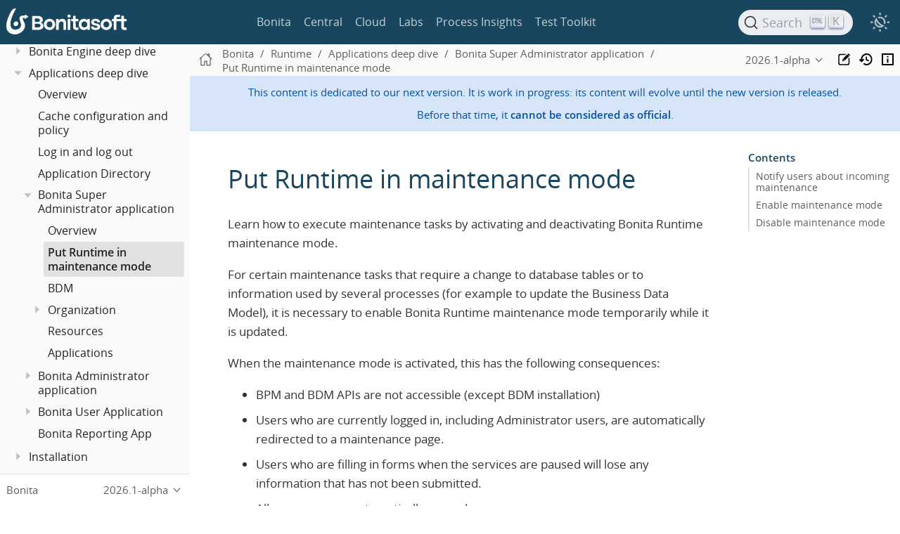

--- FILE ---
content_type: text/html; charset=UTF-8
request_url: https://documentation.bonitasoft.com/bonita/next/runtime/platform-maintenance-mode
body_size: 12405
content:
<!DOCTYPE html>
<html lang="en">
  <head>
    <meta charset="utf-8">
    <meta name="viewport" content="width=device-width,initial-scale=1">
<title>Put Runtime in maintenance mode | Bonita Documentation</title>    <link rel="canonical" href="https://documentation.bonitasoft.com/bonita/latest/runtime/platform-maintenance-mode">
    <link rel="prev" href="super-administrator-application-overview">
    <link rel="next" href="bdm-management-in-bonita-applications">
    <meta name="description" content="Learn how to execute maintenance tasks by activating and deactivating Bonita Runtime maintenance mode.">
    <meta name="generator" content="Antora 3.1.14">
<link rel="stylesheet" href="../../../_/stylesheets/vendor/libs.css">
<link rel="stylesheet" href="../../../_/stylesheets/site.css">
<link id="highlight-style-lnk" rel="stylesheet" href="../../../_/stylesheets/vendor/highlight-light.css">
    <link rel="stylesheet" href="../../../_/css/vendor/asciinema-player.css"><script async src="https://www.googletagmanager.com/gtag/js?id=GTM-TXHBK7"></script>
<script>function gtag() { dataLayer.push(arguments) }; window.dataLayer = window.dataLayer || []; gtag('js', new Date()); gtag('config', 'GTM-TXHBK7')</script>
<link rel="icon" href="../../../_/img/favicon.svg" type="image/x-icon">  </head>
  <body class="article">
<script src="../../../_/js/header-site.js"></script>
<header class="header">
  <nav class="navbar">
    <div class="navbar-brand">
      <div class="navbar-item">
        <a class="bonita-logo" href="https://documentation.bonitasoft.com"></a>
      </div>

    </div>

    <div id="topbar-nav" class="navbar-menu">
      <div class="navbar-item is-hoverable">
        <a class="navbar-link" href="/bonita/latest/">Bonita</a>
      </div>
      <div class="navbar-item is-hoverable">
        <a class="navbar-link" href="/central/latest/overview">Central</a>
      </div>
      <div class="navbar-item is-hoverable">
        <a class="navbar-link" href="/cloud/latest/">Cloud</a>
      </div>
      <div class="navbar-item is-hoverable">
        <a class="navbar-link" href="/labs/latest/">Labs</a>
      </div>
      <div class="navbar-item is-hoverable">
        <a class="navbar-link" href="/bpi/latest/">Process Insights</a>
      </div>
      <div class="navbar-item is-hoverable">
        <a class="navbar-link" href="/test-toolkit/latest/process-testing-overview">Test Toolkit</a>
      </div>
    </div>

    <div class="navbar-end" id="search-container">
      <div class="navbar-item search-item hide-for-print">
        <div id="docsearch"></div>
      </div>

      <div class="theme-switch-wrapper">
        <button class="theme-switch-container" id="theme-switcher" aria-label="Theme switcher" aria-pressed="false" role="switch">
          <span class="theme-selector theme-selector-system" title="Switch to dark mode"></span>
          <span class="theme-selector theme-selector-dark" title="Switch to light mode"></span>
          <span class="theme-selector theme-selector-light" title="Switch to system preferences"></span>
        </button>
      </div>

      <button class="navbar-burger" data-target="topbar-nav-mobile">
        <span></span>
        <span></span>
        <span></span>
      </button>
    </div>
  </nav>

  <nav id="topbar-nav-mobile" class="navbar-menu-mobile">
    <div class="navbar-item is-hoverable">
      <a class="navbar-link" href="/bonita/latest/">Bonita</a>
    </div>
    <div class="navbar-item is-hoverable">
      <a class="navbar-link" href="/central/latest/overview">Central</a>
    </div>
    <div class="navbar-item is-hoverable">
      <a class="navbar-link" href="/cloud/latest/">Cloud</a>
    </div>
    <div class="navbar-item is-hoverable">
      <a class="navbar-link" href="/labs/latest/">Labs</a>
    </div>
    <div class="navbar-item is-hoverable">
      <a class="navbar-link" href="/bpi/latest/">Process Insights</a>
    </div>
    <div class="navbar-item is-hoverable">
      <a class="navbar-link" href="/test-toolkit/latest/process-testing-overview">Test Toolkit</a>
    </div>
  </nav>
</header>
<script src="../../../_/js/vendor/asciinema-player.js"></script>
<div class="body">
<div class="nav-container" data-component="bonita" data-version="2026.1">
  <aside class="nav">
    <div class="panels">
<div class="nav-panel-menu is-active" data-panel="menu">
  <nav class="nav-menu">
    <h3 class="title"><a href="../">Bonita</a></h3>
<ul class="nav-list">
  <li class="nav-item" data-depth="0">
<ul class="nav-list">
  <li class="nav-item" data-depth="1">
    <a class="nav-link" href="../release-notes">What&#8217;s new in Bonita 2026.1</a>
  </li>
</ul>
  </li>
  <li class="nav-item" data-depth="0">
<ul class="nav-list">
  <li class="nav-item" data-depth="1">
    <button class="nav-item-toggle"></button>
    <a class="nav-link" href="../bonita-overview/what-is-bonita-index">What is Bonita?</a>
<ul class="nav-list">
  <li class="nav-item" data-depth="2">
    <a class="nav-link" href="../bonita-overview/bonita-purpose">Bonita&#8217;s purpose</a>
  </li>
  <li class="nav-item" data-depth="2">
    <a class="nav-link" href="../bonita-overview/project-structure">Bonita Project structure</a>
  </li>
  <li class="nav-item" data-depth="2">
    <button class="nav-item-toggle"></button>
    <a class="nav-link" href="../bonita-overview/bonita-bpm-overview">Bonita Components</a>
<ul class="nav-list">
  <li class="nav-item" data-depth="3">
    <button class="nav-item-toggle"></button>
    <a class="nav-link" href="../bonita-overview/bonita-studio">Bonita Studio</a>
<ul class="nav-list">
  <li class="nav-item" data-depth="4">
    <a class="nav-link" href="../bonita-overview/using-bonita-studio">Using Bonita Studio</a>
  </li>
  <li class="nav-item" data-depth="4">
    <a class="nav-link" href="../bonita-overview/managing-extension-studio">Managing Extensions</a>
  </li>
  <li class="nav-item" data-depth="4">
    <a class="nav-link" href="../bonita-overview/ui-designer-overview">Bonita UI Designer</a>
  </li>
</ul>
  </li>
  <li class="nav-item" data-depth="3">
    <a class="nav-link" href="engine-architecture-overview">Bonita Runtime</a>
  </li>
  <li class="nav-item" data-depth="3">
    <a class="nav-link" href="../../../bcd/latest/">Bonita Continuous Delivery</a>
  </li>
</ul>
  </li>
</ul>
  </li>
</ul>
  </li>
  <li class="nav-item" data-depth="0">
<ul class="nav-list">
  <li class="nav-item" data-depth="1">
    <a class="nav-link" href="../bonita-studio-download-installation">Studio installation</a>
  </li>
</ul>
  </li>
  <li class="nav-item" data-depth="0">
<ul class="nav-list">
  <li class="nav-item" data-depth="1">
    <button class="nav-item-toggle"></button>
    <a class="nav-link" href="../getting-started/getting-started-index">Getting Started Tutorial</a>
<ul class="nav-list">
  <li class="nav-item" data-depth="2">
    <a class="nav-link" href="../getting-started/draw-bpmn-diagram">Draw a BPMN diagram</a>
  </li>
  <li class="nav-item" data-depth="2">
    <a class="nav-link" href="../getting-started/define-business-data-model">Define a Business Data Model</a>
  </li>
  <li class="nav-item" data-depth="2">
    <a class="nav-link" href="../getting-started/declare-business-variables">Declare business variables</a>
  </li>
  <li class="nav-item" data-depth="2">
    <a class="nav-link" href="../getting-started/declare-contracts">Declare contracts</a>
  </li>
  <li class="nav-item" data-depth="2">
    <a class="nav-link" href="../getting-started/create-web-user-interfaces">Create forms</a>
  </li>
  <li class="nav-item" data-depth="2">
    <a class="nav-link" href="../getting-started/define-who-can-do-what">Define who can do what</a>
  </li>
  <li class="nav-item" data-depth="2">
    <a class="nav-link" href="../getting-started/configure-email-connector">Configure an email connector</a>
  </li>
  <li class="nav-item" data-depth="2">
    <a class="nav-link" href="../getting-started/design-application-page">Design an application page</a>
  </li>
  <li class="nav-item" data-depth="2">
    <a class="nav-link" href="../getting-started/create-application">Create a Living Application</a>
  </li>
  <li class="nav-item" data-depth="2">
    <a class="nav-link" href="../getting-started/package-and-deploy-sca-application">Package and Deploy application</a>
  </li>
</ul>
  </li>
</ul>
  </li>
  <li class="nav-item" data-depth="0">
<ul class="nav-list">
  <li class="nav-item" data-depth="1">
    <button class="nav-item-toggle"></button>
    <a class="nav-link" href="../best-practices/project-best-practices-index">Project best practices</a>
<ul class="nav-list">
  <li class="nav-item" data-depth="2">
    <a class="nav-link" href="../best-practices/project-documentation-generation">Teamwork</a>
  </li>
  <li class="nav-item" data-depth="2">
    <a class="nav-link" href="../best-practices/design-methodology">Project phases</a>
  </li>
  <li class="nav-item" data-depth="2">
    <a class="nav-link" href="../best-practices/gdpr-guidelines">GDPR Design guide</a>
  </li>
</ul>
  </li>
</ul>
  </li>
  <li class="nav-item" data-depth="0">
<ul class="nav-list">
  <li class="nav-item" data-depth="1">
    <button class="nav-item-toggle"></button>
    <a class="nav-link" href="../setup-dev-environment/setup-dev-environment-index">Development environment setup</a>
<ul class="nav-list">
  <li class="nav-item" data-depth="2">
    <a class="nav-link" href="../setup-dev-environment/bonita-bpm-studio-preferences">Bonita Studio configuration</a>
  </li>
  <li class="nav-item" data-depth="2">
    <a class="nav-link" href="../setup-dev-environment/configure-maven">How to configure Maven</a>
  </li>
  <li class="nav-item" data-depth="2">
    <a class="nav-link" href="../setup-dev-environment/workspaces-and-repositories">Workspaces and projects</a>
  </li>
  <li class="nav-item" data-depth="2">
    <a class="nav-link" href="../setup-dev-environment/shared-project">Set up Bonita Studio with GitHub</a>
  </li>
  <li class="nav-item" data-depth="2">
    <a class="nav-link" href="../setup-dev-environment/migrate-a-svn-repository-to-github">How to migrate an SVN repository into a Git repository</a>
  </li>
  <li class="nav-item" data-depth="2">
    <a class="nav-link" href="../setup-dev-environment/log-files">Log files</a>
  </li>
  <li class="nav-item" data-depth="2">
    <a class="nav-link" href="../setup-dev-environment/logging">Logs</a>
  </li>
</ul>
  </li>
</ul>
  </li>
  <li class="nav-item" data-depth="0">
<ul class="nav-list">
  <li class="nav-item" data-depth="1">
    <button class="nav-item-toggle"></button>
    <span class="nav-text">Processes</span>
<ul class="nav-list">
  <li class="nav-item" data-depth="2">
    <button class="nav-item-toggle"></button>
    <a class="nav-link" href="../process/diagrams-index">Process Diagrams</a>
<ul class="nav-list">
  <li class="nav-item" data-depth="3">
    <a class="nav-link" href="../process/diagram-overview">Overview</a>
  </li>
  <li class="nav-item" data-depth="3">
    <a class="nav-link" href="../process/pools-and-lanes">Pools and lanes</a>
  </li>
  <li class="nav-item" data-depth="3">
    <a class="nav-link" href="../process/diagram-tasks">Tasks</a>
  </li>
  <li class="nav-item" data-depth="3">
    <a class="nav-link" href="../process/iteration">Iteration</a>
  </li>
  <li class="nav-item" data-depth="3">
    <a class="nav-link" href="../process/gateways">Gateways</a>
  </li>
  <li class="nav-item" data-depth="3">
    <a class="nav-link" href="../process/expressions-and-scripts">Expressions and scripts</a>
  </li>
  <li class="nav-item" data-depth="3">
    <a class="nav-link" href="../process/groovy-in-bonita">Groovy usage</a>
  </li>
  <li class="nav-item" data-depth="3">
    <a class="nav-link" href="../process/events">Events</a>
  </li>
  <li class="nav-item" data-depth="3">
    <a class="nav-link" href="../process/transitions">Transitions</a>
  </li>
  <li class="nav-item" data-depth="3">
    <a class="nav-link" href="../process/called-processes">Called processes</a>
  </li>
  <li class="nav-item" data-depth="3">
    <a class="nav-link" href="../process/event-subprocesses">Event subprocesses</a>
  </li>
  <li class="nav-item" data-depth="3">
    <a class="nav-link" href="../process/text-annotations">Text annotations</a>
  </li>
  <li class="nav-item" data-depth="3">
    <a class="nav-link" href="../process/operations">Operations</a>
  </li>
  <li class="nav-item" data-depth="3">
    <a class="nav-link" href="../process/refactoring">Refactoring</a>
  </li>
  <li class="nav-item" data-depth="3">
    <a class="nav-link" href="../process/optimize-user-tasklist">Case-specific task names</a>
  </li>
</ul>
  </li>
  <li class="nav-item" data-depth="2">
    <button class="nav-item-toggle"></button>
    <a class="nav-link" href="../process/actors-index">Actors</a>
<ul class="nav-list">
  <li class="nav-item" data-depth="3">
    <a class="nav-link" href="../process/actors">Actors of processes</a>
  </li>
  <li class="nav-item" data-depth="3">
    <a class="nav-link" href="../process/actor-filtering">Actor filters</a>
  </li>
  <li class="nav-item" data-depth="3">
    <a class="nav-link" href="../process/actor-filter-archetype">Create an actor filter</a>
  </li>
</ul>
  </li>
  <li class="nav-item" data-depth="2">
    <button class="nav-item-toggle"></button>
    <a class="nav-link" href="../process/connectors-index">Connectors</a>
<ul class="nav-list">
  <li class="nav-item" data-depth="3">
    <a class="nav-link" href="../process/connectivity-overview">Overview</a>
  </li>
  <li class="nav-item" data-depth="3">
    <a class="nav-link" href="../process/connector-archetype">Connector creation concepts</a>
  </li>
  <li class="nav-item" data-depth="3">
    <a class="nav-link" href="../process/connector-archetype-tutorial">Connector creation example</a>
  </li>
  <li class="nav-item" data-depth="3">
    <a class="nav-link" href="../process/connector-migration">Migrate an old connector</a>
  </li>
  <li class="nav-item" data-depth="3">
    <button class="nav-item-toggle"></button>
    <span class="nav-text">Bonita official connectors</span>
<ul class="nav-list">
  <li class="nav-item" data-depth="4">
    <a class="nav-link" href="../process/ai-connector">AI</a>
  </li>
  <li class="nav-item" data-depth="4">
    <a class="nav-link" href="../process/cmis">CMIS</a>
  </li>
  <li class="nav-item" data-depth="4">
    <button class="nav-item-toggle"></button>
    <a class="nav-link" href="../process/database-connectors-index">Database</a>
<ul class="nav-list">
  <li class="nav-item" data-depth="5">
    <a class="nav-link" href="../process/list-of-database-connectors">List of database connectors</a>
  </li>
  <li class="nav-item" data-depth="5">
    <a class="nav-link" href="../process/database-connector-configuration">Database connector configuration</a>
  </li>
  <li class="nav-item" data-depth="5">
    <a class="nav-link" href="../process/graphical-query-builder">Graphical query builder</a>
  </li>
  <li class="nav-item" data-depth="5">
    <a class="nav-link" href="../process/initialize-a-variable-from-a-database-without-scripting-or-java-code">Initialize a variable from a database without coding</a>
  </li>
</ul>
  </li>
  <li class="nav-item" data-depth="4">
    <a class="nav-link" href="../process/insert-data-in-a-docx-odt-template">Document templating</a>
  </li>
  <li class="nav-item" data-depth="4">
    <a class="nav-link" href="../process/google-calendar">Google Calendar</a>
  </li>
  <li class="nav-item" data-depth="4">
    <a class="nav-link" href="../process/ldap">LDAP</a>
  </li>
  <li class="nav-item" data-depth="4">
    <a class="nav-link" href="../process/messaging">Messaging</a>
  </li>
  <li class="nav-item" data-depth="4">
    <a class="nav-link" href="../process/generate-pdf-from-an-office-document">Document converter</a>
  </li>
  <li class="nav-item" data-depth="4">
    <button class="nav-item-toggle"></button>
    <a class="nav-link" href="../process/rest-connector">REST</a>
<ul class="nav-list">
  <li class="nav-item" data-depth="5">
    <a class="nav-link" href="../process/sharepointexample">Connecting to Sharepoint with REST</a>
  </li>
</ul>
  </li>
  <li class="nav-item" data-depth="4">
    <a class="nav-link" href="../process/salesforce">Salesforce</a>
  </li>
  <li class="nav-item" data-depth="4">
    <a class="nav-link" href="../process/sap-jco-3">SAP</a>
  </li>
  <li class="nav-item" data-depth="4">
    <a class="nav-link" href="../process/script">Script</a>
  </li>
  <li class="nav-item" data-depth="4">
    <a class="nav-link" href="../process/twitter">Twitter</a>
  </li>
  <li class="nav-item" data-depth="4">
    <a class="nav-link" href="../process/uipath">UiPath</a>
  </li>
  <li class="nav-item" data-depth="4">
    <button class="nav-item-toggle"></button>
    <span class="nav-text">Web service</span>
<ul class="nav-list">
  <li class="nav-item" data-depth="5">
    <a class="nav-link" href="../process/web-service-connector-overview">Connector web service</a>
  </li>
  <li class="nav-item" data-depth="5">
    <a class="nav-link" href="../process/web-service-tutorial">Web service tutorial</a>
  </li>
</ul>
  </li>
</ul>
  </li>
</ul>
  </li>
  <li class="nav-item" data-depth="2">
    <button class="nav-item-toggle"></button>
    <a class="nav-link" href="../process/process-configuration-index">Process configuration</a>
<ul class="nav-list">
  <li class="nav-item" data-depth="3">
    <a class="nav-link" href="../process/environments">Environments</a>
  </li>
  <li class="nav-item" data-depth="3">
    <a class="nav-link" href="../process/configuring-a-process">Configure a process</a>
  </li>
  <li class="nav-item" data-depth="3">
    <a class="nav-link" href="../process/managing-dependencies">Manage process dependencies</a>
  </li>
</ul>
  </li>
  <li class="nav-item" data-depth="2">
    <a class="nav-link" href="../process/project-deploy-in-dev-suite">Deployment in Bonita Studio</a>
  </li>
  <li class="nav-item" data-depth="2">
    <button class="nav-item-toggle"></button>
    <a class="nav-link" href="../process/process-testing-index">Process testing</a>
<ul class="nav-list">
  <li class="nav-item" data-depth="3">
    <a class="nav-link" href="../setup-dev-environment/log-files">Log files</a>
  </li>
  <li class="nav-item" data-depth="3">
    <a class="nav-link" href="../setup-dev-environment/logging">Logs</a>
  </li>
</ul>
  </li>
</ul>
  </li>
</ul>
  </li>
  <li class="nav-item" data-depth="0">
<ul class="nav-list">
  <li class="nav-item" data-depth="1">
    <button class="nav-item-toggle"></button>
    <span class="nav-text">Data</span>
<ul class="nav-list">
  <li class="nav-item" data-depth="2">
    <button class="nav-item-toggle"></button>
    <span class="nav-text">Business data</span>
<ul class="nav-list">
  <li class="nav-item" data-depth="3">
    <a class="nav-link" href="../data/define-and-deploy-the-bdm">Business Data Model</a>
  </li>
  <li class="nav-item" data-depth="3">
    <a class="nav-link" href="../data/bo-multiple-refs-tutorial">Multiple references in Business Objects</a>
  </li>
  <li class="nav-item" data-depth="3">
    <a class="nav-link" href="../data/business-data-management">Data Management</a>
  </li>
  <li class="nav-item" data-depth="3">
    <a class="nav-link" href="../data/data-management">Data in the UI Designer</a>
  </li>
</ul>
  </li>
  <li class="nav-item" data-depth="2">
    <button class="nav-item-toggle"></button>
    <span class="nav-text">Process data</span>
<ul class="nav-list">
  <li class="nav-item" data-depth="3">
    <a class="nav-link" href="../data/specify-data-in-a-process-definition">Process variables</a>
  </li>
  <li class="nav-item" data-depth="3">
    <a class="nav-link" href="../data/parameters">Parameters</a>
  </li>
  <li class="nav-item" data-depth="3">
    <a class="nav-link" href="../data/contracts-and-contexts">Contracts and contexts</a>
  </li>
  <li class="nav-item" data-depth="3">
    <a class="nav-link" href="../data/define-a-search-index">Search keys</a>
  </li>
  <li class="nav-item" data-depth="3">
    <button class="nav-item-toggle"></button>
    <a class="nav-link" href="../data/documents-index">Documents</a>
<ul class="nav-list">
  <li class="nav-item" data-depth="4">
    <a class="nav-link" href="../data/documents">Document in processes</a>
  </li>
  <li class="nav-item" data-depth="4">
    <a class="nav-link" href="../data/list-of-documents">List of documents</a>
  </li>
</ul>
  </li>
</ul>
  </li>
</ul>
  </li>
</ul>
  </li>
  <li class="nav-item" data-depth="0">
<ul class="nav-list">
  <li class="nav-item" data-depth="1">
    <button class="nav-item-toggle"></button>
    <a class="nav-link" href="../pages-and-forms/pages-and-forms">Pages and forms</a>
<ul class="nav-list">
  <li class="nav-item" data-depth="2">
    <a class="nav-link" href="../pages-and-forms/create-or-modify-a-page">Create or modify UI elements</a>
  </li>
  <li class="nav-item" data-depth="2">
    <a class="nav-link" href="../pages-and-forms/forms">Forms overview</a>
  </li>
  <li class="nav-item" data-depth="2">
    <a class="nav-link" href="../pages-and-forms/forms-development">Forms development</a>
  </li>
  <li class="nav-item" data-depth="2">
    <a class="nav-link" href="../pages-and-forms/pages">Pages overview</a>
  </li>
  <li class="nav-item" data-depth="2">
    <a class="nav-link" href="../pages-and-forms/pages-development">Pages development</a>
  </li>
  <li class="nav-item" data-depth="2">
    <a class="nav-link" href="../pages-and-forms/variables">Variables in the UI Designer</a>
  </li>
  <li class="nav-item" data-depth="2">
    <a class="nav-link" href="../pages-and-forms/widgets">Widgets</a>
  </li>
  <li class="nav-item" data-depth="2">
    <a class="nav-link" href="../pages-and-forms/widget-properties">Widget properties</a>
  </li>
  <li class="nav-item" data-depth="2">
    <a class="nav-link" href="../pages-and-forms/repeat-a-container-for-a-collection-of-data">Repeatable container</a>
  </li>
  <li class="nav-item" data-depth="2">
    <a class="nav-link" href="../pages-and-forms/custom-widgets">Create a custom widget</a>
  </li>
  <li class="nav-item" data-depth="2">
    <a class="nav-link" href="../pages-and-forms/fragments">Fragments</a>
  </li>
  <li class="nav-item" data-depth="2">
    <a class="nav-link" href="../pages-and-forms/assets">Assets</a>
  </li>
  <li class="nav-item" data-depth="2">
    <button class="nav-item-toggle"></button>
    <span class="nav-text">How-tos</span>
<ul class="nav-list">
  <li class="nav-item" data-depth="3">
    <a class="nav-link" href="../pages-and-forms/manage-control-in-forms">How to control and validate forms in the UI Designer</a>
  </li>
  <li class="nav-item" data-depth="3">
    <a class="nav-link" href="../pages-and-forms/uid-case-overview-tutorial">How to customize the case overview page</a>
  </li>
  <li class="nav-item" data-depth="3">
    <a class="nav-link" href="../pages-and-forms/datetimes-management-tutorial">How to manage dates and times in BDM and User Interfaces</a>
  </li>
  <li class="nav-item" data-depth="3">
    <a class="nav-link" href="../pages-and-forms/referential-bdm-operations-in-uid">How to create a UI Designer page to import referential Business Data</a>
  </li>
  <li class="nav-item" data-depth="3">
    <a class="nav-link" href="../pages-and-forms/rta-mail-template">How to use the rich text area widget in a mail template</a>
  </li>
  <li class="nav-item" data-depth="3">
    <a class="nav-link" href="../pages-and-forms/customize-display-process-monitoring">How to customize the display of process execution monitoring</a>
  </li>
</ul>
  </li>
</ul>
  </li>
</ul>
  </li>
  <li class="nav-item" data-depth="0">
<ul class="nav-list">
  <li class="nav-item" data-depth="1">
    <button class="nav-item-toggle"></button>
    <a class="nav-link" href="../applications/custom-applications-index">Living Applications</a>
<ul class="nav-list">
  <li class="nav-item" data-depth="2">
    <button class="nav-item-toggle"></button>
    <a class="nav-link" href="../applications/ui-builder/bonita-ui-builder">Applications with Bonita UI Builder</a>
<ul class="nav-list">
  <li class="nav-item" data-depth="3">
    <a class="nav-link" href="../applications/ui-builder/ui-builder-release-notes">Release notes</a>
  </li>
  <li class="nav-item" data-depth="3">
    <button class="nav-item-toggle"></button>
    <a class="nav-link" href="../applications/ui-builder/initiation-manual">Initiation Manual</a>
<ul class="nav-list">
  <li class="nav-item" data-depth="4">
    <button class="nav-item-toggle"></button>
    <a class="nav-link" href="../applications/ui-builder/download-and-launch">Download and launch</a>
<ul class="nav-list">
  <li class="nav-item" data-depth="5">
    <a class="nav-link" href="../applications/ui-builder/ui-builder-docker-installation">Docker image configuration</a>
  </li>
</ul>
  </li>
  <li class="nav-item" data-depth="4">
    <a class="nav-link" href="../applications/ui-builder/create-an-interface">Create an interface</a>
  </li>
  <li class="nav-item" data-depth="4">
    <a class="nav-link" href="../applications/ui-builder/interact-with-your-bonita-process">Interact with your Bonita process</a>
  </li>
  <li class="nav-item" data-depth="4">
    <a class="nav-link" href="../applications/ui-builder/builder-declare-interface-in-bonita">Declare the interface into Bonita</a>
  </li>
  <li class="nav-item" data-depth="4">
    <button class="nav-item-toggle"></button>
    <a class="nav-link" href="../applications/ui-builder/package-and-deploy-your-application">Package and deploy your application</a>
<ul class="nav-list">
  <li class="nav-item" data-depth="5">
    <a class="nav-link" href="../applications/ui-builder/production-packaging">Production packaging</a>
  </li>
  <li class="nav-item" data-depth="5">
    <a class="nav-link" href="../applications/ui-builder/how-to-configure-https">Configure HTTPS</a>
  </li>
  <li class="nav-item" data-depth="5">
    <a class="nav-link" href="../applications/ui-builder/how-to-declare-permissions-for-rest-api-request">Grant permissions for your application</a>
  </li>
</ul>
  </li>
</ul>
  </li>
  <li class="nav-item" data-depth="3">
    <button class="nav-item-toggle"></button>
    <a class="nav-link" href="../applications/ui-builder/version-control-with-git/version-control-with-git">Version control with Git</a>
<ul class="nav-list">
  <li class="nav-item" data-depth="4">
    <a class="nav-link" href="../applications/ui-builder/version-control-with-git/git-settings">Git settings</a>
  </li>
  <li class="nav-item" data-depth="4">
    <a class="nav-link" href="../applications/ui-builder/version-control-with-git/connect-git">Connect applications to Git</a>
  </li>
  <li class="nav-item" data-depth="4">
    <a class="nav-link" href="../applications/ui-builder/version-control-with-git/import-from-git">Import applications from Git</a>
  </li>
  <li class="nav-item" data-depth="4">
    <a class="nav-link" href="../applications/ui-builder/version-control-with-git/revert-changes">Revert changes</a>
  </li>
  <li class="nav-item" data-depth="4">
    <a class="nav-link" href="../applications/ui-builder/version-control-with-git/resolve-merge-conflicts">Resolve merge conflicts in Git</a>
  </li>
</ul>
  </li>
  <li class="nav-item" data-depth="3">
    <button class="nav-item-toggle"></button>
    <a class="nav-link" href="../applications/ui-builder/how-tos-builder">Guides</a>
<ul class="nav-list">
  <li class="nav-item" data-depth="4">
    <a class="nav-link" href="../applications/ui-builder/how-to-interact-with-tasks">How to interact with tasks</a>
  </li>
  <li class="nav-item" data-depth="4">
    <a class="nav-link" href="../applications/ui-builder/how-to-share-data-across-pages">How to store and share data across pages</a>
  </li>
  <li class="nav-item" data-depth="4">
    <a class="nav-link" href="../applications/ui-builder/how-to-control-visibility-of-widgets">How to control visibility of your widgets</a>
  </li>
  <li class="nav-item" data-depth="4">
    <a class="nav-link" href="../applications/ui-builder/how-to-handle-pagination">How to handle server-side pagination</a>
  </li>
  <li class="nav-item" data-depth="4">
    <a class="nav-link" href="../applications/ui-builder/how-to-create-editable-tables">How to create editable and powerful Tables</a>
  </li>
  <li class="nav-item" data-depth="4">
    <a class="nav-link" href="../applications/ui-builder/how-to-handle-queries-dependency">How to handle dependencies between queries</a>
  </li>
  <li class="nav-item" data-depth="4">
    <a class="nav-link" href="../applications/ui-builder/how-to-handle-document">Upload and view a document</a>
  </li>
  <li class="nav-item" data-depth="4">
    <a class="nav-link" href="../applications/ui-builder/how-to-upload-multiple-documents">Upload multiple documents simultaneously</a>
  </li>
  <li class="nav-item" data-depth="4">
    <a class="nav-link" href="../applications/ui-builder/how-to-contract-with-multiple-attribute">How to make a contract with a multiple attribute</a>
  </li>
  <li class="nav-item" data-depth="4">
    <a class="nav-link" href="../applications/ui-builder/how-to-manage-bdm-data">How to manage referential BDM Data</a>
  </li>
  <li class="nav-item" data-depth="4">
    <button class="nav-item-toggle"></button>
    <a class="nav-link" href="../applications/ui-builder/bonita-ui-builder-best-practices">Best practices</a>
<ul class="nav-list">
  <li class="nav-item" data-depth="5">
    <a class="nav-link" href="../applications/ui-builder/how-to-avoid-unnecessary-information-messages">Avoid unnecessary information messages</a>
  </li>
  <li class="nav-item" data-depth="5">
    <a class="nav-link" href="../applications/ui-builder/how-to-localize-your-application">Localize your application for various languages</a>
  </li>
  <li class="nav-item" data-depth="5">
    <a class="nav-link" href="../applications/ui-builder/how-to-use-mutable-js-variable">Use mutable JS variable</a>
  </li>
  <li class="nav-item" data-depth="5">
    <a class="nav-link" href="../applications/ui-builder/common-apis-to-use">Common APIs to use</a>
  </li>
  <li class="nav-item" data-depth="5">
    <a class="nav-link" href="../applications/ui-builder/how-to-retrieve-user-avatar">Retrieve user avatar image</a>
  </li>
  <li class="nav-item" data-depth="5">
    <a class="nav-link" href="../applications/ui-builder/reuse-code-and-components">Reuse code and components</a>
  </li>
  <li class="nav-item" data-depth="5">
    <a class="nav-link" href="../applications/ui-builder/create-fully-responsive-apps">Create fully responsive applications</a>
  </li>
</ul>
  </li>
</ul>
  </li>
  <li class="nav-item" data-depth="3">
    <a class="nav-link" href="../applications/ui-builder/rest-api">REST API</a>
  </li>
  <li class="nav-item" data-depth="3">
    <a class="nav-link" href="../applications/ui-builder/resources">Resources</a>
  </li>
  <li class="nav-item" data-depth="3">
    <a class="nav-link" href="../applications/ui-builder/faq">FAQ</a>
  </li>
</ul>
  </li>
  <li class="nav-item" data-depth="2">
    <button class="nav-item-toggle"></button>
    <a class="nav-link" href="../applications/ui-designer/uid-applications-index">Living applications with Bonita UID</a>
<ul class="nav-list">
  <li class="nav-item" data-depth="3">
    <a class="nav-link" href="../applications/ui-designer/application-creation">Application descriptor</a>
  </li>
  <li class="nav-item" data-depth="3">
    <button class="nav-item-toggle"></button>
    <a class="nav-link" href="../applications/ui-designer/layout-development">Layout</a>
<ul class="nav-list">
  <li class="nav-item" data-depth="4">
    <a class="nav-link" href="../applications/ui-designer/bonita-layout">Bonita Layout</a>
  </li>
  <li class="nav-item" data-depth="4">
    <a class="nav-link" href="../applications/ui-designer/customize-layouts">Customize layouts</a>
  </li>
  <li class="nav-item" data-depth="4">
    <a class="nav-link" href="../applications/ui-designer/uid-vertical-tabs-container-tutorial">How to create a vertical tabs container for all devices</a>
  </li>
</ul>
  </li>
  <li class="nav-item" data-depth="3">
    <button class="nav-item-toggle"></button>
    <a class="nav-link" href="../applications/ui-designer/appearance">Appearance</a>
<ul class="nav-list">
  <li class="nav-item" data-depth="4">
    <a class="nav-link" href="../applications/ui-designer/themes">Theme</a>
  </li>
  <li class="nav-item" data-depth="4">
    <a class="nav-link" href="../applications/ui-designer/customize-living-application-theme">Theme customization</a>
  </li>
</ul>
  </li>
  <li class="nav-item" data-depth="3">
    <a class="nav-link" href="../applications/ui-designer/navigation">Navigation between applications</a>
  </li>
  <li class="nav-item" data-depth="3">
    <button class="nav-item-toggle"></button>
    <span class="nav-text">Translation</span>
<ul class="nav-list">
  <li class="nav-item" data-depth="4">
    <a class="nav-link" href="../applications/ui-designer/multi-language-applications">Multi-language applications</a>
  </li>
  <li class="nav-item" data-depth="4">
    <a class="nav-link" href="../applications/ui-designer/multi-language-pages">Multi-language pages</a>
  </li>
  <li class="nav-item" data-depth="4">
    <a class="nav-link" href="../applications/ui-designer/languages">Languages</a>
  </li>
</ul>
  </li>
  <li class="nav-item" data-depth="3">
    <button class="nav-item-toggle"></button>
    <span class="nav-text">Adaptive Case Management example</span>
<ul class="nav-list">
  <li class="nav-item" data-depth="4">
    <a class="nav-link" href="../applications/ui-designer/use-bonita-acm">Enable Adaptive Case Management with Bonita</a>
  </li>
</ul>
  </li>
</ul>
  </li>
</ul>
  </li>
</ul>
  </li>
  <li class="nav-item" data-depth="0">
<ul class="nav-list">
  <li class="nav-item" data-depth="1">
    <button class="nav-item-toggle"></button>
    <a class="nav-link" href="../build-run/application-overview">Build and run</a>
<ul class="nav-list">
  <li class="nav-item" data-depth="2">
    <a class="nav-link" href="../build-run/build-application">Build an Application</a>
  </li>
  <li class="nav-item" data-depth="2">
    <a class="nav-link" href="../build-run/run-application">Run an Application</a>
  </li>
  <li class="nav-item" data-depth="2">
    <button class="nav-item-toggle"></button>
    <span class="nav-text">Application user flow</span>
<ul class="nav-list">
  <li class="nav-item" data-depth="3">
    <a class="nav-link" href="../build-run/application-user-flow#new-project">Create a new project</a>
  </li>
  <li class="nav-item" data-depth="3">
    <a class="nav-link" href="../build-run/application-user-flow#update-project">Update a project</a>
  </li>
</ul>
  </li>
  <li class="nav-item" data-depth="2">
    <button class="nav-item-toggle"></button>
    <a class="nav-link" href="../bcd/">Bonita CI/CD suite</a>
<ul class="nav-list">
  <li class="nav-item" data-depth="3">
    <a class="nav-link" href="../bcd/release-notes">Release notes</a>
  </li>
  <li class="nav-item" data-depth="3">
    <a class="nav-link" href="../bcd/deployer">Application deployer</a>
  </li>
  <li class="nav-item" data-depth="3">
    <a class="nav-link" href="../bcd/ci-samples">CI integration sample</a>
  </li>
  <li class="nav-item" data-depth="3">
    <a class="nav-link" href="../bcd/requirements-and-compatibility">Requirements and compatibility</a>
  </li>
  <li class="nav-item" data-depth="3">
    <a class="nav-link" href="../bcd/upgrade-bcd">Upgrade BCD</a>
  </li>
  <li class="nav-item" data-depth="3">
    <a class="nav-link" href="../bcd/troubleshooting-guide">Troubleshooting guide</a>
  </li>
</ul>
  </li>
</ul>
  </li>
</ul>
  </li>
  <li class="nav-item" data-depth="0">
<ul class="nav-list">
  <li class="nav-item" data-depth="1">
    <button class="nav-item-toggle"></button>
    <a class="nav-link" href="../software-extensibility/software-extensibility">Extensions</a>
<ul class="nav-list">
  <li class="nav-item" data-depth="2">
    <a class="nav-link" href="../software-extensibility/bonita-repository-access">Bonita Artifact Repository Access</a>
  </li>
  <li class="nav-item" data-depth="2">
    <a class="nav-link" href="../software-extensibility/extensions-sdk">Extension SDKs</a>
  </li>
  <li class="nav-item" data-depth="2">
    <a class="nav-link" href="../software-extensibility/custom-library-development">Custom library development</a>
  </li>
</ul>
  </li>
</ul>
  </li>
  <li class="nav-item" data-depth="0">
<ul class="nav-list">
  <li class="nav-item" data-depth="1">
    <button class="nav-item-toggle"></button>
    <span class="nav-text">Integration</span>
<ul class="nav-list">
  <li class="nav-item" data-depth="2">
    <a class="nav-link" href="../integration/event-handlers">Event handler</a>
  </li>
</ul>
  </li>
</ul>
  </li>
  <li class="nav-item" data-depth="0">
<ul class="nav-list">
  <li class="nav-item" data-depth="1">
    <button class="nav-item-toggle"></button>
    <a class="nav-link" href="../api/api-index">API</a>
<ul class="nav-list">
  <li class="nav-item" data-depth="2">
    <button class="nav-item-toggle"></button>
    <span class="nav-text">REST API</span>
<ul class="nav-list">
  <li class="nav-item" data-depth="3">
    <a class="nav-link" href="../api/rest-api-overview">Overview</a>
  </li>
  <li class="nav-item" data-depth="3">
    <a class="nav-link" href="../api/api-glossary">API glossary</a>
  </li>
  <li class="nav-item" data-depth="3">
    <a class="nav-link" href="../api/rest-api-extensions">REST API extensions</a>
  </li>
  <li class="nav-item" data-depth="3">
    <a class="nav-link" href="../api/rest-api-extension-archetype">Create a REST API extension</a>
  </li>
  <li class="nav-item" data-depth="3">
    <a class="nav-link" href="../api/bdm-in-rest-api">How to manage BDM in REST API extensions</a>
  </li>
</ul>
  </li>
  <li class="nav-item" data-depth="2">
    <button class="nav-item-toggle"></button>
    <span class="nav-text">Java API</span>
<ul class="nav-list">
  <li class="nav-item" data-depth="3">
    <a class="nav-link" href="../api/engine-api-overview">Overview</a>
  </li>
  <li class="nav-item" data-depth="3">
    <a class="nav-link" href="../api/create-your-first-project-with-the-engine-apis-and-maven">Create your first project with the Java APIs and Maven</a>
  </li>
  <li class="nav-item" data-depth="3">
    <a class="nav-link" href="../api/configure-client-of-bonita-bpm-engine">Configure connection to Bonita Engine</a>
  </li>
  <li class="nav-item" data-depth="3">
    <a class="nav-link" href="https://javadoc.bonitasoft.com/api/10.4/index.html">Javadoc</a>
  </li>
  <li class="nav-item" data-depth="3">
    <button class="nav-item-toggle"></button>
    <span class="nav-text">Examples</span>
<ul class="nav-list">
  <li class="nav-item" data-depth="4">
    <a class="nav-link" href="../api/manage-a-process">Managing a process</a>
  </li>
  <li class="nav-item" data-depth="4">
    <a class="nav-link" href="../api/handle-a-failed-activity">Handling a failed activity</a>
  </li>
  <li class="nav-item" data-depth="4">
    <a class="nav-link" href="../api/manage-an-organization">Managing an organization</a>
  </li>
  <li class="nav-item" data-depth="4">
    <a class="nav-link" href="../api/manage-users">Managing users</a>
  </li>
  <li class="nav-item" data-depth="4">
    <a class="nav-link" href="../api/handling-documents">Handling documents</a>
  </li>
  <li class="nav-item" data-depth="4">
    <a class="nav-link" href="../api/create-administration-tools">Creating administration tools</a>
  </li>
  <li class="nav-item" data-depth="4">
    <a class="nav-link" href="../api/manage-the-platform">Managing the platform</a>
  </li>
</ul>
  </li>
  <li class="nav-item" data-depth="3">
    <a class="nav-link" href="../api/using-list-and-search-methods">List and search methods</a>
  </li>
  <li class="nav-item" data-depth="3">
    <a class="nav-link" href="../api/queriable-logging">Queriable logger</a>
  </li>
</ul>
  </li>
</ul>
  </li>
</ul>
  </li>
  <li class="nav-item" data-depth="0">
<ul class="nav-list">
  <li class="nav-item" data-depth="1">
    <button class="nav-item-toggle"></button>
    <span class="nav-text">Identity Management</span>
<ul class="nav-list">
  <li class="nav-item" data-depth="2">
    <button class="nav-item-toggle"></button>
    <span class="nav-text">Authorization</span>
<ul class="nav-list">
  <li class="nav-item" data-depth="3">
    <button class="nav-item-toggle"></button>
    <a class="nav-link" href="../identity/organization-overview">Organization</a>
<ul class="nav-list">
  <li class="nav-item" data-depth="4">
    <a class="nav-link" href="../identity/approaches-to-managing-organizations-and-actor-mapping">Approaches to managing organizations and actor mapping</a>
  </li>
  <li class="nav-item" data-depth="4">
    <a class="nav-link" href="../identity/organization-management-in-bonita-bpm-studio">Organization management in Bonita Studio</a>
  </li>
  <li class="nav-item" data-depth="4">
    <a class="nav-link" href="../identity/custom-user-information-in-bonita-bpm-studio">Custom User Information in Bonita Studio</a>
  </li>
</ul>
  </li>
  <li class="nav-item" data-depth="3">
    <button class="nav-item-toggle"></button>
    <a class="nav-link" href="../identity/profiles-overview">Profiles</a>
<ul class="nav-list">
  <li class="nav-item" data-depth="4">
    <a class="nav-link" href="../identity/profile-creation">Profile editor</a>
  </li>
</ul>
  </li>
  <li class="nav-item" data-depth="3">
    <a class="nav-link" href="../identity/special-users">Special users</a>
  </li>
  <li class="nav-item" data-depth="3">
    <button class="nav-item-toggle"></button>
    <a class="nav-link" href="../identity/rest-api-authorization">REST API authorization</a>
<ul class="nav-list">
  <li class="nav-item" data-depth="4">
    <a class="nav-link" href="../identity/api-permissions-overview">API permissions overview</a>
  </li>
</ul>
  </li>
  <li class="nav-item" data-depth="3">
    <a class="nav-link" href="../identity/custom-authorization-rule-mapping">Authorization rules</a>
  </li>
  <li class="nav-item" data-depth="3">
    <a class="nav-link" href="../identity/bdm-access-control">BDM access control</a>
  </li>
</ul>
  </li>
  <li class="nav-item" data-depth="2">
    <button class="nav-item-toggle"></button>
    <span class="nav-text">Authentication</span>
<ul class="nav-list">
  <li class="nav-item" data-depth="3">
    <a class="nav-link" href="../identity/user-authentication-overview">Overview</a>
  </li>
  <li class="nav-item" data-depth="3">
    <a class="nav-link" href="../identity/active-directory-or-ldap-authentication">Active Directory or LDAP authentication</a>
  </li>
  <li class="nav-item" data-depth="3">
    <a class="nav-link" href="../identity/ldap-synchronizer">LDAP synchronizer</a>
  </li>
  <li class="nav-item" data-depth="3">
    <button class="nav-item-toggle"></button>
    <span class="nav-text">SSO</span>
<ul class="nav-list">
  <li class="nav-item" data-depth="4">
    <button class="nav-item-toggle"></button>
    <a class="nav-link" href="../identity/single-sign-on-with-cas">CAS</a>
<ul class="nav-list">
  <li class="nav-item" data-depth="5">
    <a class="nav-link" href="../identity/log-in-with-cas">Log in with CAS</a>
  </li>
</ul>
  </li>
  <li class="nav-item" data-depth="4">
    <a class="nav-link" href="../identity/single-sign-on-with-saml">SAML</a>
  </li>
  <li class="nav-item" data-depth="4">
    <a class="nav-link" href="../identity/single-sign-on-with-oidc">OIDC</a>
  </li>
  <li class="nav-item" data-depth="4">
    <a class="nav-link" href="../identity/single-sign-on-with-kerberos">Kerberos</a>
  </li>
  <li class="nav-item" data-depth="4">
    <a class="nav-link" href="../identity/user-account-provisioning-with-sso">User Account Provisioning</a>
  </li>
</ul>
  </li>
  <li class="nav-item" data-depth="3">
    <a class="nav-link" href="../identity/enforce-password-policy">Enforce password policy</a>
  </li>
  <li class="nav-item" data-depth="3">
    <a class="nav-link" href="../identity/ssl">SSL</a>
  </li>
  <li class="nav-item" data-depth="3">
    <a class="nav-link" href="../identity/technical-admin-credentials">Technical administrator credentials</a>
  </li>
  <li class="nav-item" data-depth="3">
    <a class="nav-link" href="../identity/guest-user">Guest user access</a>
  </li>
</ul>
  </li>
</ul>
  </li>
</ul>
  </li>
  <li class="nav-item" data-depth="0">
<ul class="nav-list">
  <li class="nav-item" data-depth="1">
    <a class="nav-link" href="../build-a-process-for-deployment">Deployment</a>
  </li>
</ul>
  </li>
  <li class="nav-item" data-depth="0">
<ul class="nav-list">
  <li class="nav-item" data-depth="1">
    <button class="nav-item-toggle"></button>
    <a class="nav-link" href="runtime-index">Runtime</a>
<ul class="nav-list">
  <li class="nav-item" data-depth="2">
    <button class="nav-item-toggle"></button>
    <a class="nav-link" href="engine-deep-dive-index">Bonita Engine deep dive</a>
<ul class="nav-list">
  <li class="nav-item" data-depth="3">
    <a class="nav-link" href="engine-architecture-overview">Architecture overview</a>
  </li>
  <li class="nav-item" data-depth="3">
    <button class="nav-item-toggle"></button>
    <span class="nav-text">Works</span>
<ul class="nav-list">
  <li class="nav-item" data-depth="4">
    <a class="nav-link" href="work-execution">Work execution</a>
  </li>
  <li class="nav-item" data-depth="4">
    <a class="nav-link" href="work-locking">Work locking</a>
  </li>
</ul>
  </li>
  <li class="nav-item" data-depth="3">
    <button class="nav-item-toggle"></button>
    <a class="nav-link" href="execution-sequence-states-and-transactions">BPM execution details</a>
<ul class="nav-list">
  <li class="nav-item" data-depth="4">
    <a class="nav-link" href="how-a-flownode-is-executed">Flow nodes</a>
  </li>
  <li class="nav-item" data-depth="4">
    <a class="nav-link" href="how-a-process-is-completed">Processes</a>
  </li>
  <li class="nav-item" data-depth="4">
    <a class="nav-link" href="how-a-call-activity-is-executed">Call activities</a>
  </li>
  <li class="nav-item" data-depth="4">
    <a class="nav-link" href="connectors-execution">Connectors</a>
  </li>
  <li class="nav-item" data-depth="4">
    <a class="nav-link" href="timers-execution">Timers</a>
  </li>
  <li class="nav-item" data-depth="4">
    <a class="nav-link" href="how-an-event-is-executed">Events</a>
  </li>
</ul>
  </li>
  <li class="nav-item" data-depth="3">
    <a class="nav-link" href="how-a-bdm-is-deployed">BDM technical handling</a>
  </li>
  <li class="nav-item" data-depth="3">
    <a class="nav-link" href="fault-tolerance">Fault tolerance mechanisms</a>
  </li>
</ul>
  </li>
  <li class="nav-item" data-depth="2">
    <button class="nav-item-toggle"></button>
    <a class="nav-link" href="bonita-applications-deep-dive">Applications deep dive</a>
<ul class="nav-list">
  <li class="nav-item" data-depth="3">
    <a class="nav-link" href="bonita-applications-interface-overview">Overview</a>
  </li>
  <li class="nav-item" data-depth="3">
    <a class="nav-link" href="cache-configuration-and-policy">Cache configuration and policy</a>
  </li>
  <li class="nav-item" data-depth="3">
    <a class="nav-link" href="log-in-and-log-out">Log in and log out</a>
  </li>
  <li class="nav-item" data-depth="3">
    <a class="nav-link" href="application-directory">Application Directory</a>
  </li>
  <li class="nav-item" data-depth="3">
    <button class="nav-item-toggle"></button>
    <a class="nav-link" href="super-administrator-application-index">Bonita Super Administrator application</a>
<ul class="nav-list">
  <li class="nav-item" data-depth="4">
    <a class="nav-link" href="super-administrator-application-overview">Overview</a>
  </li>
  <li class="nav-item is-current-page" data-depth="4">
    <a class="nav-link" href="platform-maintenance-mode">Put Runtime in maintenance mode</a>
  </li>
  <li class="nav-item" data-depth="4">
    <a class="nav-link" href="bdm-management-in-bonita-applications">BDM</a>
  </li>
  <li class="nav-item" data-depth="4">
    <button class="nav-item-toggle"></button>
    <a class="nav-link" href="organization-index">Organization</a>
<ul class="nav-list">
  <li class="nav-item" data-depth="5">
    <a class="nav-link" href="import-export-an-organization">Install/export an organization</a>
  </li>
  <li class="nav-item" data-depth="5">
    <a class="nav-link" href="admin-application-groups-list">Manage groups</a>
  </li>
  <li class="nav-item" data-depth="5">
    <a class="nav-link" href="admin-application-roles-list">Manage roles</a>
  </li>
  <li class="nav-item" data-depth="5">
    <button class="nav-item-toggle"></button>
    <span class="nav-text">Users</span>
<ul class="nav-list">
  <li class="nav-item" data-depth="6">
    <a class="nav-link" href="admin-application-users-list">Manage users</a>
  </li>
  <li class="nav-item" data-depth="6">
    <a class="nav-link" href="custom-user-information-in-bonita-applications">Custom User Information</a>
  </li>
</ul>
  </li>
  <li class="nav-item" data-depth="5">
    <button class="nav-item-toggle"></button>
    <span class="nav-text">User profiles</span>
<ul class="nav-list">
  <li class="nav-item" data-depth="6">
    <a class="nav-link" href="profiles-applications-overview">Overview</a>
  </li>
  <li class="nav-item" data-depth="6">
    <a class="nav-link" href="admin-application-profiles-list">Profiles</a>
  </li>
</ul>
  </li>
</ul>
  </li>
  <li class="nav-item" data-depth="4">
    <a class="nav-link" href="admin-application-resources-list">Resources</a>
  </li>
  <li class="nav-item" data-depth="4">
    <a class="nav-link" href="applications">Applications</a>
  </li>
</ul>
  </li>
  <li class="nav-item" data-depth="3">
    <button class="nav-item-toggle"></button>
    <a class="nav-link" href="administrator-application-index">Bonita Administrator application</a>
<ul class="nav-list">
  <li class="nav-item" data-depth="4">
    <a class="nav-link" href="admin-application-overview">Overview</a>
  </li>
  <li class="nav-item" data-depth="4">
    <button class="nav-item-toggle"></button>
    <a class="nav-link" href="process-management-index">Process Management</a>
<ul class="nav-list">
  <li class="nav-item" data-depth="5">
    <a class="nav-link" href="process-manager-application">Create a process manager application</a>
  </li>
  <li class="nav-item" data-depth="5">
    <a class="nav-link" href="monitoring">Monitoring</a>
  </li>
  <li class="nav-item" data-depth="5">
    <a class="nav-link" href="admin-application-process-list">Process list</a>
  </li>
  <li class="nav-item" data-depth="5">
    <a class="nav-link" href="import-and-export-a-process">Import and export a process</a>
  </li>
  <li class="nav-item" data-depth="5">
    <a class="nav-link" href="cases">Case list</a>
  </li>
  <li class="nav-item" data-depth="5">
    <a class="nav-link" href="admin-application-task-list">Task list</a>
  </li>
</ul>
  </li>
</ul>
  </li>
  <li class="nav-item" data-depth="3">
    <button class="nav-item-toggle"></button>
    <a class="nav-link" href="user-application-index">Bonita User Application</a>
<ul class="nav-list">
  <li class="nav-item" data-depth="4">
    <a class="nav-link" href="user-application-overview">Overview</a>
  </li>
  <li class="nav-item" data-depth="4">
    <a class="nav-link" href="user-process-list">Process list</a>
  </li>
  <li class="nav-item" data-depth="4">
    <a class="nav-link" href="user-application-case-list">Case list</a>
  </li>
  <li class="nav-item" data-depth="4">
    <a class="nav-link" href="user-task-list">Task list</a>
  </li>
</ul>
  </li>
  <li class="nav-item" data-depth="3">
    <a class="nav-link" href="reporting-app">Bonita Reporting App</a>
  </li>
</ul>
  </li>
  <li class="nav-item" data-depth="2">
    <button class="nav-item-toggle"></button>
    <a class="nav-link" href="runtime-installation-index">Installation</a>
<ul class="nav-list">
  <li class="nav-item" data-depth="3">
    <a class="nav-link" href="hardware-and-software-requirements">Hardware and software requirements</a>
  </li>
  <li class="nav-item" data-depth="3">
    <a class="nav-link" href="tomcat-bundle">Bonita bundle</a>
  </li>
  <li class="nav-item" data-depth="3">
    <button class="nav-item-toggle"></button>
    <a class="nav-link" href="docker-index">Docker image</a>
<ul class="nav-list">
  <li class="nav-item" data-depth="4">
    <a class="nav-link" href="bonita-docker-installation">Installation</a>
  </li>
  <li class="nav-item" data-depth="4">
    <a class="nav-link" href="healthcheck-mechanism">Healthcheck mechanism</a>
  </li>
</ul>
  </li>
  <li class="nav-item" data-depth="3">
    <button class="nav-item-toggle"></button>
    <span class="nav-text">Bonita in a cluster</span>
<ul class="nav-list">
  <li class="nav-item" data-depth="4">
    <a class="nav-link" href="overview-of-bonita-bpm-in-a-cluster">Overview</a>
  </li>
  <li class="nav-item" data-depth="4">
    <a class="nav-link" href="install-a-bonita-bpm-cluster">Install a Bonita cluster</a>
  </li>
</ul>
  </li>
  <li class="nav-item" data-depth="3">
    <button class="nav-item-toggle"></button>
    <span class="nav-text">Specific installations</span>
<ul class="nav-list">
  <li class="nav-item" data-depth="4">
    <button class="nav-item-toggle"></button>
    <a class="nav-link" href="custom-deployment">In a custom Tomcat</a>
<ul class="nav-list">
  <li class="nav-item" data-depth="5">
    <a class="nav-link" href="convert-wildfly-into-tomcat">Convert a WildFly bundle into a Tomcat</a>
  </li>
</ul>
  </li>
  <li class="nav-item" data-depth="4">
    <a class="nav-link" href="reverse-proxy-configuration">Behind a reverse-proxy</a>
  </li>
  <li class="nav-item" data-depth="4">
    <a class="nav-link" href="bonita-as-windows-service">As a service</a>
  </li>
  <li class="nav-item" data-depth="4">
    <a class="nav-link" href="embed-engine">Embed engine - Lab</a>
  </li>
  <li class="nav-item" data-depth="4">
    <a class="nav-link" href="bonita-on-kubernetes">On Kubernetes</a>
  </li>
</ul>
  </li>
</ul>
  </li>
  <li class="nav-item" data-depth="2">
    <button class="nav-item-toggle"></button>
    <a class="nav-link" href="runtime-configuration-index">Configuration</a>
<ul class="nav-list">
  <li class="nav-item" data-depth="3">
    <a class="nav-link" href="bonita-platform-setup">Setup tool</a>
  </li>
  <li class="nav-item" data-depth="3">
    <a class="nav-link" href="database-configuration">Database configuration</a>
  </li>
  <li class="nav-item" data-depth="3">
    <a class="nav-link" href="configuring-bonita-with-properties">Bonita configuration properties</a>
  </li>
  <li class="nav-item" data-depth="3">
    <a class="nav-link" href="first-steps-after-setup">First steps after setup</a>
  </li>
  <li class="nav-item" data-depth="3">
    <a class="nav-link" href="licenses">Licenses</a>
  </li>
  <li class="nav-item" data-depth="3">
    <a class="nav-link" href="set-log-and-archive-levels">Recording levels</a>
  </li>
  <li class="nav-item" data-depth="3">
    <a class="nav-link" href="configurable-archive">Archives</a>
  </li>
</ul>
  </li>
  <li class="nav-item" data-depth="2">
    <button class="nav-item-toggle"></button>
    <a class="nav-link" href="administration-index">Administration</a>
<ul class="nav-list">
  <li class="nav-item" data-depth="3">
    <a class="nav-link" href="cluster-administration">Cluster</a>
  </li>
  <li class="nav-item" data-depth="3">
    <a class="nav-link" href="live-update">Live update</a>
  </li>
  <li class="nav-item" data-depth="3">
    <a class="nav-link" href="back-up-bonita-bpm-platform">Runtime backups</a>
  </li>
</ul>
  </li>
  <li class="nav-item" data-depth="2">
    <button class="nav-item-toggle"></button>
    <a class="nav-link" href="runtime-optimization-index">Optimization</a>
<ul class="nav-list">
  <li class="nav-item" data-depth="3">
    <a class="nav-link" href="runtime-monitoring">Monitoring</a>
  </li>
  <li class="nav-item" data-depth="3">
    <a class="nav-link" href="work-execution-audit">Work execution audit</a>
  </li>
  <li class="nav-item" data-depth="3">
    <a class="nav-link" href="performance-troubleshooting">Performance troubleshooting</a>
  </li>
  <li class="nav-item" data-depth="3">
    <a class="nav-link" href="performance-tuning">Performance tuning</a>
  </li>
  <li class="nav-item" data-depth="3">
    <a class="nav-link" href="use-gzip-compression">Tomcat gzip compression</a>
  </li>
  <li class="nav-item" data-depth="3">
    <a class="nav-link" href="maintenance-operation">Bonita Runtime maintenance operations</a>
  </li>
  <li class="nav-item" data-depth="3">
    <button class="nav-item-toggle"></button>
    <a class="nav-link" href="purge-tool">Purging unnecessary archive data</a>
<ul class="nav-list">
  <li class="nav-item" data-depth="4">
    <a class="nav-link" href="purge-tool-changelog">Purge tool changelog</a>
  </li>
</ul>
  </li>
</ul>
  </li>
</ul>
  </li>
</ul>
  </li>
  <li class="nav-item" data-depth="0">
<ul class="nav-list">
  <li class="nav-item" data-depth="1">
    <button class="nav-item-toggle"></button>
    <span class="nav-text">Security</span>
<ul class="nav-list">
  <li class="nav-item" data-depth="2">
    <a class="nav-link" href="../security/sanitizer-security">Input Validation (Requests Sanitizer)</a>
  </li>
  <li class="nav-item" data-depth="2">
    <a class="nav-link" href="../security/csrf-security">CSRF security</a>
  </li>
  <li class="nav-item" data-depth="2">
    <a class="nav-link" href="../security/enable-cors-in-tomcat-bundle">Enable CORS in Tomcat bundle</a>
  </li>
</ul>
  </li>
</ul>
  </li>
  <li class="nav-item" data-depth="0">
<ul class="nav-list">
  <li class="nav-item" data-depth="1">
    <button class="nav-item-toggle"></button>
    <a class="nav-link" href="../version-update/bonita-version-update-index">Bonita update and upgrade</a>
<ul class="nav-list">
  <li class="nav-item" data-depth="2">
    <a class="nav-link" href="../version-update/product-versioning">Bonita versions</a>
  </li>
  <li class="nav-item" data-depth="2">
    <a class="nav-link" href="../version-update/update-studio">Update Bonita Studio</a>
  </li>
  <li class="nav-item" data-depth="2">
    <button class="nav-item-toggle"></button>
    <a class="nav-link" href="../version-update/update-overview">Update Bonita Runtime</a>
<ul class="nav-list">
  <li class="nav-item" data-depth="3">
    <a class="nav-link" href="../version-update/update-with-migration-tool">Bonita Migration Tool</a>
  </li>
  <li class="nav-item" data-depth="3">
    <a class="nav-link" href="../version-update/update-with-update-tool">Bonita Update Tool</a>
  </li>
  <li class="nav-item" data-depth="3">
    <a class="nav-link" href="../version-update/update-tools-changelog">Update tools changelog</a>
  </li>
</ul>
  </li>
  <li class="nav-item" data-depth="2">
    <a class="nav-link" href="../version-update/migrate-a-form-from-6-x">Migrate a form from 6.x</a>
  </li>
  <li class="nav-item" data-depth="2">
    <a class="nav-link" href="../version-update/upgrade-from-community-to-a-subscription-edition">Upgrade from Community to Enterprise</a>
  </li>
  <li class="nav-item" data-depth="2">
    <a class="nav-link" href="../version-update/mtmr-tool">Multi-tenant to Multi-runtime tool</a>
  </li>
  <li class="nav-item" data-depth="2">
    <a class="nav-link" href="../version-update/angular-js-uid-fork">AngularJS CVE fixing in version 1.3</a>
  </li>
</ul>
  </li>
</ul>
  </li>
  <li class="nav-item" data-depth="0">
<ul class="nav-list">
  <li class="nav-item" data-depth="1">
    <button class="nav-item-toggle"></button>
    <span class="nav-text">Contributing to Bonita</span>
<ul class="nav-list">
  <li class="nav-item" data-depth="2">
    <a class="nav-link" href="../contributing/vulnerability-reporting-policy">Report a vulnerability</a>
  </li>
  <li class="nav-item" data-depth="2">
    <a class="nav-link" href="../contributing/building-community-edition-from-source">Build Bonita Community edition from the source</a>
  </li>
  <li class="nav-item" data-depth="2">
    <a class="nav-link" href="../contributing/product-improvement-program">Product Improvement Program</a>
  </li>
</ul>
  </li>
</ul>
  </li>
  <li class="nav-item" data-depth="0">
<ul class="nav-list">
  <li class="nav-item" data-depth="1">
    <a class="nav-link" href="../glossary">Glossary</a>
  </li>
</ul>
  </li>
</ul>
  </nav>
</div>
<div class="nav-panel-explore" data-panel="explore">
  <div class="context">
    <span class="title">Bonita</span>
    <span class="version">2026.1-alpha</span>
  </div>
  <ul class="components">
    <li class="component is-current">
      <span class="title">Bonita</span>
      <ul class="versions">
        <li class="version">
          <a href="../../2025.2/">2025.2-beta</a>
        </li>
        <li class="version is-latest">
          <a href="../../latest/">2025.1</a>
        </li>
        <li class="version">
          <a href="../../2024.3/">2024.3</a>
        </li>
        <li class="version">
          <a href="../../2024.2/">2024.2</a>
        </li>
        <li class="version">
          <a href="../../2024.1/">2024.1</a>
        </li>
        <li class="version">
          <a href="../../2023.2/">2023.2</a>
        </li>
        <li class="version">
          <a href="../../2023.1/">2023.1</a>
        </li>
        <li class="version">
          <a href="../../2022.2/">2022.2</a>
        </li>
        <li class="version">
          <a href="../../2022.1/">2022.1</a>
        </li>
        <li class="version">
          <a href="../../2021.2/">2021.2</a>
        </li>
        <li class="version">
          <a href="../../2021.1/">2021.1</a>
        </li>
        <li class="version">
          <a href="../../0/archives">Archives</a>
        </li>
        <li class="version is-current">
          <a href="../">2026.1-alpha</a>
        </li>
      </ul>
    </li>
    <li class="component">
      <span class="title">Central</span>
      <ul class="versions">
        <li class="version is-latest">
          <a href="../../../central/latest/overview">1.0</a>
        </li>
      </ul>
    </li>
    <li class="component">
      <span class="title">Cloud</span>
      <ul class="versions">
        <li class="version is-latest">
          <a href="../../../cloud/latest/">latest</a>
        </li>
      </ul>
    </li>
    <li class="component">
      <span class="title">Labs</span>
      <ul class="versions">
        <li class="version is-latest">
          <a href="../../../labs/latest/">latest</a>
        </li>
      </ul>
    </li>
    <li class="component">
      <span class="title">Process Insights</span>
      <ul class="versions">
        <li class="version is-latest">
          <a href="../../../bpi/latest/">latest</a>
        </li>
      </ul>
    </li>
    <li class="component">
      <span class="title">Test Toolkit</span>
      <ul class="versions">
        <li class="version is-latest">
          <a href="../../../test-toolkit/latest/process-testing-overview">3.1</a>
        </li>
        <li class="version">
          <a href="../../../test-toolkit/3.0/process-testing-overview">3.0</a>
        </li>
        <li class="version">
          <a href="../../../test-toolkit/2.0/process-testing-overview">2.0</a>
        </li>
        <li class="version">
          <a href="../../../test-toolkit/1.0/process-testing-overview">1.0</a>
        </li>
      </ul>
    </li>
  </ul>
</div>    </div>
  </aside>
</div>
<main class="article">
<div class="toolbar toolbar-wrap">
  <div class="toolbar" role="navigation">
  <button class="nav-toggle"></button>  <a href="../../latest/" class="home-link"></a>
  <nav class="breadcrumbs" aria-label="breadcrumbs">
  <ul>
    <li><a href="../">Bonita</a></li>
    <li><a href="runtime-index">Runtime</a></li>
    <li><a href="bonita-applications-deep-dive">Applications deep dive</a></li>
    <li><a href="super-administrator-application-index">Bonita Super Administrator application</a></li>
    <li><a href="platform-maintenance-mode">Put Runtime in maintenance mode</a></li>
  </ul>
</nav>
  <div class="page-versions">
  <button class="version-menu-toggle"
    title="Show other versions of page">2026.1-alpha</button>
  <div class="version-menu">
    <a class="version" href="../../2025.2/runtime/platform-maintenance-mode">2025.2-beta</a>
    <a class="version" href="../../latest/runtime/platform-maintenance-mode">2025.1</a>
    <a class="version" href="../../2024.3/runtime/platform-maintenance-mode">2024.3</a>
    <a class="version" href="../../2024.2/runtime/platform-maintenance-mode">2024.2</a>
    <a class="version" href="../../2024.1/runtime/platform-maintenance-mode">2024.1</a>
    <a class="version" href="../../2023.2/runtime/platform-maintenance-mode">2023.2</a>
    <a class="version is-missing" href="../../2023.1/">2023.1</a>
    <a class="version is-missing" href="../../2022.2/">2022.2</a>
    <a class="version is-missing" href="../../2022.1/">2022.1</a>
    <a class="version is-missing" href="../../2021.2/">2021.2</a>
    <a class="version is-missing" href="../../2021.1/">2021.1</a>
    <a class="version is-missing" href="../../0/archives">Archives</a>
    <a class="version is-current" href="platform-maintenance-mode">2026.1-alpha</a>
  </div>
</div>
    <div class="page-icons">
      <a href="https://github.com/bonitasoft/bonita-doc/edit/2026.1/modules/runtime/pages/platform-maintenance-mode.adoc"><img src="../../../_/img/edit.svg" title="Edit this page" alt="Edit" height="17"></a>
      <a class="page-icon" href="https://github.com/bonitasoft/bonita-doc/commits/2026.1/modules/runtime/pages/platform-maintenance-mode.adoc">
  <img src="../../../_/img/history.svg" title="History of this page" alt="History" height="17">
</a>
<a class="page-icon" href="https://github.com/bonitasoft/bonita-documentation-site/blob/master/docs/content/CONTRIBUTING.adoc">
  <img src="../../../_/img/info.svg" title="How to contribute" alt="Contribution" height="17">
</a>
    </div>
    </div>

    <div class="paragraph message-block next-release-block">
      <p>This content is dedicated to our next version.
        It is work in progress: its content will evolve until the new version is released.
      </p>
      <p>
        Before that time, it <b>cannot be considered as official</b>.
      </p>
    </div>



</div>
  <div class="content">
<article class="doc">
<h1 class="page">Put Runtime in maintenance mode</h1>
<div id="preamble">
<div class="sectionbody">
<div class="paragraph">
<p>Learn how to execute maintenance tasks by activating and deactivating Bonita Runtime maintenance mode.</p>
</div>
<div class="paragraph">
<p>For certain maintenance tasks that require a change to database tables or to information used by several processes (for example to update the Business Data Model), it is necessary to enable Bonita Runtime maintenance mode temporarily while it is updated.<br></p>
</div>
<div class="paragraph">
<p>When the maintenance mode is activated, this has the following consequences:</p>
</div>
<div class="ulist">
<ul>
<li>
<p>BPM and BDM APIs are not accessible (except BDM installation)</p>
</li>
<li>
<p>Users who are currently logged in, including Administrator users, are automatically redirected to a maintenance page.</p>
</li>
<li>
<p>Users who are filling in forms when the services are paused will lose any information that has not been submitted.</p>
</li>
<li>
<p>All processes are automatically paused.</p>
</li>
</ul>
</div>
<div class="paragraph">
<p>Those are the reasons why such maintenance procedures must be planned at a time of low usage and must be communicated carefully to the users.<br></p>
</div>
<div class="paragraph">
<p>The following sections explain how to notify users about incoming maintenance operations and also how to activate/deactivate the maintenance mode using the Bonita Super Administrator application.<br>
You can also use the <a href="https://javadoc.bonitasoft.com/api/10.4/index.html">Engine API</a> or the <a href="../api/rest-api-overview" class="xref page">Web REST API</a>.</p>
</div>
</div>
</div>
<div class="sect1">
<h2 id="_notify_users_about_incoming_maintenance"><a class="anchor" href="#_notify_users_about_incoming_maintenance"></a>Notify users about incoming maintenance</h2>
<div class="sectionbody">
<div class="paragraph">
<p>As a technical administrator, you can set a maintenance message to be displayed to logged-in users before the scheduled maintenance window. This message should inform users about when and what the maintenance is about. It is also displayed on the maintenance page (503 error page) when the maintenance mode is activated.</p>
</div>
<div class="paragraph">
<p>To perform that you need to:</p>
</div>
<div class="olist arabic">
<ol class="arabic">
<li>
<p>Log into Bonita Super Administrator application.</p>
</li>
<li>
<p>Go to <strong>Platform maintenance</strong>.</p>
</li>
<li>
<p>Set the <strong><em>Scheduled maintenance message</em></strong>, and enable <strong><em>Display message to users</em></strong> toggle.</p>
</li>
<li>
<p>click the <strong><em>update</em></strong> button to submit your changes.</p>
</li>
<li>
<p>Your maintenance message is now visible to all logged-in users.</p>
</li>
</ol>
</div>
<div class="admonitionblock note">
<table>
<tr>
<td class="icon">
<i class="fa icon-note" title="Note"></i>
</td>
<td class="content">
<div class="ulist">
<ul>
<li>
<p>If you made some changes to the bonita layout page or applicationDirectoryBonita page, you need consider adapting it with the latest versions.</p>
</li>
<li>
<p>You still can use the <a href="https://api-documentation.bonitasoft.com/latest/#tag/Maintenance/operation/getMaintenanceDetails">Maintenance API</a>, if you want to get maintenance sate over external applications.</p>
</li>
</ul>
</div>
</td>
</tr>
</table>
</div>
</div>
</div>
<div class="sect1">
<h2 id="_enable_maintenance_mode"><a class="anchor" href="#_enable_maintenance_mode"></a>Enable maintenance mode</h2>
<div class="sectionbody">
<div class="olist arabic">
<ol class="arabic">
<li>
<p>Log into Bonita Super Administrator application.</p>
</li>
<li>
<p>Go to <strong>Platform maintenance</strong>.</p>
</li>
<li>
<p>Click the <strong><em>Activate maintenance mode</em></strong> button.</p>
</li>
<li>
<p>In the popup, click <strong><em>Activate maintenance mode</em></strong> to confirm that maintenance mode is to be activated.</p>
</li>
<li>
<p>The maintenance mode is immediately activated.</p>
</li>
</ol>
</div>
</div>
</div>
<div class="sect1">
<h2 id="_disable_maintenance_mode"><a class="anchor" href="#_disable_maintenance_mode"></a>Disable maintenance mode</h2>
<div class="sectionbody">
<div class="olist arabic">
<ol class="arabic">
<li>
<p>Log into Bonita Super Administrator application.</p>
</li>
<li>
<p>Go to <strong>Platform maintenance</strong>.</p>
</li>
<li>
<p>Click the <strong><em>Deactivate maintenance mode</em></strong> button.</p>
</li>
<li>
<p>In the popup, click <strong><em>Deactivate maintenance mode</em></strong> to confirm that maintenance mode is to be disabled.</p>
</li>
<li>
<p>The maintenance mode is deactivated.</p>
</li>
</ol>
</div>
<div class="paragraph">
<p>After the services are resumed, it is important to inform users that they can now log into all applications.</p>
</div>
</div>
</div>
<nav class="pagination">
  <a class="pagination-nav prev" href="super-administrator-application-overview">
    <div class="pagination-nav__sublabel">Previous</div>
    <div class="pagination-nav__label">Overview</div>
  </a>
  <a class="pagination-nav next" href="bdm-management-in-bonita-applications">
     <div class="pagination-nav__sublabel">Next</div>
     <div class="pagination-nav__label">BDM</div>
  </a>
</nav>
</article>
<aside class="toc sidebar toc-with-message-block" data-title="Contents" data-levels="2">
  <div class="toc-menu"></div>
</aside>
  </div>
</main>
</div>
<footer>
  <div class="footer-body">
    <div class="footer-content">
      <p>
        Thanks to these technologies we built this great documentation site:
      </p>
      <p class="logos">
        <a class="logo" href="https://antora.org" title="Site generation by Antora" target="_blank" rel="noopener"><img
          src="../../../_/img/antora-logo.png"
          alt="Antora logo" height="30"></a>
        <a class="logo" href="https://asciidoctor.org" title="Text processing by Asciidoctor" target="_blank" rel="noopener"><img
          src="../../../_/img/asciidoctor-logo.svg"
          alt="Asciidoctor logo" height="30"></a>
        <a class="logo" href="https://www.algolia.com/" title="Search by Algolia DocSearch" target="_blank" rel="noopener"><img
          src="../../../_/img/algolia-logo.svg"
          alt="Algolia logo" width="30"></a>
        <a class="logo" href="https://netlify.com" title="Site hosting by Netlify" target="_blank" rel="noopener"><img
          src="../../../_/img/netlify.svg"
          alt="Netlify logo" height="30"></a>
        <a class="logo" href="https://surge.sh" title="Web publishing preview by Surge" target="_blank" rel="noopener"><img
          src="../../../_/img/surge-logo.svg"
          alt="Surge logo" height="30"></a>
      </p>
    </div>
    <div class="footer-content">
      <p>
        Bonitasoft fully supports digital operations and IT modernization with Bonita, an open-source and extensible
        platform for automation and optimization of business processes.
        The Bonita platform accelerates development and production with clear separation between capabilities for visual
        programming and for coding.
        Bonita integrates with existing information systems, orchestrates heterogeneous systems, and provides deep
        visibility into processes across the organization.
      </p>
    </div>
    <div class="social-links">
      <ul>
        <!-- Twitter image -->
        <li class="social-icon">
          <a href="https://x.com/bonitasoft" target="_blank">
            <svg viewBox="0 0 24 24" aria-hidden="true" class="r-4qtqp9 r-yyyyoo r-dnmrzs r-bnwqim r-lrvibr r-m6rgpd r-lrsllp r-vlxjld r-16y2uox r-8kz0gk">
              <g>
                <path d="M18.244 2.25h3.308l-7.227 8.26 8.502 11.24H16.17l-5.214-6.817L4.99 21.75H1.68l7.73-8.835L1.254 2.25H8.08l4.713 6.231zm-1.161 17.52h1.833L7.084 4.126H5.117z"></path>
              </g>
            </svg>
          </a>
        </li>
        <!-- Facebook image -->
        <li class="social-icon">
          <a href="https://www.facebook.com/bonitasoftbpm" target="_blank">
            <svg role="img" xmlns="http://www.w3.org/2000/svg" viewBox="0 0 24 24">
              <path
                d="M24 12.073c0-6.627-5.373-12-12-12s-12 5.373-12 12c0 5.99 4.388 10.954 10.125 11.854v-8.385H7.078v-3.47h3.047V9.43c0-3.007 1.792-4.669 4.533-4.669 1.312 0 2.686.235 2.686.235v2.953H15.83c-1.491 0-1.956.925-1.956 1.874v2.25h3.328l-.532 3.47h-2.796v8.385C19.612 23.027 24 18.062 24 12.073z" />
            </svg>
          </a>
        </li>
        <!-- Linkedin image -->
        <li class="social-icon">
          <a href="https://www.linkedin.com/company/bonitasoft/" target="_blank">
            <svg role="img" viewBox="0 0 24 24" xmlns="http://www.w3.org/2000/svg">
              <path
                d="M20.447 20.452h-3.554v-5.569c0-1.328-.027-3.037-1.852-3.037-1.853 0-2.136 1.445-2.136 2.939v5.667H9.351V9h3.414v1.561h.046c.477-.9 1.637-1.85 3.37-1.85 3.601 0 4.267 2.37 4.267 5.455v6.286zM5.337 7.433c-1.144 0-2.063-.926-2.063-2.065 0-1.138.92-2.063 2.063-2.063 1.14 0 2.064.925 2.064 2.063 0 1.139-.925 2.065-2.064 2.065zm1.782 13.019H3.555V9h3.564v11.452zM22.225 0H1.771C.792 0 0 .774 0 1.729v20.542C0 23.227.792 24 1.771 24h20.451C23.2 24 24 23.227 24 22.271V1.729C24 .774 23.2 0 22.222 0h.003z" />
            </svg>
          </a>
        </li>
        <!-- Github image -->
        <li class="social-icon">
          <a href="https://github.com/bonitasoft" target="_blank">
            <svg enable-background="new 0 0 32 32" height="32px" id="Layer_1" version="1.0" viewBox="0 0 32 32"
              width="32px" xml:space="preserve" xmlns="http://www.w3.org/2000/svg"
              xmlns:xlink="http://www.w3.org/1999/xlink">
              <path clip-rule="evenodd"
                d="M16.003,0C7.17,0,0.008,7.162,0.008,15.997  c0,7.067,4.582,13.063,10.94,15.179c0.8,0.146,1.052-0.328,1.052-0.752c0-0.38,0.008-1.442,0-2.777  c-4.449,0.967-5.371-2.107-5.371-2.107c-0.727-1.848-1.775-2.34-1.775-2.34c-1.452-0.992,0.109-0.973,0.109-0.973  c1.605,0.113,2.451,1.649,2.451,1.649c1.427,2.443,3.743,1.737,4.654,1.329c0.146-1.034,0.56-1.739,1.017-2.139  c-3.552-0.404-7.286-1.776-7.286-7.906c0-1.747,0.623-3.174,1.646-4.292C7.28,10.464,6.73,8.837,7.602,6.634  c0,0,1.343-0.43,4.398,1.641c1.276-0.355,2.645-0.532,4.005-0.538c1.359,0.006,2.727,0.183,4.005,0.538  c3.055-2.07,4.396-1.641,4.396-1.641c0.872,2.203,0.323,3.83,0.159,4.234c1.023,1.118,1.644,2.545,1.644,4.292  c0,6.146-3.74,7.498-7.304,7.893C19.479,23.548,20,24.508,20,26c0,2,0,3.902,0,4.428c0,0.428,0.258,0.901,1.07,0.746  C27.422,29.055,32,23.062,32,15.997C32,7.162,24.838,0,16.003,0z" />
            </svg>
          </a>
        </li>
        <!-- Youtube image -->
        <li class="social-icon">
          <a href="https://www.youtube.com/user/BonitaSoft" target="_blank">
            <svg role="img" xmlns="http://www.w3.org/2000/svg" viewBox="0 0 24 24">
              <path
                d="M23.498 6.186a3.016 3.016 0 0 0-2.122-2.136C19.505 3.545 12 3.545 12 3.545s-7.505 0-9.377.505A3.017 3.017 0 0 0 .502 6.186C0 8.07 0 12 0 12s0 3.93.502 5.814a3.016 3.016 0 0 0 2.122 2.136c1.871.505 9.376.505 9.376.505s7.505 0 9.377-.505a3.015 3.015 0 0 0 2.122-2.136C24 15.93 24 12 24 12s0-3.93-.502-5.814zM9.545 15.568V8.432L15.818 12l-6.273 3.568z" />
            </svg>
          </a>
        </li>
      </ul>
    </div>
    <div class="social-links">
      <ul class="border-right">
        <li><a href="https://community.bonitasoft.com/">Community</a></li>
        <li><a href="https://www.bonitasoft.com">Bonitasoft</a></li>
        <li><a href="https://www.bonitasoft.com/events">Events</a></li>
        <li><a href="https://www.bonitasoft.com/bonitasoft-website-legal-terms-use">Terms of use</a></li>
      </ul>
    </div>
    <div class="footer-footer">
      <p>
        &copy; Bonitasoft, S.A. All rights reserved.
        <span>
          <a href="https://www.bonitasoft.com/privacy">Privacy,</a>
          <a href="https://www.bonitasoft.com/legal-notices">Legal notices</a>
        </span>
      </p>
      <a class="footer-bonita-logo" href="https://www.bonitasoft.com"></a>
    </div>
  </div>
</footer>
<script>window.uiRootPath = '../../../_'</script>
<script src="../../../_/js/vendor/highlight.min.js"></script>
<script src="../../../_/js/vendor/libs.js"></script>
<script>hljs.initHighlightingOnLoad();</script>
<script src="../../../_/js/site.js"></script>
<script async src="../../../_/js/vendor/tabs.js" data-sync-storage-key="preferred-tab"></script>

<script type="text/javascript">
  docsearch({
    container: '#docsearch',
    appId: 'LWD25NX3CD',
    apiKey: '6408f799f329e3a010e6a5ac397210d8',
    indexName: 'bonitasoft',
    hitsPerPage: 20,
    searchParameters: {
      facetFilters: [["version:2026.1", "version:next"], "tags:bonita"],
    }
  });
</script>


<script>
  let asciinemaPlayers = document.querySelectorAll('asciinema-player');
  asciinemaPlayers.forEach(htmlPlayer => {
  let options = {fit: false};
  htmlPlayer.getAttributeNames().forEach(key => options[key] = htmlPlayer.getAttribute(key));
  AsciinemaPlayer.create(htmlPlayer.getAttribute('src'), htmlPlayer, options);
});

</script>
    </body>
</html>


--- FILE ---
content_type: text/css; charset=UTF-8
request_url: https://documentation.bonitasoft.com/_/stylesheets/site.css
body_size: 12638
content:
@charset "UTF-8";
@font-face {
  font-family: "Roboto Mono";
  font-style: normal;
  font-weight: 400;
  src: local("Roboto Mono"), local("RobotoMono-Regular"), url(../font/roboto-mono-latin-400.woff2) format("woff2"), url(../font/roboto-mono-latin-400.woff) format("woff");
}
@font-face {
  font-family: "Roboto Mono";
  font-style: normal;
  font-weight: 500;
  src: local("Roboto Mono Medium"), local("RobotoMono-Medium"), url(../font/roboto-mono-latin-500.woff2) format("woff2"), url(../font/roboto-mono-latin-500.woff) format("woff");
}
@font-face {
  font-family: "Open Sans";
  font-weight: 300;
  font-style: normal;
  src: url("../font/OpenSans-Light.woff2") format("woff2"), url("../font/OpenSans-Light.woff") format("woff"), url("../font/OpenSans-Light.ttf") format("truetype"), url("../font/OpenSans-Light.svg") format("svg");
}
@font-face {
  font-family: "Open Sans";
  font-weight: 300;
  font-style: italic;
  src: url("../font/OpenSans-LightItalic.woff2") format("woff2"), url("../font/OpenSans-LightItalic.woff") format("woff"), url("../font/OpenSans-LightItalic.ttf") format("truetype"), url("../font/OpenSans-LightItalic.svg") format("svg");
}
@font-face {
  font-family: "Open Sans";
  font-weight: normal;
  font-style: normal;
  src: url("../font/OpenSans-Regular.woff2") format("woff2"), url("../font/OpenSans-Regular.woff") format("woff"), url("../font/OpenSans-Regular.ttf") format("truetype"), url("../font/OpenSans-Regular.svg") format("svg");
}
@font-face {
  font-family: "Open Sans";
  font-weight: normal;
  font-style: italic;
  src: url("../font/OpenSans-Italic.woff2") format("woff2"), url("../font/OpenSans-Italic.woff") format("woff"), url("../font/OpenSans-Italic.ttf") format("truetype"), url("../font/OpenSans-Italic.svg") format("svg");
}
@font-face {
  font-family: "Open Sans";
  font-weight: 600;
  font-style: normal;
  src: url("../font/OpenSans-Semibold.woff2") format("woff2"), url("../font/OpenSans-Semibold.woff") format("woff"), url("../font/OpenSans-Semibold.ttf") format("truetype"), url("../font/OpenSans-Semibold.svg") format("svg");
}
@font-face {
  font-family: "Open Sans";
  font-weight: 600;
  font-style: italic;
  src: url("../font/OpenSans-SemiboldItalic.woff2") format("woff2"), url("../font/OpenSans-SemiboldItalic.woff") format("woff"), url("../font/OpenSans-SemiboldItalic.ttf") format("truetype"), url("../font/OpenSans-SemiboldItalic.svg") format("svg");
}
@font-face {
  font-family: "Open Sans";
  font-weight: bold;
  font-style: normal;
  src: url("../font/OpenSans-Bold.woff2") format("woff2"), url("../font/OpenSans-Bold.woff") format("woff"), url("../font/OpenSans-Bold.ttf") format("truetype"), url("../font/OpenSans-Bold.svg") format("svg");
}
@font-face {
  font-family: "Open Sans";
  font-weight: bold;
  font-style: italic;
  src: url("../font/OpenSans-BoldItalic.woff2") format("woff2"), url("../font/OpenSans-BoldItalic.woff") format("woff"), url("../font/OpenSans-BoldItalic.ttf") format("truetype"), url("../font/OpenSans-BoldItalic.svg") format("svg");
}
@font-face {
  font-family: "Open Sans";
  font-weight: 800;
  font-style: normal;
  src: url("../font/OpenSans-ExtraBold.woff2") format("woff2"), url("../font/OpenSans-ExtraBold.woff") format("woff"), url("../font/OpenSans-ExtraBold.ttf") format("truetype"), url("../font/OpenSans-ExtraBold.svg") format("svg");
}
@font-face {
  font-family: "Open Sans";
  font-weight: 800;
  font-style: italic;
  src: url("../font/OpenSans-ExtraBoldItalic.woff2") format("woff2"), url("../font/OpenSans-ExtraBoldItalic.woff") format("woff"), url("../font/OpenSans-ExtraBoldItalic.ttf") format("truetype"), url("../font/OpenSans-ExtraBoldItalic.svg") format("svg");
}
@font-face {
  font-family: "Open Sans Condensed";
  font-weight: 300;
  font-style: normal;
  src: url("../font/OpenSans-CondensedLight.woff2") format("woff2"), url("../font/OpenSans-CondensedLight.woff") format("woff"), url("../font/OpenSans-CondensedLight.ttf") format("truetype"), url("../font/OpenSans-CondensedLight.svg") format("svg");
}
@font-face {
  font-family: "Open Sans Condensed";
  font-weight: 300;
  font-style: italic;
  src: url("../font/OpenSans-CondensedLightItalic.woff2") format("woff2"), url("../font/OpenSans-CondensedLightItalic.woff") format("woff"), url("../font/OpenSans-CondensedLightItalic.ttf") format("truetype"), url("../font/OpenSans-CondensedLightItalic.svg") format("svg");
}
@font-face {
  font-family: "Open Sans Condensed";
  font-weight: 700;
  font-style: normal;
  src: url("../font/OpenSans-CondensedBold.woff2") format("woff2"), url("../font/OpenSans-CondensedBold.woff") format("woff"), url("../font/OpenSans-CondensedBold.ttf") format("truetype"), url("../font/OpenSans-CondensedBold.svg") format("svg");
}
:root {
  --color-white: #fff;
  --color-text-light: #556;
  --color-smoke-10: #fefefe;
  --color-smoke-30: #fafafa;
  --color-smoke-50: #f5f5f5;
  --color-smoke-70: #f0f0f0;
  --color-smoke-90: #e1e1e1;
  --color-gray-10: #c1c1c1;
  --color-gray-30: #8e8e8e;
  --color-gray-50: #808080;
  --color-gray-70: #5d5d5d;
  --color-jet-20: #4a4a4a;
  --color-jet-30: #424242;
  --color-jet-50: #333;
  --color-jet-70: #222;
  --color-jet-80: #191919;
  --color-black: #000;
  --color-blue-bonita: #19465f;
  --color-red-bonita: #dd042b;
  --color-unfocused: #ffffffc2;
  --color-focused: #fff;
  --color-link: #104d92;
  --color-admonition-link: #0077ff;
  --color-link-hover: #1565c0;
  --color-nav-item: var(--color-blue-bonita);
  --color-nav-item-hover-background: #ebf2f2;
  --color-admonition-note: #217de7;
  --color-admonition-note-bg: #217de72a;
  --color-admonition-note-text: #0250a9;
  --color-admonition-tip: #41af46;
  --color-admonition-tip-bg: #41af462a;
  --color-admonition-tip-text: #2d7a30;
  --color-admonition-important: #d32f2f;
  --color-admonition-important-bg: #d32f2f2a;
  --color-admonition-important-text: #912020;
  --color-admonition-warning: #e7ba07;
  --color-admonition-warning-bg: #e7ba072a;
  --color-admonition-warning-text: #ab8800;
  --color-admonition-caution: #a0439c;
  --color-admonition-caution-bg: #a0439c2a;
  --color-admonition-caution-text: #5c1759;
  --color-blue-bright: #0fe;
  --color-card-shadow: #876c6c;
  --color-higlight: var(--color-blue-bonita);
  --color-higlight-link: #005889;
  --color-footer: #e6e6e6;
  --color-card-border: #ebf2f2;
  --color-code-background: var(--pre-background);
  --color-code-font: #c7254e;
  --color-troubleshooting-border: var(--color-admonition-important-bg);
  --color-pagination-border: #dadde1;
  --docsearch-primary-color: var(--color-blue-bonita);
  --docsearch-logo-color: var(--color-blue-bonita);
  --docsearch-highlight-color: var(--docsearch-primary-color);
  --color-search-mark-highlight: #518bcd;
  --color-search-hit-source-highlight: var(--docsearch-highlight-color);
  --docsearch-hit-color: rgb(68, 73, 80);
  --docsearch-hit-active-color: #fff;
  --docsearch-hit-background: #fff;
  --docsearch-hit-shadow: 0 1px 3px 0 rgb(212, 217, 225);
  --rem-base: 18;
  --body-font-size: 1.0625em;
  --body-font-size--desktop: 1.125em;
  --body-font-size--print: 0.9375em;
  --body-line-height: 1.15;
  --body-font-color: var(--color-jet-70);
  --body-font-family: "Open Sans", sans-serif;
  --body-font-weight-bold: 550;
  --monospace-font-family: "Roboto Mono", monospace;
  --monospace-font-weight-bold: 700;
  --body-background: var(--color-white);
  --panel-background: var(--color-smoke-30);
  --panel-border-color: var(--color-smoke-90);
  --scrollbar-thumb-color: var(--color-gray-10);
  --navbar-background: var(--color-blue-bonita);
  --navbar-font-color: var(--color-focused);
  --navbar-unfocused-font-color: var(--color-unfocused);
  --navbar-focused-font-color: var(--color-focused);
  --navbar_hover-background: var(--color-black);
  --navbar-button-background: var(--color-white);
  --navbar-button-border-color: var(--panel-border-color);
  --navbar-button-font-color: var(--body-font-color);
  --navbar-menu-border-color: var(--panel-border-color);
  --navbar-menu-background: var(--color-white);
  --navbar-menu-font-color: var(--body-font-color);
  --navbar-menu_hover-background: var(--color-smoke-50);
  --nav-background: var(--panel-background);
  --nav-border-color: var(--color-gray-10);
  --nav-line-height: 1.35;
  --nav-heading-font-color: var(--color-jet-30);
  --nav-muted-color: var(--color-gray-70);
  --nav-panel-divider-color: var(--color-smoke-90);
  --nav-secondary-background: var(--color-smoke-70);
  --nav-hover-background: var(--color-nav-item-hover-background);
  --toolbar-background: var(--panel-background);
  --toolbar-border-color: var(--panel-border-color);
  --toolbar-font-color: var(--color-gray-70);
  --toolbar-muted-color: var(--color-gray-30);
  --page-version-menu-background: var(--color-smoke-70);
  --page-version-missing-font-color: var(--color-gray-30);
  --toc-font-color: var(--nav-muted-color);
  --toc-heading-font-color: var(--color-higlight);
  --toc-border-color: var(--panel-border-color);
  --toc-active-background-color: var(--color-smoke-90);
  --toc-line-height: 1.2;
  --doc-font-color: var(--color-jet-50);
  --docsearch-text-color: var(--doc-font-color);
  --doc-font-size: inherit;
  --doc-font-size--desktop: calc(17 / var(--rem-base) * 1rem);
  --doc-line-height: 1.6;
  --doc-margin: 0 auto;
  --doc-margin--desktop: 0 2rem;
  --heading-font-color: var(--color-jet-80);
  --heading-font-weight: normal;
  --alt-heading-font-weight: var(--body-font-weight-bold);
  --section-divider-color: var(--panel-border-color);
  --link-font-color: var(--color-link);
  --link_hover-font-color: var(--color-link-hover);
  --link_unresolved-font-color: var(--important-color);
  --abstract-background: var(--color-smoke-70);
  --abstract-font-color: var(--color-jet-20);
  --abstract-border-color: var(--panel-border-color);
  --admonition-background: var(--color-smoke-70);
  --admonition-label-font-weight: var(--body-font-weight-bold);
  --caption-font-color: var(--color-gray-70);
  --caption-font-weight: var(--body-font-weight-bold);
  --code-background: var(--color-code-background);
  --code-font-color: var(--color-code-font);
  --example-background: var(--color-white);
  --example-border-color: var(--color-gray-70);
  --kbd-background: var(--panel-background);
  --kbd-border-color: var(--color-gray-10);
  --pre-background: var(--panel-background);
  --pre-border-color: var(--panel-border-color);
  --pre-annotation-font-color: var(--color-gray-50);
  --quote-background: var(--panel-background);
  --quote-border-color: var(--color-gray-70);
  --quote-font-color: var(--color-gray-70);
  --quote-attribution-font-color: var(--color-gray-30);
  --sidebar-background: var(--color-smoke-90);
  --table-border-color: var(--panel-border-color);
  --footer-line-height: var(--doc-line-height);
  --footer-background: var(--color-smoke-90);
  --footer-font-color: var(--color-gray-70);
  --footer-link-font-color: var(--color-jet-80);
  --navbar-height: calc(63 / var(--rem-base) * 1rem);
  --toolbar-height: calc(45 / var(--rem-base) * 1rem);
  --header-message-height: calc(85 / var(--rem-base) * 1rem);
  --drawer-height: var(--toolbar-height);
  --body-top: var(--navbar-height);
  --body-min-height: calc(100vh - var(--body-top));
  --nav-height: calc(var(--body-min-height) - var(--toolbar-height));
  --nav-height--desktop: var(--body-min-height);
  --nav-panel-height: calc(var(--nav-height) - var(--drawer-height));
  --nav-panel-height--desktop: calc(var(--nav-height--desktop) - var(--drawer-height));
  --nav-width: calc(270 / var(--rem-base) * 1rem);
  --toc-top: calc(var(--body-top) + var(--toolbar-height));
  --toc-top-with-message-block: calc(var(--toc-top) + var(--header-message-height));
  --toc-height: calc(100vh - var(--toc-top) - 2.5rem);
  --toc-height-with-message-block: calc(var(--toc-height) - var(--header-message-height));
  --toc-width: calc(162 / var(--rem-base) * 1rem);
  --toc-width--widescreen: calc(216 / var(--rem-base) * 1rem);
  --doc-max-width: calc(720 / var(--rem-base) * 1rem);
  --doc-max-width: 100%;
  --doc-max-width--desktop: 100%;
  --z-index-toolbar: 1;
  --z-index-nav: 2;
  --z-index-page-version-menu: 3;
  --z-index-navbar: 4;
  --z-index-mobile-menu: 5;
  --border-radius: 0.3rem;
  --filter-icon: invert(0%) sepia(98%) saturate(9%) hue-rotate(152deg) brightness(100%) contrast(102%);
  --filter-logo-footer: invert(0);
  --filter-fire-icon: invert(9%) sepia(91%) saturate(5800%) hue-rotate(2deg) brightness(101%) contrast(115%);
}
html[data-theme=dark] {
  --color-white: #151a25;
  --color-text-light: #556;
  --color-smoke-10: #141a28;
  --color-smoke-30: #161c29;
  --color-smoke-50: #212a3f;
  --color-smoke-70: #27314a;
  --color-smoke-90: #2b3652;
  --color-gray-10: #5d5d5d;
  --color-gray-30: #808080;
  --color-gray-50: #8e8e8e;
  --color-gray-70: #c1c1c1;
  --color-jet-20: #aaa;
  --color-jet-30: #b0b0b0;
  --color-jet-50: #ccc;
  --color-jet-70: #ddd;
  --color-jet-80: #eee;
  --color-black: #fff;
  --color-blue-bonita: #2a2f43;
  --color-red-bonita: #ca4a53;
  --color-unfocused: #dcdcdcc2;
  --color-focused: #fff;
  --color-link: #00d9ff;
  --color-admonition-link: var(--color-link);
  --color-link-hover: #00d9ffb5;
  --color-nav-item: var(--color-black);
  --color-admonition-note: #11386a;
  --color-admonition-note-bg: #11386a4f;
  --color-admonition-note-text: #8abbfb;
  --color-admonition-tip: #265b37;
  --color-admonition-tip-bg: #265b374f;
  --color-admonition-tip-text: #7be1b2;
  --color-admonition-important: #642d2d;
  --color-admonition-important-bg: #642d2d4f;
  --color-admonition-important-text: #fb8a8a;
  --color-admonition-warning: #8b6e25;
  --color-admonition-warning-bg: #8b6e254f;
  --color-admonition-warning-text: #d4ca73;
  --color-admonition-caution: #652e7c;
  --color-admonition-caution-bg: #652e7c4f;
  --color-admonition-caution-text: #fb8af6;
  --color-blue-bright: #0fe;
  --color-card-shadow: #2e2e2e;
  --color-higlight: #9ed4ff;
  --color-higlight-link: var(--color-higlight);
  --color-footer: var(--color-blue-bonita);
  --color-card-border: #9ba9c6;
  --color-code-background: #30334b;
  --color-code-font: #f7962e;
  --color-nav-item-hover-background: #262a2d;
  --color-troubleshooting-border: #f5c80071;
  --filter-icon: invert(100%) sepia(0%) saturate(7500%) hue-rotate(39deg) brightness(112%) contrast(112%);
  --filter-icon-search: invert(100%) sepia(0%) saturate(7500%) hue-rotate(39deg) brightness(112%) contrast(112%);
  --filter-logo-footer: brightness(0) invert(1);
  --filter-fire-icon: invert(72%) sepia(92%) saturate(1187%) hue-rotate(3deg) brightness(100%) contrast(100%);
  --color-search-mark-highlight: var(--color-higlight);
  --color-search-hit-source-highlight: var(--color-higlight);
  --docsearch-searchbox-background: var(--body-background);
}
html {
  -webkit-text-size-adjust: 100%;
  -webkit-box-sizing: border-box;
          box-sizing: border-box;
  font-size: var(--body-font-size);
  height: 100%;
  scroll-behavior: smooth;
}
body {
  background: var(--body-background);
  color: var(--body-font-color);
  font-family: var(--body-font-family);
  height: 100%;
  line-height: var(--body-line-height);
  margin: 0;
}
* {
  -webkit-box-sizing: inherit;
          box-sizing: inherit;
}
*::before {
  -webkit-box-sizing: inherit;
          box-sizing: inherit;
}
*::after {
  -webkit-box-sizing: inherit;
          box-sizing: inherit;
}
body.theme-transition .article,
body.theme-transition .doc .conum,
body.theme-transition .doc code,
body.theme-transition .doc kbd,
body.theme-transition .doc .exampleblock .content,
body.theme-transition .doc .quoteblock,
body.theme-transition .doc .sidebarblock,
body.theme-transition .doc .verseblock,
body.theme-transition .nav,
body.theme-transition .nav .context,
body.theme-transition .nav .components,
body.theme-transition .toolbar,
body.theme-transition .hljs,
body.theme-transition .content .tabs .tabpanel,
body.theme-transition .content .tabs .tab,
body.theme-transition .DocSearch-Button,
body.theme-transition footer,
body.theme-transition footer a {
  --duration: .7s;
  --timing: linear;
  -webkit-transition: color var(--duration) var(--timing), background-color var(--duration) var(--timing);
  transition: color var(--duration) var(--timing), background-color var(--duration) var(--timing);
}
@media screen and (min-width: 1024px) {
  html {
    font-size: var(--body-font-size--desktop);
  }
}
a {
  text-decoration: none;
}
a:hover {
  text-decoration: underline;
}
a:active {
  background-color: none;
}
code {
  font-family: var(--monospace-font-family);
}
kbd {
  font-family: var(--monospace-font-family);
}
pre {
  font-family: var(--monospace-font-family);
}
b {
  font-weight: var(--body-font-weight-bold);
}
dt {
  font-weight: var(--body-font-weight-bold);
}
strong {
  font-weight: var(--body-font-weight-bold);
  color: var(--color-jet-70);
}
strong strong {
  font-weight: normal;
}
th {
  font-weight: var(--body-font-weight-bold);
}
em em {
  font-style: normal;
}
button {
  cursor: pointer;
  font-family: inherit;
  font-size: 1em;
  line-height: var(--body-line-height);
  margin: 0;
}
button:-moz-focus-inner {
  border: none;
  padding: 0;
}
.body {
  word-wrap: break-word;
}
@media screen and (min-width: 1024px) {
  .body {
    display: -webkit-box;
    display: -ms-flexbox;
    display: flex;
  }
}
/* adds some breathing room below a nested list */
/* matches list without a title */
/*
.nav-panel-explore .component .is-latest a::after {
  content: " (latest)";
}
*/
.nav-container {
  position: fixed;
  top: var(--navbar-height);
  left: 0;
  width: 100%;
  font-size: calc(17 / var(--rem-base) * 1rem);
  z-index: var(--z-index-nav);
  visibility: hidden;
}
.nav-container.is-active {
  visibility: visible;
}
.nav {
  background: var(--nav-background);
  position: relative;
  top: var(--toolbar-height);
  height: var(--nav-height);
}
.nav .panels {
  display: -webkit-box;
  display: -ms-flexbox;
  display: flex;
  -webkit-box-orient: vertical;
  -webkit-box-direction: normal;
      -ms-flex-direction: column;
          flex-direction: column;
  height: inherit;
}
html.is-clipped--nav {
  overflow-y: hidden;
}
.nav-panel-menu {
  overflow-y: scroll;
  display: -webkit-box;
  display: -ms-flexbox;
  display: flex;
  -webkit-box-orient: vertical;
  -webkit-box-direction: normal;
      -ms-flex-direction: column;
          flex-direction: column;
  height: var(--nav-panel-height);
  scrollbar-width: thin;
  scrollbar-color: var(--scrollbar-thumb-color) transparent;
}
.nav-panel-menu:not(.is-active) .nav-menu {
  opacity: 0.75;
}
.nav-panel-menu:not(.is-active)::after {
  content: "";
  background: rgba(0, 0, 0, 0.5);
  display: block;
  position: absolute;
  top: 0;
  right: 0;
  bottom: 0;
  left: 0;
}
.nav-panel-menu::-webkit-scrollbar {
  width: 0.25rem;
}
.nav-panel-menu::-webkit-scrollbar-thumb {
  background-color: var(--scrollbar-thumb-color);
}
.nav-panel-explore {
  background: var(--nav-background);
  display: -webkit-box;
  display: -ms-flexbox;
  display: flex;
  -webkit-box-orient: vertical;
  -webkit-box-direction: normal;
      -ms-flex-direction: column;
          flex-direction: column;
  position: absolute;
  right: 0;
  bottom: 0;
  left: 0;
  max-height: calc(50% + var(--drawer-height));
}
.nav-panel-explore .components {
  scrollbar-width: thin;
  scrollbar-color: var(--scrollbar-thumb-color) transparent;
  line-height: var(--doc-line-height);
  -webkit-box-flex: 1;
      -ms-flex-positive: 1;
          flex-grow: 1;
  -webkit-box-shadow: inset 0 1px 5px var(--nav-panel-divider-color);
          box-shadow: inset 0 1px 5px var(--nav-panel-divider-color);
  background: var(--nav-secondary-background);
  padding: 0.5rem 0.75rem 0 0.75rem;
  margin: 0;
  overflow-y: scroll;
  max-height: 100%;
  display: block;
}
.nav-panel-explore .components::-webkit-scrollbar {
  width: 0.25rem;
}
.nav-panel-explore .components::-webkit-scrollbar-thumb {
  background-color: var(--scrollbar-thumb-color);
}
.nav-panel-explore .context {
  background-color: var(--body-background);
  font-size: calc(15 / var(--rem-base) * 1rem);
  -ms-flex-negative: 0;
      flex-shrink: 0;
  color: var(--nav-muted-color);
  -webkit-box-shadow: 0 -1px 0 var(--nav-panel-divider-color);
          box-shadow: 0 -1px 0 var(--nav-panel-divider-color);
  padding: 0 0.25rem 0 0.5rem;
  display: -webkit-box;
  display: -ms-flexbox;
  display: flex;
  -webkit-box-align: center;
      -ms-flex-align: center;
          align-items: center;
  -webkit-box-pack: justify;
      -ms-flex-pack: justify;
          justify-content: space-between;
  cursor: pointer;
  line-height: 1;
  height: var(--drawer-height);
}
.nav-panel-explore .context .version {
  background-image: url(../img/chevron.svg);
  background-repeat: no-repeat;
  background-position: right 0.5rem top 50%;
  background-size: auto 0.75em;
  padding: 0 1.5rem 0 0;
}
.nav-panel-explore:not(.is-active) .components {
  display: none;
}
.nav-panel-explore .component {
  display: block;
}
.nav-panel-explore .component + .component {
  margin-top: 0.5rem;
}
.nav-panel-explore .component:last-child {
  margin-bottom: 0.75rem;
}
.nav-panel-explore .component .title {
  font-weight: var(--body-font-weight-bold);
}
.nav-panel-explore .component .version {
  display: block;
  margin: 0.375rem 0.375rem 0 0;
}
.nav-panel-explore .component .version a {
  border: 1px solid var(--nav-border-color);
  border-radius: 0.25rem;
  color: inherit;
  opacity: 0.75;
  white-space: nowrap;
  padding: 0.125em 0.25em;
  display: inherit;
}
.nav-panel-explore .component .is-current a {
  border-color: currentColor;
  opacity: 0.9;
  font-weight: var(--body-font-weight-bold);
}
.nav-panel-explore .versions {
  display: -webkit-box;
  display: -ms-flexbox;
  display: flex;
  -ms-flex-wrap: wrap;
      flex-wrap: wrap;
  list-style: none;
  padding-left: 0;
  margin-top: -0.25rem;
  line-height: 1;
}
.nav-menu {
  -webkit-box-flex: 1;
      -ms-flex-positive: 1;
          flex-grow: 1;
  min-height: 0;
  width: 100%;
  padding: 0.5rem 0.75rem;
  line-height: var(--nav-line-height);
  position: relative;
}
.nav-menu h3.title {
  color: var(--nav-heading-font-color);
  font-size: 1.4em;
  font-weight: var(--body-font-weight-bold);
  margin: 0;
  padding: 0.25em 0 0.125em;
}
.nav-menu a {
  color: inherit;
}
.nav-menu > .nav-list {
  margin-bottom: 0.5rem;
}
.nav-list {
  margin: 0 0 0 0.75rem;
  padding: 0;
}
.nav-item {
  list-style: none;
}
.nav-item:not(.is-active) > .nav-list {
  display: none;
}
.nav-item-toggle {
  background: transparent url(../img/caret.svg) no-repeat center/50%;
  border: none;
  outline: none;
  line-height: inherit;
  position: absolute;
  height: calc(var(--nav-line-height) * 1em);
  width: calc(var(--nav-line-height) * 1em);
  margin-top: 0.3em;
  margin-left: calc(var(--nav-line-height) * -1.2em);
}
.nav-item-toggle ~ .nav-list {
  padding-bottom: 0.125rem;
}
.nav-item[data-depth="0"] > .nav-list:first-child {
  display: block;
  margin: 0;
}
.nav-item.is-active > .nav-item-toggle {
  -webkit-transform: rotate(90deg);
          transform: rotate(90deg);
}
.nav-link,
.nav-text {
  display: block;
  padding: 0.3rem 0.3rem;
  margin: 0 -0.3rem;
  border-radius: 3px;
}
.nav-link:hover,
.nav-text:hover {
  text-decoration: none;
  background: var(--nav-hover-background);
  color: #06c;
}
.is-current-page > .nav-link,
.is-current-page > .nav-text,
.is-current-page > .nav-link:hover,
.is-current-page > .nav-text:hover {
  font-weight: var(--body-font-weight-bold);
  background: var(--toc-active-background-color);
  color: var(--toc-active-font-color);
}
@media screen and (min-width: 769px) {
  .nav-container {
    width: var(--nav-width);
  }
  .nav {
    -webkit-box-shadow: 0.5px 0 3px var(--nav-border-color);
            box-shadow: 0.5px 0 3px var(--nav-border-color);
  }
}
@media screen and (min-width: 1024px) {
  .nav-container {
    font-size: calc(15.5 / var(--rem-base) * 1rem);
    -webkit-box-flex: 0;
        -ms-flex: none;
            flex: none;
    position: static;
    top: 0;
    visibility: visible;
  }
  .nav {
    top: var(--navbar-height);
    -webkit-box-shadow: none;
            box-shadow: none;
    position: sticky;
    height: var(--nav-height--desktop);
  }
  .nav-panel-menu {
    height: var(--nav-panel-height--desktop);
  }
}
@media screen and (max-width: 1023px) {
  aside.toc.sidebar {
    display: none;
  }
}
@media screen and (min-width: 1024px) {
  main {
    -webkit-box-flex: 1;
        -ms-flex: auto;
            flex: auto;
    min-width: 0;
  }
  main > .content {
    display: -webkit-box;
    display: -ms-flexbox;
    display: flex;
  }
  aside.toc.embedded {
    display: none;
  }
  aside.toc.sidebar {
    -webkit-box-flex: 0;
        -ms-flex: 0 0 var(--toc-width);
            flex: 0 0 var(--toc-width);
  }
}
@media screen and (min-width: 1216px) {
  aside.toc.sidebar {
    -ms-flex-preferred-size: var(--toc-width--widescreen);
        flex-basis: var(--toc-width--widescreen);
  }
}
.asciinema-player .start-prompt {
  z-index: inherit;
}
.toolbar {
  color: var(--toolbar-font-color);
  -webkit-box-align: center;
      -ms-flex-align: center;
          align-items: center;
  background-color: var(--toolbar-background);
  box-shadow: none;
  -webkit-box-shadow: none;
  display: -webkit-box;
  display: -ms-flexbox;
  display: flex;
  font-size: calc(15 / var(--rem-base) * 1rem);
  height: unset !important;
  -webkit-box-pack: start;
      -ms-flex-pack: start;
          justify-content: flex-start;
  position: sticky;
  top: var(--navbar-height);
  width: 100%;
  z-index: var(--z-index-toolbar);
}
.toolbar a {
  color: inherit;
}
.toolbar.toolbar-wrap {
  -ms-flex-wrap: wrap;
      flex-wrap: wrap;
}
.nav-toggle {
  background: url(../img/menu.svg) no-repeat 50% 47.5%;
  background-size: 49%;
  border: none;
  outline: none;
  line-height: inherit;
  height: 2.5rem;
  padding: 0;
  width: 2.5rem;
  margin-right: -0.25rem;
  -webkit-filter: var(--filter-icon);
          filter: var(--filter-icon);
}
.nav-toggle.is-active {
  background-image: url(../img/back.svg);
  background-size: 41.5%;
  -webkit-filter: var(--filter-icon);
          filter: var(--filter-icon);
}
.home-link {
  background: url(../img/home-o.svg) no-repeat 50% 45%;
  background-size: 50%;
  display: block;
  padding: 0;
  height: 2.5rem;
  width: 2.5rem;
  -webkit-filter: var(--filter-icon);
          filter: var(--filter-icon);
}
.home-link.is-current {
  background-image: url(../img/home.svg);
  -webkit-filter: var(--filter-icon);
          filter: var(--filter-icon);
}
.page-icons {
  display: none;
  padding-right: 0.5rem;
  -webkit-filter: var(--filter-icon);
  filter: var(--filter-icon);
}
.page-icons a:hover {
  text-decoration: none;
}
.page-icon {
  padding-left: 0.5rem;
}
@media screen and (min-width: 1024px) {
  .nav-toggle {
    display: none;
  }
}
.page-icons {
  display: block;
  margin-left: auto;
}
.message-block {
  text-align: center;
  width: 100%;
}
.message-block a {
  -webkit-text-decoration-line: underline;
          text-decoration-line: underline;
}
.out-of-support-block {
  background-color: var(--color-admonition-important-bg);
  border-color: var(--color-admonition-important);
  color: var(--color-admonition-important-text);
}
.next-release-block, .custom-message-block {
  background-color: var(--color-admonition-note-bg);
  border-color: var(--color-admonition-note);
  color: var(--color-admonition-note-text);
}
.breadcrumbs {
  display: none;
  -webkit-box-flex: 1;
      -ms-flex: 1 1;
          flex: 1 1;
  padding: 0 0.5rem 0 0.75rem;
  line-height: var(--nav-line-height);
}
.breadcrumbs ul {
  display: -webkit-box;
  display: -ms-flexbox;
  display: flex;
  -ms-flex-wrap: wrap;
      flex-wrap: wrap;
  margin: 0;
  padding: 0;
  list-style: none;
}
.breadcrumbs li {
  display: inline;
  margin: 0;
}
.breadcrumbs li a:hover {
  color: var(--color-higlight-link);
}
.breadcrumbs li::after {
  content: "/";
  padding: 0 0.5rem;
}
.breadcrumbs li:last-of-type::after {
  content: none;
}
a + .breadcrumbs {
  padding-left: 0.05rem;
}
@media screen and (min-width: 1024px) {
  .breadcrumbs {
    display: block;
  }
}
.page-versions {
  display: none;
  margin-right: 0.7rem;
  position: relative;
  line-height: 1;
}
.page-versions .version-menu-toggle {
  color: inherit;
  background: url(../img/chevron.svg) no-repeat;
  background-position: right 0.5rem top 50%;
  background-size: auto 0.75em;
  border: none;
  outline: none;
  line-height: inherit;
  padding: 0.5rem 1.5rem 0.5rem 0.5rem;
  position: relative;
  z-index: var(--z-index-page-version-menu);
}
.page-versions .version-menu {
  border: 1px solid transparent;
  background-color: var(--page-version-menu-background);
  padding: 1.375rem 1.5rem 0.5rem 0.5rem;
  position: absolute;
  top: 0;
  right: 0;
  -ms-flex-align: end;
      align-items: flex-end;
  -ms-flex-direction: column;
      flex-direction: column;
  -webkit-box-align: end;
  display: -webkit-box;
  display: -ms-flexbox;
  display: flex;
  min-width: 100%;
  -webkit-box-orient: vertical;
  -webkit-box-direction: normal;
  white-space: nowrap;
}
.page-versions:not(.is-active) .version-menu {
  display: none;
}
.page-versions .version {
  display: block;
  padding-top: 0.5rem;
}
.page-versions .version.is-current {
  display: none;
}
.page-versions .version.is-missing {
  color: var(--page-version-missing-font-color);
  font-style: italic;
  text-decoration: none;
}
@media screen and (min-width: 1024px) {
  .page-versions {
    display: block;
  }
}
.toc-menu {
  color: var(--toc-font-color);
}
.toc.sidebar .toc-menu {
  margin-right: 0.75rem;
  position: sticky;
  top: var(--toc-top);
}
.toc.sidebar .toc-menu h3 {
  display: -webkit-box;
  display: -ms-flexbox;
  display: flex;
  -webkit-box-orient: vertical;
  -webkit-box-direction: normal;
      -ms-flex-direction: column;
          flex-direction: column;
  height: 2.5rem;
  -webkit-box-pack: end;
      -ms-flex-pack: end;
          justify-content: flex-end;
}
.toc.sidebar .toc-menu ul {
  max-height: var(--toc-height);
  overflow-y: auto;
  scrollbar-width: none;
}
.toc-with-message-block.sidebar .toc-menu {
  top: var(--toc-top-with-message-block);
}
.toc-with-message-block.sidebar ul {
  max-height: var(--toc-height-with-message-block);
}
.toc .toc-menu h3 {
  color: var(--toc-heading-font-color);
  font-size: calc(16 / var(--rem-base) * 1rem);
  font-weight: var(--body-font-weight-bold);
  line-height: 1.3;
  margin: 0 -0.5px;
  padding-bottom: 0.25rem;
}
.toc .toc-menu ul {
  font-size: calc(15 / var(--rem-base) * 1rem);
  line-height: var(--toc-line-height);
  list-style: none;
  margin: 0;
  padding: 0;
}
.toc .toc-menu ul::-webkit-scrollbar {
  width: 0;
}
.toc .toc-menu li {
  margin: 0;
}
.toc .toc-menu li[data-level="2"] a {
  padding-left: 1.25rem;
}
.toc .toc-menu li[data-level="3"] a {
  padding-left: 2rem;
}
.toc .toc-menu a {
  color: inherit;
  border-left: 2px solid var(--toc-border-color);
  display: inline-block;
  padding: 0.25rem 0 0.25rem 0.5rem;
  text-decoration: none;
}
.toc .toc-menu a:hover {
  color: var(--color-higlight-link);
}
.toc .toc-menu a.is-active {
  border-left-color: var(--link-font-color);
  color: var(--color-higlight);
}
.toc .toc-menu .is-hidden-toc {
  display: none !important;
}
.sidebar.toc .toc-menu a {
  display: block;
  outline: none;
}
.sidebar.toc .toc-menu a:focus {
  background: var(--panel-background);
}
@media screen and (min-width: 1024px) {
  .toc .toc-menu h3 {
    font-size: calc(15 / var(--rem-base) * 1rem);
  }
  .toc .toc-menu ul {
    font-size: calc(13.5 / var(--rem-base) * 1rem);
  }
}
.article {
  background-color: var(--body-background);
}
/* NEEDS REVIEW prevent pre in table from causing article to exceed bounds */
/* NOTE assume pre.highlight contains code[data-lang] */
.doc {
  color: var(--doc-font-color);
  font-size: var(--doc-font-size);
  -ms-hyphens: auto;
      hyphens: auto;
  line-height: var(--doc-line-height);
  margin: var(--doc-margin);
  max-width: var(--doc-max-width);
  padding: 0 1rem 4rem;
}
.doc .listingblock:hover .source-toolbox {
  visibility: visible;
}
.doc .source-toolbox {
  display: -webkit-box;
  display: -ms-flexbox;
  display: flex;
  visibility: hidden;
  position: absolute;
  top: 0.25rem;
  right: 0.5rem;
  color: var(--pre-annotation-font-color);
  font-family: var(--body-font-family);
  font-size: calc(13.5 / var(--rem-base) * 1rem);
  line-height: 1;
}
.doc .source-toolbox .copy-button .copy-icon {
  -webkit-box-flex: 0;
      -ms-flex: none;
          flex: none;
  width: inherit;
  height: inherit;
}
.doc .source-toolbox img.copy-icon {
  -webkit-filter: invert(50.2%);
          filter: invert(50.2%);
}
.doc .source-toolbox svg.copy-icon {
  fill: currentColor;
}
.doc .source-toolbox .copy-toast {
  -webkit-box-flex: 0;
      -ms-flex: none;
          flex: none;
  position: relative;
  display: -webkit-inline-box;
  display: -ms-inline-flexbox;
  display: inline-flex;
  -webkit-box-pack: center;
      -ms-flex-pack: center;
          justify-content: center;
  margin-top: 1em;
  background-color: var(--doc-font-color);
  border-radius: 0.25em;
  padding: 0.5em;
  color: var(--color-white);
  cursor: auto;
  opacity: 0;
  -webkit-transition: opacity 0.5s ease 0.75s;
  transition: opacity 0.5s ease 0.75s;
}
.doc .source-toolbox .copy-toast::after {
  content: "";
  position: absolute;
  top: 0;
  width: 1em;
  height: 1em;
  border: 0.55em solid transparent;
  border-left-color: var(--doc-font-color);
  -webkit-transform: rotate(-90deg) translateX(50%) translateY(50%);
          transform: rotate(-90deg) translateX(50%) translateY(50%);
  -webkit-transform-origin: left;
          transform-origin: left;
}
.doc .source-toolbox .copy-button.clicked .copy-toast {
  opacity: 1;
  -webkit-transition: none;
  transition: none;
}
.doc .source-toolbox .source-lang {
  text-transform: uppercase;
  letter-spacing: 0.075em;
  font-size: 0.96em;
  line-height: 1.0425;
}
.doc .source-toolbox > :not(:last-child)::after {
  content: "|";
  letter-spacing: 0;
  padding: 0 1ch;
}
.doc .source-toolbox .copy-button {
  display: -webkit-box;
  display: -ms-flexbox;
  display: flex;
  -webkit-box-orient: vertical;
  -webkit-box-direction: normal;
      -ms-flex-direction: column;
          flex-direction: column;
  -webkit-box-align: center;
      -ms-flex-align: center;
          align-items: center;
  background: transparent;
  border: none;
  color: inherit;
  outline: none;
  padding: 0;
  font-size: inherit;
  line-height: inherit;
  width: 1em;
  height: 1em;
}
.doc h1 {
  color: var(--color-higlight);
  font-weight: var(--heading-font-weight);
  -ms-hyphens: none;
      hyphens: none;
  line-height: 1.3;
  margin: 1rem 0 0;
}
.doc h1 .anchor {
  position: absolute;
  text-decoration: none;
  width: 1.75ex;
  margin-left: -1.5ex;
  visibility: hidden;
  font-size: 0.8em;
  font-weight: normal;
  padding-top: 0.05em;
}
.doc h1 .anchor::before {
  content: "§";
}
.doc h1:hover .anchor {
  visibility: visible;
}
.doc h1 strong {
  color: inherit;
}
.doc h2 {
  color: var(--color-higlight);
  font-weight: var(--heading-font-weight);
  -ms-hyphens: none;
      hyphens: none;
  line-height: 1.3;
  margin: 1rem 0 0;
}
.doc h2:not(.discrete) {
  border-bottom: 1px solid var(--section-divider-color);
  margin-left: -1rem;
  margin-right: -1rem;
  padding: 0.4rem 1rem 0.1rem;
}
.doc h2 .anchor {
  position: absolute;
  text-decoration: none;
  width: 1.75ex;
  margin-left: -1.5ex;
  visibility: hidden;
  font-size: 0.8em;
  font-weight: normal;
  padding-top: 0.05em;
}
.doc h2 .anchor::before {
  content: "§";
}
.doc h2:hover .anchor {
  visibility: visible;
}
.doc h2 strong {
  color: inherit;
}
.doc h3 {
  color: var(--color-higlight);
  font-weight: var(--heading-font-weight);
  -ms-hyphens: none;
      hyphens: none;
  line-height: 1.3;
  margin: 1rem 0 0;
}
.doc h3:not(.discrete) {
  font-weight: var(--alt-heading-font-weight);
}
.doc h3 .anchor {
  position: absolute;
  text-decoration: none;
  width: 1.75ex;
  margin-left: -1.5ex;
  visibility: hidden;
  font-size: 0.8em;
  font-weight: normal;
  padding-top: 0.05em;
}
.doc h3 .anchor::before {
  content: "§";
}
.doc h3:hover .anchor {
  visibility: visible;
}
.doc h3 strong {
  color: inherit;
}
.doc h4 {
  color: var(--color-higlight);
  font-weight: var(--alt-heading-font-weight);
  -ms-hyphens: none;
      hyphens: none;
  line-height: 1.3;
  margin: 1rem 0 0;
}
.doc h4 .anchor {
  position: absolute;
  text-decoration: none;
  width: 1.75ex;
  margin-left: -1.5ex;
  visibility: hidden;
  font-size: 0.8em;
  font-weight: normal;
  padding-top: 0.05em;
}
.doc h4 .anchor::before {
  content: "§";
}
.doc h4:hover .anchor {
  visibility: visible;
}
.doc h4 strong {
  color: inherit;
}
.doc h5 {
  color: var(--color-higlight);
  font-weight: var(--alt-heading-font-weight);
  -ms-hyphens: none;
      hyphens: none;
  line-height: 1.3;
  margin: 1rem 0 0;
}
.doc h5 .anchor {
  position: absolute;
  text-decoration: none;
  width: 1.75ex;
  margin-left: -1.5ex;
  visibility: hidden;
  font-size: 0.8em;
  font-weight: normal;
  padding-top: 0.05em;
}
.doc h5 .anchor::before {
  content: "§";
}
.doc h5:hover .anchor {
  visibility: visible;
}
.doc h5 strong {
  color: inherit;
}
.doc h6 {
  font-weight: var(--heading-font-weight);
  -ms-hyphens: none;
      hyphens: none;
  line-height: 1.3;
  margin: 1rem 0 0;
}
.doc h6 .anchor {
  position: absolute;
  text-decoration: none;
  width: 1.75ex;
  margin-left: -1.5ex;
  visibility: hidden;
  font-size: 0.8em;
  font-weight: normal;
  padding-top: 0.05em;
}
.doc h6 .anchor::before {
  content: "§";
}
.doc h6:hover .anchor {
  visibility: visible;
}
.doc > h1.page:first-child {
  font-size: calc(36 / var(--rem-base) * 1rem);
  margin: 1.5rem 0;
}
.doc .sect1 + .sect1 {
  margin-top: 2rem;
}
.doc h1.sect0 {
  background: var(--abstract-background);
  font-size: 1.8em;
  margin: 1.5rem -1rem 0;
  padding: 0.5rem 1rem;
}
.doc p {
  margin: 0;
}
.doc p code {
  color: var(--code-font-color);
  background: var(--code-background);
  border-radius: 0.25em;
  font-size: 0.95em;
  padding: 0.125em 0.25em;
}
.doc td code {
  color: var(--code-font-color);
  background: var(--code-background);
  border-radius: 0.25em;
  font-size: 0.95em;
  padding: 0.125em 0.25em;
}
.doc .tableblock p {
  font-size: inherit;
}
.doc .tableblock caption {
  color: var(--caption-font-color);
  font-size: calc(16 / var(--rem-base) * 1rem);
  font-weight: var(--caption-font-weight);
  font-style: italic;
  -ms-hyphens: none;
      hyphens: none;
  letter-spacing: 0.01em;
  padding-bottom: 0.075rem;
  text-align: left;
}
.doc .tableblock pre {
  white-space: pre-wrap;
}
.doc a {
  color: var(--link-font-color);
}
.doc a:hover {
  color: var(--link_hover-font-color);
}
.doc a.unresolved {
  color: var(--link_unresolved-font-color);
}
.doc i.fa {
  font-style: normal;
}
.doc thead code {
  color: var(--code-font-color);
  background: var(--code-background);
  border-radius: 0.25em;
  font-size: 0.95em;
  padding: 0.125em 0.25em;
}
.doc pre {
  font-size: calc(16 / var(--rem-base) * 1rem);
  line-height: 1.5;
  margin: 0;
}
.doc blockquote {
  margin: 0;
}
.doc .right {
  float: right;
}
.doc .left {
  float: left;
}
.doc .underline {
  text-decoration: underline;
}
.doc .line-through {
  text-decoration: line-through;
}
.doc .paragraph {
  margin: 1rem 0 0;
}
.doc .dlist {
  margin: 1rem 0 0;
}
.doc .dlist .dlist {
  margin-top: 0.5rem;
}
.doc .dlist .olist {
  margin-top: 0.5rem;
}
.doc .dlist .ulist {
  margin-top: 0.5rem;
}
.doc .dlist dt {
  font-style: italic;
}
.doc .dlist dd {
  margin: 0 0 0.3rem 1.5rem;
}
.doc .olist {
  margin: 1rem 0 0;
}
.doc .olist .dlist {
  margin-top: 0.5rem;
}
.doc .olist .olist {
  margin-top: 0.5rem;
}
.doc .olist .ulist {
  margin-top: 0.5rem;
}
.doc .olist li {
  margin-bottom: 0.5rem;
}
.doc .olist .listingblock {
  padding: 0;
}
.doc .ulist {
  margin: 1rem 0 0;
}
.doc .ulist .dlist {
  margin-top: 0.5rem;
}
.doc .ulist .olist {
  margin-top: 0.5rem;
}
.doc .ulist .ulist {
  margin-top: 0.5rem;
}
.doc .ulist li {
  margin-bottom: 0.5rem;
}
.doc .ulist .listingblock {
  padding: 0;
}
.doc .exampleblock {
  margin: 1rem 0 0;
}
.doc .exampleblock .title {
  color: var(--caption-font-color);
  font-size: calc(16 / var(--rem-base) * 1rem);
  font-weight: var(--caption-font-weight);
  font-style: italic;
  -ms-hyphens: none;
      hyphens: none;
  letter-spacing: 0.01em;
  padding-bottom: 0.075rem;
  text-align: left;
}
.doc .exampleblock > .content {
  background: var(--example-background);
  border: 0.25rem solid var(--example-border-color);
  border-radius: 0.5rem;
  padding: 0.75rem;
}
.doc .exampleblock > .content > :first-child {
  margin-top: 0;
}
.doc .videoblock,
.doc .imageblock {
  margin: 1rem 0 0;
  display: -webkit-box;
  display: -ms-flexbox;
  display: flex;
  -webkit-box-orient: vertical;
  -webkit-box-direction: normal;
      -ms-flex-direction: column;
          flex-direction: column;
  -webkit-box-align: center;
      -ms-flex-align: center;
          align-items: center;
}
.doc .videoblock img,
.doc .imageblock img {
  display: block;
  height: auto;
  max-width: 100%;
}
.doc .videoblock .title,
.doc .imageblock .title {
  color: var(--caption-font-color);
  font-size: calc(16 / var(--rem-base) * 1rem);
  font-weight: var(--caption-font-weight);
  font-style: italic;
  -ms-hyphens: none;
      hyphens: none;
  letter-spacing: 0.01em;
  text-align: left;
  margin-top: 0.5rem;
  padding-bottom: 0;
}
.doc .videoblock iframe {
  max-width: 100%;
  vertical-align: middle;
}
.doc .listingblock {
  margin: 1rem 0 0;
}
.doc .listingblock .title {
  color: var(--caption-font-color);
  font-size: calc(16 / var(--rem-base) * 1rem);
  font-weight: var(--caption-font-weight);
  font-style: italic;
  -ms-hyphens: none;
      hyphens: none;
  letter-spacing: 0.01em;
  padding-bottom: 0.075rem;
  text-align: left;
}
.doc .listingblock pre:not(.highlight) {
  background: var(--pre-background);
  -webkit-box-shadow: inset 0 0 1.75px var(--pre-border-color);
          box-shadow: inset 0 0 1.75px var(--pre-border-color);
  display: block;
  overflow-x: auto;
  padding: 0.75rem;
}
.doc .literalblock {
  margin: 1rem 0 0;
}
.doc .literalblock .title {
  color: var(--caption-font-color);
  font-size: calc(16 / var(--rem-base) * 1rem);
  font-weight: var(--caption-font-weight);
  font-style: italic;
  -ms-hyphens: none;
      hyphens: none;
  letter-spacing: 0.01em;
  padding-bottom: 0.075rem;
  text-align: left;
}
.doc .literalblock pre {
  background: var(--pre-background);
  -webkit-box-shadow: inset 0 0 1.75px var(--pre-border-color);
          box-shadow: inset 0 0 1.75px var(--pre-border-color);
  display: block;
  overflow-x: auto;
  padding: 0.75rem;
}
.doc .sidebarblock {
  margin: 1rem 0 0;
  background: var(--sidebar-background);
  border-radius: 0.75rem;
  padding: 0.75rem 1.5rem;
}
.doc .sidebarblock > .content > .title {
  font-size: calc(22.5 / var(--rem-base) * 1rem);
  font-weight: var(--alt-heading-font-weight);
  line-height: 1.3;
  margin-bottom: -0.3em;
  text-align: center;
}
.doc .sidebarblock > .content > :not(.title):first-child {
  margin-top: 0;
}
.doc .verseblock {
  margin: 1rem 0 0;
  background: var(--quote-background);
  border-left: 5px solid var(--quote-border-color);
  color: var(--quote-font-color);
  font-size: 1.15em;
  padding: 1rem 2rem;
}
.doc .verseblock pre {
  font-family: inherit;
  font-size: inherit;
}
.doc .quoteblock {
  margin: 1rem 0 0;
  background: var(--quote-background);
  border-left: 5px solid var(--quote-border-color);
  color: var(--quote-font-color);
  padding: 0.25rem 2rem 1.25rem;
}
.doc .quoteblock .attribution {
  color: var(--quote-attribution-font-color);
  font-size: calc(15 / var(--rem-base) * 1rem);
  margin-top: 0.75rem;
}
.doc .quoteblock blockquote {
  margin-top: 1rem;
}
.doc .quoteblock .paragraph {
  font-style: italic;
}
.doc .quoteblock cite {
  padding-left: 1em;
}
.doc .partintro {
  margin: 1rem 0 0;
}
.doc table.tableblock {
  border-collapse: collapse;
  font-size: calc(15 / var(--rem-base) * 1rem);
  margin: 2rem 0;
}
.doc table.tableblock thead th {
  border-bottom: 2.5px solid var(--table-border-color);
  padding: 0.5rem;
}
.doc table.tableblock td {
  border-top: 1px solid var(--table-border-color);
  border-bottom: 1px solid var(--table-border-color);
  padding: 0.5rem;
}
.doc table.tableblock > :not(thead) th {
  border-top: 1px solid var(--table-border-color);
  border-bottom: 1px solid var(--table-border-color);
  padding: 0.5rem;
}
.doc table.tableblock .paragraph {
  margin: 0;
  padding: 0;
}
.doc table.tableblock .admonitionblock {
  padding: 0;
}
.doc table.stretch {
  width: 100%;
}
.doc .halign-left {
  text-align: left;
}
.doc .halign-right {
  text-align: right;
}
.doc .halign-center {
  text-align: center;
}
.doc .valign-top {
  vertical-align: top;
}
.doc .valign-bottom {
  vertical-align: bottom;
}
.doc .valign-middle {
  vertical-align: middle;
}
.doc .admonitionblock {
  margin: 1.4rem 0;
  padding: 1.7rem 1.5rem 0;
  border-left-style: solid;
  border-left-width: 1rem;
}
.doc .admonitionblock p {
  font-size: calc(16 / var(--rem-base) * 1rem);
}
.doc .admonitionblock td.content {
  font-size: calc(16 / var(--rem-base) * 1rem);
  padding: 1.5rem 0;
  width: 100%;
}
.doc .admonitionblock td.content > :first-child {
  margin: 0;
}
.doc .admonitionblock pre {
  font-size: calc(15 / var(--rem-base) * 1rem);
}
.doc .admonitionblock > table {
  border-collapse: collapse;
  table-layout: fixed;
  position: relative;
  width: 100%;
}
.doc .admonitionblock .icon {
  position: absolute;
  top: 0;
  left: 0;
  font-size: 1rem;
  padding: 0 0.5rem;
  height: 1.25rem;
  line-height: 1;
  font-weight: var(--admonition-label-font-weight);
  border-radius: 0.45rem;
  -webkit-transform: translate(-0.5rem, -50%);
          transform: translate(-0.5rem, -50%);
}
.doc .admonitionblock .icon i {
  display: -webkit-inline-box;
  display: -ms-inline-flexbox;
  display: inline-flex;
  -webkit-box-align: center;
      -ms-flex-align: center;
          align-items: center;
  height: 100%;
}
.doc .admonitionblock .icon i::after {
  padding-left: 10px;
  content: attr(title);
}
.doc .admonitionblock .listingblock {
  padding: 0;
}
.doc .admonitionblock .title {
  color: var(--caption-font-color);
  font-size: calc(16 / var(--rem-base) * 1rem);
  font-weight: var(--caption-font-weight);
  font-style: italic;
  -ms-hyphens: none;
      hyphens: none;
  letter-spacing: 0.01em;
  padding-bottom: 0.075rem;
  text-align: left;
}
.doc .admonitionblock .title + .paragraph {
  margin-top: 0;
}
.doc .admonitionblock a {
  color: var(--color-admonition-link);
}
.doc .doc .admonitionblock .icon {
  border-radius: 1rem;
}
.doc i.fa[class^=icon-],
.doc i.fa[class*=" icon-"]::before {
  content: "";
  height: 1.8rem;
  width: 1.8rem;
  margin-right: 0.25rem;
}
.doc .admonitionblock.caution {
  background-color: var(--color-admonition-caution-bg);
  border-color: var(--color-admonition-caution);
  color: var(--color-admonition-caution-text);
  border-radius: 8px;
}
.doc .admonitionblock.caution .icon i.fa.icon-caution::before {
  background: no-repeat url("../img/caution.svg");
  background-color: var(--color-admonition-caution);
  border-radius: 50%;
}
.doc .admonitionblock.caution p code {
  background-color: var(--color-admonition-caution-bg);
}
.doc .admonitionblock.caution pre.highlight code {
  background-color: var(--color-admonition-caution-bg);
}
.doc .admonitionblock.caution strong {
  color: var(--color-admonition-caution-text);
}
.doc .admonitionblock.caution table.tableblock td {
  border-top-color: var(--color-admonition-caution);
  border-bottom-color: var(--color-admonition-caution);
}
.doc .admonitionblock.caution table.tableblock thead th {
  border-bottom-color: var(--color-admonition-caution);
}
.doc .admonitionblock.caution table.tableblock > :not(thead) th {
  border-top-color: var(--color-admonition-caution);
  border-bottom-color: var(--color-admonition-caution);
}
.doc .admonitionblock.important {
  background-color: var(--color-admonition-important-bg);
  border-color: var(--color-admonition-important);
  color: var(--color-admonition-important-text);
  border-radius: 8px;
}
.doc .admonitionblock.important .icon i.fa.icon-important::before {
  background: no-repeat url("../img/important.svg");
  background-color: var(--color-admonition-important);
  border-radius: 50%;
}
.doc .admonitionblock.important p code {
  background-color: var(--color-admonition-important-bg);
}
.doc .admonitionblock.important pre.highlight code {
  background-color: var(--color-admonition-important-bg);
}
.doc .admonitionblock.important strong {
  color: var(--color-admonition-important-text);
}
.doc .admonitionblock.important table.tableblock td {
  border-top-color: var(--color-admonition-important);
  border-bottom-color: var(--color-admonition-important);
}
.doc .admonitionblock.important table.tableblock thead th {
  border-bottom-color: var(--color-admonition-important);
}
.doc .admonitionblock.important table.tableblock > :not(thead) th {
  border-top-color: var(--color-admonition-important);
  border-bottom-color: var(--color-admonition-important);
}
.doc .admonitionblock.note {
  background-color: var(--color-admonition-note-bg);
  border-color: var(--color-admonition-note);
  color: var(--color-admonition-note-text);
  border-radius: 8px;
}
.doc .admonitionblock.note .icon i.fa.icon-note::before {
  background: no-repeat url("../img/note.svg");
  background-color: var(--color-admonition-note);
  border-radius: 50%;
}
.doc .admonitionblock.note p code {
  background-color: var(--color-admonition-note-bg);
}
.doc .admonitionblock.note pre.highlight code {
  background-color: var(--color-admonition-note-bg);
}
.doc .admonitionblock.note strong {
  color: var(--color-admonition-note-text);
}
.doc .admonitionblock.note table.tableblock td {
  border-top-color: var(--color-admonition-note);
  border-bottom-color: var(--color-admonition-note);
}
.doc .admonitionblock.note table.tableblock thead th {
  border-bottom-color: var(--color-admonition-note);
}
.doc .admonitionblock.note table.tableblock > :not(thead) th {
  border-top-color: var(--color-admonition-note);
  border-bottom-color: var(--color-admonition-note);
}
.doc .admonitionblock.note.bonitacloud .icon i.fa.icon-note::before {
  background: url("../img/cloud.svg") no-repeat;
  background-color: var(--color-admonition-note);
  border-radius: 50%;
}
.doc .admonitionblock.tip {
  background-color: var(--color-admonition-tip-bg);
  border-color: var(--color-admonition-tip);
  color: var(--color-admonition-tip-text);
  border-radius: 8px;
}
.doc .admonitionblock.tip .icon i.fa.icon-tip::before {
  background: no-repeat url("../img/tip.svg");
  background-color: var(--color-admonition-tip);
  border-radius: 50%;
}
.doc .admonitionblock.tip p code {
  background-color: var(--color-admonition-tip-bg);
}
.doc .admonitionblock.tip pre.highlight code {
  background-color: var(--color-admonition-tip-bg);
}
.doc .admonitionblock.tip strong {
  color: var(--color-admonition-tip-text);
}
.doc .admonitionblock.tip table.tableblock td {
  border-top-color: var(--color-admonition-tip);
  border-bottom-color: var(--color-admonition-tip);
}
.doc .admonitionblock.tip table.tableblock thead th {
  border-bottom-color: var(--color-admonition-tip);
}
.doc .admonitionblock.tip table.tableblock > :not(thead) th {
  border-top-color: var(--color-admonition-tip);
  border-bottom-color: var(--color-admonition-tip);
}
.doc .admonitionblock.warning {
  background-color: var(--color-admonition-warning-bg);
  border-color: var(--color-admonition-warning);
  color: var(--color-admonition-warning-text);
  border-radius: 8px;
}
.doc .admonitionblock.warning .icon i.fa.icon-warning::before {
  background: no-repeat url("../img/warning.svg");
  background-color: var(--color-admonition-warning);
  border-radius: 50%;
}
.doc .admonitionblock.warning p code {
  background-color: var(--color-admonition-warning-bg);
}
.doc .admonitionblock.warning pre.highlight code {
  background-color: var(--color-admonition-warning-bg);
}
.doc .admonitionblock.warning strong {
  color: var(--color-admonition-warning-text);
}
.doc .admonitionblock.warning table.tableblock td {
  border-top-color: var(--color-admonition-warning);
  border-bottom-color: var(--color-admonition-warning);
}
.doc .admonitionblock.warning table.tableblock thead th {
  border-bottom-color: var(--color-admonition-warning);
}
.doc .admonitionblock.warning table.tableblock > :not(thead) th {
  border-top-color: var(--color-admonition-warning);
  border-bottom-color: var(--color-admonition-warning);
}
.doc .image > img {
  height: auto;
  max-width: 100%;
}
.doc ol {
  margin: 0;
}
.doc ul {
  margin: 0;
}
.doc ol.arabic {
  list-style-type: decimal;
}
.doc ol.decimal {
  list-style-type: decimal-leading-zero;
}
.doc ol.loweralpha {
  list-style-type: lower-alpha;
}
.doc ol.upperalpha {
  list-style-type: upper-alpha;
}
.doc ol.lowerroman {
  list-style-type: lower-roman;
}
.doc ol.upperroman {
  list-style-type: upper-roman;
}
.doc ol.lowergreek {
  list-style-type: lower-greek;
}
.doc ul.checklist {
  padding-left: 0.5rem;
  list-style: none;
}
.doc ul.checklist p > i.fa-check-square-o:first-child {
  display: -webkit-inline-box;
  display: -ms-inline-flexbox;
  display: inline-flex;
  -webkit-box-pack: center;
      -ms-flex-pack: center;
          justify-content: center;
  width: 1.25rem;
}
.doc ul.checklist p > i.fa-square-o:first-child {
  display: -webkit-inline-box;
  display: -ms-inline-flexbox;
  display: inline-flex;
  -webkit-box-pack: center;
      -ms-flex-pack: center;
          justify-content: center;
  width: 1.25rem;
}
.doc ul.checklist i.fa-check-square-o::before {
  content: "✓";
}
.doc ul.checklist i.fa-square-o::before {
  content: "❏";
}
.doc .openblock .title {
  color: var(--caption-font-color);
  font-size: calc(16 / var(--rem-base) * 1rem);
  font-weight: var(--caption-font-weight);
  font-style: italic;
  -ms-hyphens: none;
      hyphens: none;
  letter-spacing: 0.01em;
  padding-bottom: 0.075rem;
  text-align: left;
}
.doc .listingblock.wrap pre {
  white-space: pre-wrap;
}
.doc pre.highlight {
  position: relative;
}
.doc pre.highlight code {
  background: var(--code-background);
  -webkit-box-shadow: inset 0 0 1.75px var(--pre-border-color);
          box-shadow: inset 0 0 1.75px var(--pre-border-color);
  display: block;
  overflow-x: auto;
  padding: 0.75rem;
}
.doc .colist {
  font-size: calc(16 / var(--rem-base) * 1rem);
  margin: 0.25rem 0 -0.25rem;
}
.doc .colist > table > tr > :first-child {
  padding: 0.25em 0.5rem 0;
  vertical-align: top;
}
.doc .colist > table > tr > :last-child {
  padding: 0.25rem 0;
}
.doc .colist > table > tbody > tr > :first-child {
  padding: 0.25em 0.5rem 0;
  vertical-align: top;
}
.doc .colist > table > tbody > tr > :last-child {
  padding: 0.25rem 0;
}
.doc .conum[data-value] {
  border: 1px solid currentColor;
  border-radius: 100%;
  display: inline-block;
  font-family: var(--body-font-family);
  font-size: calc(13.5 / var(--rem-base) * 1rem);
  font-style: normal;
  height: 1.25em;
  line-height: 1.2;
  text-align: center;
  width: 1.25em;
  letter-spacing: -0.25ex;
  text-indent: -0.25ex;
  background-color: var(--color-black);
  color: var(--color-white);
  font-weight: bold;
  border-color: var(--color-black);
}
.doc .conum[data-value]::after {
  content: attr(data-value);
}
.doc .conum[data-value] + b {
  display: none;
}
.doc b.button {
  white-space: nowrap;
  -ms-hyphens: none;
      hyphens: none;
}
.doc b.button::before {
  content: "[";
  padding-right: 0.25em;
}
.doc b.button::after {
  content: "]";
  padding-left: 0.25em;
}
.doc kbd {
  display: inline-block;
  font-size: calc(12 / var(--rem-base) * 1rem);
  background: var(--kbd-background);
  border: 1px solid var(--kbd-border-color);
  border-radius: 0.25em;
  -webkit-box-shadow: 0 1px 0 var(--kbd-border-color), 0 0 0 0.1em var(--body-background) inset;
          box-shadow: 0 1px 0 var(--kbd-border-color), 0 0 0 0.1em var(--body-background) inset;
  padding: 0.25em 0.5em;
  vertical-align: text-bottom;
  white-space: nowrap;
  line-height: 1;
  -ms-hyphens: none;
      hyphens: none;
}
.doc .keyseq {
  line-height: 1;
  font-size: calc(16 / var(--rem-base) * 1rem);
}
.doc .keyseq kbd {
  margin: 0 0.125em;
}
.doc .keyseq kbd:first-child {
  margin-left: 0;
}
.doc .keyseq kbd:last-child {
  margin-right: 0;
}
.doc .menuseq {
  -ms-hyphens: none;
      hyphens: none;
}
.doc .menuseq i.caret::before {
  content: "›";
  font-size: 1.1em;
  font-weight: var(--body-font-weight-bold);
  line-height: 0.9090909091;
}
.doc a.bare {
  -ms-hyphens: none;
      hyphens: none;
}
.doc code {
  -ms-hyphens: none;
      hyphens: none;
}
.doc .path {
  -ms-hyphens: none;
      hyphens: none;
}
.doc .icon i::after {
  -ms-hyphens: none;
      hyphens: none;
}
.doc th.tableblock {
  word-break: break-word;
}
.doc td.tableblock {
  word-break: break-word;
}
#preamble + .sect1 {
  margin-top: 2rem;
}
#preamble .abstract blockquote {
  background: var(--abstract-background);
  border-left: 5px solid var(--abstract-border-color);
  color: var(--abstract-font-color);
  font-size: calc(16 / var(--rem-base) * 1rem);
  padding: 0.75em 1em;
}
@media screen and (min-width: 1024px) {
  .doc {
    -webkit-box-flex: 1;
        -ms-flex: auto;
            flex: auto;
    font-size: var(--doc-font-size--desktop);
    margin: var(--doc-margin--desktop);
    max-width: var(--doc-max-width--desktop);
    min-width: 0;
  }
}
@media (min-width: 1500px) {
  .doc {
    max-width: var(--doc-max-width--desktop--large);
  }
}
@media screen and (min-width: 769px) {
  .doc > h1.page:first-child {
    margin-top: 2.5rem;
  }
}
@media screen and (max-width: 768px) {
  .videoblock iframe {
    width: inherit;
    height: inherit;
  }
}
.pagenotfound {
  text-align: center;
  margin-bottom: 100px;
  color: var(--color-red-bonita);
  font-size: 24px;
}
.pagenotfound > img {
  width: 500px;
  height: 374px;
}
nav.pagination {
  display: grid;
  grid-template-columns: repeat(2, 1fr);
  grid-gap: 1rem;
  gap: 1rem;
  margin: 2rem -1rem -1rem;
}
nav.pagination .pagination-nav {
  border: 1px solid var(--color-pagination-border);
  border-radius: 0.4rem;
  display: block;
  height: 100%;
  line-height: 1.25;
  padding: 1rem;
}
nav.pagination .pagination-nav::before {
  color: var(--toolbar-muted-color);
  font-size: 0.75em;
  padding-bottom: 0.1em;
}
nav.pagination .pagination-nav:hover {
  border-color: var(--color-red-bonita);
  text-decoration: none;
}
nav.pagination .pagination-nav.next {
  grid-column: 2/3;
  text-align: right;
}
nav.pagination .pagination-nav.prev > div.pagination-nav__label:before {
  content: "« ";
}
nav.pagination .pagination-nav.next > div.pagination-nav__label:after {
  content: " »";
}
nav.pagination .pagination-nav__sublabel {
  color: var(--color-gray-70);
  font-size: 0.875rem;
  font-weight: 500;
  margin-bottom: 0.25rem;
}
nav.pagination .pagination-nav__label {
  font-size: 1rem;
  font-weight: 700;
  word-break: break-word;
}
html.is-clipped--navbar {
  overflow-y: hidden;
}
body {
  padding-top: var(--navbar-height);
}
/*******************
******* Logo *******
********************/
.bonita-logo {
  background: url(../img/bonitasoft-logo.svg) no-repeat 50% 45%;
  background-size: contain;
  display: block;
  height: 3.5rem;
  padding: 0;
  width: 9.5rem;
}
/*******************
****** Navbar ******
********************/
.navbar {
  background: var(--navbar-background);
  color: var(--navbar-font-color);
  font-size: calc(16 / var(--rem-base) * 1rem);
  height: var(--navbar-height);
  position: fixed;
  top: 0;
  width: 100%;
  word-wrap: break-word;
  z-index: var(--z-index-navbar);
}
.navbar .button {
  display: -webkit-inline-box;
  display: -ms-inline-flexbox;
  display: inline-flex;
  -webkit-box-align: center;
      -ms-flex-align: center;
          align-items: center;
  background: var(--navbar-button-background);
  border: 1px solid var(--navbar-button-border-color);
  border-radius: 0.15rem;
  height: 1.75rem;
  color: var(--navbar-button-font-color);
  padding: 0 0.75em;
  white-space: nowrap;
}
.navbar a {
  text-decoration: none;
}
.navbar .pr-link {
  color: var(--navbar-unfocused-font-color);
}
.navbar-nonProduction {
  background: var(--color-red-bonita);
}
.navbar-nonProduction .navbar-item-nonProduction {
  -webkit-box-align: center;
      -ms-flex-align: center;
          align-items: center;
  font-size: 1.3rem;
  font-weight: bold;
  display: -webkit-box;
  display: -ms-flexbox;
  display: flex;
  line-height: var(--doc-line-height);
  padding: 0 0.5rem;
  position: relative;
  color: var(--color-unfocused);
  -webkit-box-flex: 1;
      -ms-flex-positive: 1;
          flex-grow: 1;
}
.navbar-brand {
  -webkit-box-align: stretch;
      -ms-flex-align: stretch;
          align-items: stretch;
  display: -webkit-box;
  display: -ms-flexbox;
  display: flex;
  -ms-flex-negative: 0;
      flex-shrink: 0;
  height: var(--navbar-height);
}
.navbar-brand .navbar-item:first-child,
.navbar-brand .navbar-item:first-child a {
  color: var(--navbar-font-color);
  font-size: calc(22 / var(--rem-base) * 1rem);
}
/************************
****** Navbar menu ******
*************************/
.search-icon {
  background: url(../img/search.svg) no-repeat;
  background-size: contain;
  display: block;
  height: 1rem;
  padding: 0;
  width: 1rem;
  opacity: inherit;
  -webkit-filter: var(--filter-icon-search);
          filter: var(--filter-icon-search);
}
.navbar-item {
  display: block;
  line-height: var(--doc-line-height);
  padding: 0.5rem;
  position: relative;
  -webkit-box-flex: 0;
      -ms-flex: none;
          flex: none;
  color: var(--color-white);
}
/*******************
****** Burger ******
********************/
.navbar-burger {
  color: var(--navbar-font-color);
  background: none;
  border: none;
  outline: none;
  line-height: 1;
  height: var(--navbar-height);
  position: relative;
  width: 2rem;
  padding: 0;
  display: -webkit-box;
  display: -ms-flexbox;
  display: flex;
  -webkit-box-pack: center;
      -ms-flex-pack: center;
          justify-content: center;
  -webkit-box-align: center;
      -ms-flex-align: center;
          align-items: center;
}
.navbar-burger span {
  background: var(--navbar-font-color);
  display: block;
  height: 1px;
  left: 50%;
  margin-left: -7px;
  position: absolute;
  top: 50%;
  width: 15px;
}
.navbar-burger span:nth-child(1) {
  margin-top: -6px;
}
.navbar-burger span:nth-child(2) {
  margin-top: -1px;
}
.navbar-burger span:nth-child(3) {
  margin-top: 4px;
}
.navbar-burger .is-active span:nth-child(1) {
  margin-left: -5px;
  -webkit-transform: rotate(45deg);
          transform: rotate(45deg);
  -webkit-transform-origin: left top;
          transform-origin: left top;
}
.navbar-burger .is-active span:nth-child(2) {
  opacity: 0;
}
.navbar-burger .is-active span:nth-child(3) {
  margin-left: -5px;
  -webkit-transform: rotate(-45deg);
          transform: rotate(-45deg);
  -webkit-transform-origin: left bottom;
          transform-origin: left bottom;
}
/******************   */
/***** Search ******/
/******************   */
.search-bar {
  font-family: inherit;
  font-size: 0.85rem;
  background-color: transparent;
  color: var(--color-focused);
  border: none;
  border-bottom: 1px solid var(--color-unfocused);
  border-radius: 0;
  outline: none;
  -webkit-box-shadow: none;
  box-shadow: none;
  line-height: 1.8;
  width: 15rem;
  opacity: 1;
}
.search-bar::-webkit-input-placeholder {
  color: var(--navbar-unfocused-font-color);
  font-style: italic;
}
.search-bar::-moz-placeholder {
  color: var(--navbar-unfocused-font-color);
  font-style: italic;
}
.search-bar:-ms-input-placeholder {
  color: var(--navbar-unfocused-font-color);
  font-style: italic;
}
.search-bar::-ms-input-placeholder {
  color: var(--navbar-unfocused-font-color);
  font-style: italic;
}
.search-bar::placeholder {
  color: var(--navbar-unfocused-font-color);
  font-style: italic;
}
/**************************
********* TOGGLE THEME ****
***************************/
.theme-switch-wrapper {
  display: -webkit-box;
  display: -ms-flexbox;
  display: flex;
  -webkit-box-align: center;
      -ms-flex-align: center;
          align-items: center;
  -webkit-box-pack: end;
      -ms-flex-pack: end;
          justify-content: flex-end;
  padding: 0.5rem;
}
.theme-switch-container {
  background-color: transparent;
  color: var(--navbar-menu-font-color);
  display: -webkit-box;
  display: -ms-flexbox;
  display: flex;
  -webkit-box-align: center;
      -ms-flex-align: center;
          align-items: center;
  -webkit-box-pack: center;
      -ms-flex-pack: center;
          justify-content: center;
  position: relative;
  opacity: 0.85;
  border-radius: 5rem;
  height: 2.2rem;
  width: 2.2rem;
  border-width: 0;
  padding: 0;
  cursor: pointer;
}
.theme-switch-container:hover, .theme-switch-container:focus {
  opacity: 1;
  -webkit-box-shadow: 0 0 5px 3px var(--color-blue-bright);
          box-shadow: 0 0 5px 3px var(--color-blue-bright);
}
.theme-selector {
  display: none;
  width: 70%;
  height: 70%;
  background-color: var(--navbar-unfocused-font-color);
}
html[data-theme-system=true] .theme-selector-system {
  display: block;
  -webkit-mask: url('data:image/svg+xml;utf8,<svg xmlns="http://www.w3.org/2000/svg" viewBox="0 -960 960 960"><path d="M396-396q-32-32-58.5-67T289-537q-5 14-6.5 28.5T281-480q0 83 58 141t141 58q14 0 28.5-2t28.5-6q-39-22-74-48.5T396-396Zm57-56q51 51 114 87.5T702-308q-40 51-98 79.5T481-200q-117 0-198.5-81.5T201-480q0-65 28.5-123t79.5-98q20 72 56.5 135T453-452Zm290 72q-20-5-39.5-11T665-405q8-18 11.5-36.5T680-480q0-83-58.5-141.5T480-680q-20 0-38.5 3.5T405-665q-8-19-13.5-38T381-742q24-9 49-13.5t51-4.5q117 0 198.5 81.5T761-480q0 26-4.5 51T743-380ZM440-840v-120h80v120h-80Zm0 840v-120h80V0h-80Zm323-706-57-57 85-84 57 56-85 85ZM169-113l-57-56 85-85 57 57-85 84Zm671-327v-80h120v80H840ZM0-440v-80h120v80H0Zm791 328-85-85 57-57 84 85-56 57ZM197-706l-84-85 56-57 85 85-57 57Zm199 310Z"/></svg>') no-repeat center/contain;
          mask: url('data:image/svg+xml;utf8,<svg xmlns="http://www.w3.org/2000/svg" viewBox="0 -960 960 960"><path d="M396-396q-32-32-58.5-67T289-537q-5 14-6.5 28.5T281-480q0 83 58 141t141 58q14 0 28.5-2t28.5-6q-39-22-74-48.5T396-396Zm57-56q51 51 114 87.5T702-308q-40 51-98 79.5T481-200q-117 0-198.5-81.5T201-480q0-65 28.5-123t79.5-98q20 72 56.5 135T453-452Zm290 72q-20-5-39.5-11T665-405q8-18 11.5-36.5T680-480q0-83-58.5-141.5T480-680q-20 0-38.5 3.5T405-665q-8-19-13.5-38T381-742q24-9 49-13.5t51-4.5q117 0 198.5 81.5T761-480q0 26-4.5 51T743-380ZM440-840v-120h80v120h-80Zm0 840v-120h80V0h-80Zm323-706-57-57 85-84 57 56-85 85ZM169-113l-57-56 85-85 57 57-85 84Zm671-327v-80h120v80H840ZM0-440v-80h120v80H0Zm791 328-85-85 57-57 84 85-56 57ZM197-706l-84-85 56-57 85 85-57 57Zm199 310Z"/></svg>') no-repeat center/contain;
}
html[data-theme-system=false][data-theme=dark] .theme-selector-dark {
  display: block;
  -webkit-mask: url('data:image/svg+xml;utf8,<svg xmlns="http://www.w3.org/2000/svg" viewBox="0 -960 960 960"><path d="M480-120q-150 0-255-105T120-480q0-150 105-255t255-105q14 0 27.5 1t26.5 3q-41 29-65.5 75.5T444-660q0 90 63 153t153 63q55 0 101-24.5t75-65.5q2 13 3 26.5t1 27.5q0 150-105 255T480-120Zm0-80q88 0 158-48.5T740-375q-20 5-40 8t-40 3q-123 0-209.5-86.5T364-660q0-20 3-40t8-40q-78 32-126.5 102T200-480q0 116 82 198t198 82Zm-10-270Z"/></svg>') no-repeat center/contain;
          mask: url('data:image/svg+xml;utf8,<svg xmlns="http://www.w3.org/2000/svg" viewBox="0 -960 960 960"><path d="M480-120q-150 0-255-105T120-480q0-150 105-255t255-105q14 0 27.5 1t26.5 3q-41 29-65.5 75.5T444-660q0 90 63 153t153 63q55 0 101-24.5t75-65.5q2 13 3 26.5t1 27.5q0 150-105 255T480-120Zm0-80q88 0 158-48.5T740-375q-20 5-40 8t-40 3q-123 0-209.5-86.5T364-660q0-20 3-40t8-40q-78 32-126.5 102T200-480q0 116 82 198t198 82Zm-10-270Z"/></svg>') no-repeat center/contain;
}
html[data-theme-system=false][data-theme=light] .theme-selector-light {
  display: block;
  -webkit-mask: url('data:image/svg+xml;utf8,<svg xmlns="http://www.w3.org/2000/svg" viewBox="0 -960 960 960"><path d="M440-800v-120h80v120h-80Zm0 760v-120h80v120h-80Zm360-400v-80h120v80H800Zm-760 0v-80h120v80H40Zm708-252-56-56 70-72 58 58-72 70ZM198-140l-58-58 72-70 56 56-70 72Zm564 0-70-72 56-56 72 70-58 58ZM212-692l-72-70 58-58 70 72-56 56Zm268 452q-100 0-170-70t-70-170q0-100 70-170t170-70q100 0 170 70t70 170q0 100-70 170t-170 70Zm0-80q67 0 113.5-46.5T640-480q0-67-46.5-113.5T480-640q-67 0-113.5 46.5T320-480q0 67 46.5 113.5T480-320Zm0-160Z"/></svg>') no-repeat center/contain;
          mask: url('data:image/svg+xml;utf8,<svg xmlns="http://www.w3.org/2000/svg" viewBox="0 -960 960 960"><path d="M440-800v-120h80v120h-80Zm0 760v-120h80v120h-80Zm360-400v-80h120v80H800Zm-760 0v-80h120v80H40Zm708-252-56-56 70-72 58 58-72 70ZM198-140l-58-58 72-70 56 56-70 72Zm564 0-70-72 56-56 72 70-58 58ZM212-692l-72-70 58-58 70 72-56 56Zm268 452q-100 0-170-70t-70-170q0-100 70-170t170-70q100 0 170 70t70 170q0 100-70 170t-170 70Zm0-80q67 0 113.5-46.5T640-480q0-67-46.5-113.5T480-640q-67 0-113.5 46.5T320-480q0 67 46.5 113.5T480-320Zm0-160Z"/></svg>') no-repeat center/contain;
}
/**************************
****** Media Queries ******
***************************/
/* Colors for large screens */
@media screen and (min-width: 1024px) {
  .navbar-menu > .navbar-item {
    color: var(--navbar-unfocused-font-color);
  }
  .navbar-menu > .navbar-item:hover {
    border-top: 4px solid var(--color-red-bonita);
  }
  .navbar-menu > .navbar-item a:hover {
    color: var(--navbar-focused-font-color);
  }
  .navbar-menu .navbar-link {
    color: var(--navbar-unfocused-font-color);
  }
  .navbar-menu .navbar-link::after {
    border-color: var(--navbar-unfocused-font-color);
    text-decoration: underline;
  }
}
/* Colors for small screens */
@media screen and (max-width: 1023px) {
  .navbar-menu-mobile {
    background: var(--color-smoke-50);
  }
  .navbar-menu-mobile .navbar-item {
    background-color: var(--color-white);
    border: 2px solid var(--color-white);
    border-radius: 5px;
    margin: 10px;
    -webkit-box-shadow: 0 8px 16px rgba(10, 10, 10, 0.1);
            box-shadow: 0 8px 16px rgba(10, 10, 10, 0.1);
  }
  .navbar-menu-mobile .navbar-link {
    font-weight: bold;
  }
  .navbar-menu-mobile .navbar-link,
  .navbar-menu-mobile .navbar-item a {
    color: var(--color-nav-item);
  }
  .navbar-menu-mobile > a.navbar-item:hover,
  .navbar-menu-mobile .navbar-link:hover,
  .navbar-menu-mobile .navbar-item:hover,
  .navbar-menu-mobile .navbar-menu-mobile .navbar-item:hover a {
    background-color: var(--color-nav-item);
  }
  .navbar-menu-mobile > a.navbar-item:hover .navbar-link,
  .navbar-menu-mobile .navbar-link:hover .navbar-link,
  .navbar-menu-mobile .navbar-item:hover .navbar-link,
  .navbar-menu-mobile .navbar-menu-mobile .navbar-item:hover a .navbar-link {
    color: var(--color-white);
  }
  .navbar-menu-mobile.is-active {
    -webkit-box-shadow: 0 8px 16px rgba(10, 10, 10, 0.1);
            box-shadow: 0 8px 16px rgba(10, 10, 10, 0.1);
  }
}
/* Layout for large screens */
@media screen and (min-width: 1024px) {
  .navbar,
  .navbar-menu,
  .navbar-end {
    -webkit-box-align: stretch;
        -ms-flex-align: stretch;
            align-items: stretch;
    display: -webkit-box;
    display: -ms-flexbox;
    display: flex;
    -webkit-box-orient: horizontal;
    -webkit-box-direction: normal;
        -ms-flex-direction: row;
            flex-direction: row;
    -webkit-box-pack: center;
        -ms-flex-pack: center;
            justify-content: center;
  }
  .navbar-menu {
    -ms-flex-positive: 1;
    -webkit-box-flex: 1;
    flex-grow: 1;
  }
  .navbar-menu-mobile {
    display: none;
  }
  .navbar-burger {
    display: none;
  }
  .navbar-item {
    -webkit-box-align: center;
        -ms-flex-align: center;
            align-items: center;
    display: -webkit-box;
    display: -ms-flexbox;
    display: flex;
  }
  a.navbar-item:hover {
    background-color: var(--navbar-unfocused-font-color);
    color: var(--color-blue-bonita);
  }
  .input-container {
    display: none;
  }
}
/* Layout for small screens */
@media screen and (max-width: 1023px) {
  .navbar {
    display: -webkit-box;
    display: -ms-flexbox;
    display: flex;
  }
  .navbar-end {
    display: -webkit-box;
    display: -ms-flexbox;
    display: flex;
    -webkit-box-align: center;
        -ms-flex-align: center;
            align-items: center;
  }
  .navbar-brand .navbar-item {
    -webkit-box-align: center;
        -ms-flex-align: center;
            align-items: center;
    display: -webkit-box;
    display: -ms-flexbox;
    display: flex;
    -webkit-box-flex: 1;
        -ms-flex-positive: 1;
            flex-grow: 1;
  }
  .navbar-brand {
    -webkit-box-flex: 1;
        -ms-flex-positive: 1;
            flex-grow: 1;
  }
  .bonita-logo {
    background: url(../img/bonitasoft-logo.svg) no-repeat 50% 45%;
    opacity: 1;
    background-size: contain;
  }
  .search-item {
    display: -webkit-box;
    display: -ms-flexbox;
    display: flex;
    -webkit-box-pack: end;
        -ms-flex-pack: end;
            justify-content: flex-end;
  }
  .navbar-menu {
    display: none;
  }
  .navbar-menu-mobile {
    display: none;
  }
  .navbar-menu-mobile,
  .navbar-end {
    padding: 0.5rem 0;
  }
  .navbar-menu-mobile.is-active {
    display: block;
    position: fixed;
    width: 100%;
    z-index: var(--z-index-mobile-menu);
  }
  summary {
    padding-left: 10px;
    margin-bottom: 10px;
  }
  summary:focus {
    outline-style: none;
  }
  summary .navbar-link {
    padding: 0;
    display: inline;
  }
  .search-bar {
    line-height: 1.8;
    width: 100%;
    opacity: 1;
    border: none;
  }
  .search-bar::-webkit-input-placeholder {
    color: var(--color-gray-70);
    font-style: italic;
  }
  .search-bar::-moz-placeholder {
    color: var(--color-gray-70);
    font-style: italic;
  }
  .search-bar:-ms-input-placeholder {
    color: var(--color-gray-70);
    font-style: italic;
  }
  .search-bar::-ms-input-placeholder {
    color: var(--color-gray-70);
    font-style: italic;
  }
  .search-bar::placeholder {
    color: var(--color-gray-70);
    font-style: italic;
  }
  .label span {
    height: 1rem;
  }
  .navbar-nonProduction .hidden-xs {
    display: none;
  }
}
@media screen and (max-width: 768px) {
  .navbar-brand .navbar-item + .navbar-item {
    padding-left: 0;
    padding-right: 0;
  }
}
footer {
  display: block;
  background-color: var(--color-footer);
  color: var(--body-font-color);
  padding: 2rem;
  padding-bottom: 1rem;
}
footer .footer-body {
  display: block;
}
footer .footer-body .footer-content {
  display: -webkit-box;
  display: -ms-flexbox;
  display: flex;
  -webkit-box-pack: center;
      -ms-flex-pack: center;
          justify-content: center;
  -webkit-box-align: center;
      -ms-flex-align: center;
          align-items: center;
  font-size: 0.8rem;
  text-align: center;
  padding: 0 5rem;
}
footer .footer-body .footer-content p {
  line-height: 1.2rem;
}
footer .footer-body .social-links,
footer .footer-body .footer-footer {
  display: -webkit-box;
  display: -ms-flexbox;
  display: flex;
  -webkit-box-pack: center;
      -ms-flex-pack: center;
          justify-content: center;
  -webkit-box-align: center;
      -ms-flex-align: center;
          align-items: center;
  text-align: center;
}
footer .footer-body .social-links ul,
footer .footer-body .footer-footer ul {
  list-style-type: none;
}
footer .footer-body .social-links ul li,
footer .footer-body .footer-footer ul li {
  display: inline;
  padding: 0 1rem;
  font-size: 0.8rem;
}
footer .footer-body .social-links ul li a,
footer .footer-body .footer-footer ul li a {
  color: var(--body-font-color);
  text-decoration: none;
}
footer .footer-body .social-links ul li a svg,
footer .footer-body .footer-footer ul li a svg {
  height: 1.2rem;
  width: 1.2rem;
  fill: var(--color-red-bonita);
}
footer .footer-body .social-links .border-right li,
footer .footer-body .footer-footer .border-right li {
  border-right: 0.1rem solid var(--body-font-color);
  line-height: 0.2rem;
}
footer .footer-body .social-links .border-right li:last-child,
footer .footer-body .footer-footer .border-right li:last-child {
  border-right: none;
}
footer .footer-body .footer-footer {
  display: block;
  font-size: 0.7rem;
}
footer .footer-body .footer-footer a {
  text-decoration: none;
  color: var(--body-font-color);
}
footer .footer-body .footer-footer .footer-bonita-logo {
  background: url(../img/bonita-logo-color.svg) no-repeat;
  background-size: contain;
  height: 2rem;
  width: 7rem;
  margin: 1rem auto;
  display: block;
  -webkit-filter: var(--filter-logo-footer);
          filter: var(--filter-logo-footer);
}
.logos {
  padding-left: 0.5rem;
}
.logo {
  padding-left: 0.5rem;
  padding-right: 0.5rem;
}
@media screen and (max-width: 767px) {
  footer {
    padding: 1rem 2rem;
  }
  footer .footer-body {
    margin-top: 1rem;
  }
  footer .footer-body .footer-content {
    padding: 0;
  }
  footer .footer-body .social-links ul {
    padding: 0;
  }
}
@page {
  margin: 0.5in;
}
@media print {
  .hide-for-print {
    display: none !important;
  }
  html {
    font-size: var(--body-font-size--print);
  }
  a {
    color: inherit !important;
    text-decoration: underline;
  }
  a.bare {
    text-decoration: none;
  }
  a[href^="#"] {
    text-decoration: none;
  }
  a[href^="mailto:"] {
    text-decoration: none;
  }
  tr {
    page-break-inside: avoid;
  }
  img {
    page-break-inside: avoid;
  }
  object {
    page-break-inside: avoid;
  }
  svg {
    page-break-inside: avoid;
  }
  thead {
    display: table-header-group;
  }
  pre {
    -ms-hyphens: none;
        hyphens: none;
    white-space: pre-wrap;
  }
  body {
    padding-top: 2rem;
  }
  .navbar {
    background: none;
    color: inherit;
    position: absolute;
  }
  .navbar * {
    color: inherit !important;
  }
  #topbar-nav {
    display: none;
  }
  .nav-container {
    display: none;
  }
  .toolbar {
    display: none;
  }
  .doc {
    color: inherit;
    margin: auto;
    max-width: none;
    padding-bottom: 2rem;
  }
  .doc .listingblock code[data-lang] ::before {
    display: block;
  }
  footer.footer {
    background: none;
    border-top: 1px solid var(--panel-border-color);
    color: var(--quote-attribution-font-color);
    padding: 0.5rem;
  }
  .footer * {
    color: inherit;
  }
}
.card-section::after {
  content: "";
  background-image: var(--card-icon);
  background-repeat: no-repeat;
  background-size: contain;
  display: inline-block;
  vertical-align: middle;
}
.card-section .sectionbody,
.card-section {
  display: grid;
  grid-template-columns: repeat(auto-fill, minmax(230px, 1fr));
  grid-gap: 1rem;
  margin-top: 1rem;
}
.card-section-2col .sectionbody,
.card-section-2col {
  grid-template-columns: repeat(auto-fill, minmax(max(50% - 0.5rem, 250px), 1fr));
}
.card-section .sectionbody > :not(.card),
.card-section > :not(.card) {
  grid-column: 1/-1;
}
.card {
  max-height: 15rem;
  height: 15rem;
}
.card .content,
.card .paragraph,
.card p {
  display: inline;
}
.card-title,
.card-body {
  display: block;
}
.card a {
  border-radius: var(--border-radius);
  color: inherit;
  text-decoration: none;
  font-size: 0.9rem;
  font-weight: normal;
  display: -webkit-inline-box;
  display: -ms-inline-flexbox;
  display: inline-flex;
  -webkit-box-orient: vertical;
  -webkit-box-direction: normal;
      -ms-flex-direction: column;
          flex-direction: column;
  -ms-flex-pack: distribute;
      justify-content: space-around;
  padding: 1.2rem;
  text-align: center;
  height: 100%;
  width: 100%;
}
.card a .card-title {
  font-family: var(--heading);
  font-weight: var(--weight-bold);
  font-size: 1rem;
  line-height: 1.4;
}
.card a .card-body {
  -ms-hyphens: initial;
      hyphens: initial;
}
.card a .card-content-overflow {
  --max-lines: 3;
  max-height: calc(1.4rem * var(--max-lines));
  overflow: hidden;
}
.card-index a {
  border: 2px solid var(--color-card-border);
  position: relative;
  overflow: hidden;
  text-decoration: none;
}
.card-index a .card-title {
  font-size: 1.2em;
  text-align: center;
  -ms-hyphens: initial;
      hyphens: initial;
}
.card-index a::before {
  -webkit-transition: all 0.2s, -webkit-transform 0.2s;
  transition: all 0.2s, -webkit-transform 0.2s;
  transition: all 0.2s, transform 0.2s;
  transition: all 0.2s, transform 0.2s, -webkit-transform 0.2s;
  -webkit-transform: translateY(0);
          transform: translateY(0);
  position: relative;
  -webkit-box-shadow: none;
          box-shadow: none;
  top: 0;
}
.card-index a:hover {
  border: 2px solid var(--color-red-bonita);
  -webkit-transform: translateY(-3px);
          transform: translateY(-3px);
  top: -3px;
  -webkit-box-shadow: 0 10px 20px 0 var(--color-card-shadow);
          box-shadow: 0 10px 20px 0 var(--color-card-shadow);
  -webkit-transition: all 0.3s ease-in-out;
  transition: all 0.3s ease-in-out;
}
.card-secondary a {
  border: solid 1px #e9e9ed;
  color: var(--color-text-light);
}
.card-secondary a:hover {
  border-color: #dfdfe0;
}
.DocSearch-Button:active, .DocSearch-Button:focus, .DocSearch-Button:hover {
  -webkit-box-shadow: none;
          box-shadow: none;
}
.DocSearch-Hits mark {
  color: var(--color-search-mark-highlight);
}
.DocSearch-Hit-source {
  color: var(--color-search-hit-source-highlight);
}
.DocSearch-Hit a:hover {
  text-decoration: none;
}
.troubleshooting-title > :first-child .anchor {
  margin-left: -4em;
}
.troubleshooting-title > :first-child::before {
  content: "";
  display: inline-block;
  height: 2em;
  width: 2.2em;
  background: url(../img/troubleshooting.png) no-repeat;
  background-size: contain;
  vertical-align: middle;
}
.troubleshooting-section {
  border-left: 2px solid var(--color-troubleshooting-border);
  padding-left: 1em;
  margin-top: 2em;
  margin-bottom: 2em;
}
.troubleshooting-section .symptom {
  color: var(--color-higlight);
  font-weight: var(--body-font-weight-bold);
}
.troubleshooting-section .symptom ::before {
  content: "";
  display: inline-block;
  height: 1.5em;
  width: 1.5em;
  margin-right: 0.5em;
  background: url(../img/loupe.svg) no-repeat;
  background-size: contain;
  vertical-align: middle;
  -webkit-filter: var(--filter-fire-icon);
          filter: var(--filter-fire-icon);
}
.troubleshooting-section .symptom-description {
  margin-top: revert;
}
.troubleshooting-section .cause,
.troubleshooting-section .solution {
  position: relative;
  font-weight: var(--body-font-weight-bold);
  color: var(--color-higlight);
}
.troubleshooting-section .cause::after,
.troubleshooting-section .solution::after {
  content: "\a";
  white-space: pre-wrap;
}
.doc .admonitionblock .icon i {
  font: inherit;
}
.aqua {
  color: #00bfbf;
}
.aqua-background {
  background: #00fafa;
}
.black {
  color: #000;
}
.black-background {
  background: #000;
}
.blue {
  color: #0000bf;
}
.blue-background {
  background: #0000fa;
}
.fuchsia {
  color: #bf00bf;
}
.fuchsia-background {
  background: #fa00fa;
}
.gray {
  color: #606060;
}
.gray-background {
  background: #7d7d7d;
}
.green {
  color: #006000;
}
.green-background {
  background: #007d00;
}
.lime {
  color: #00bf00;
}
.lime-background {
  background: #00fa00;
}
.maroon {
  color: #600000;
}
.maroon-background {
  background: #7d0000;
}
.navy {
  color: #000060;
}
.navy-background {
  background: #00007d;
}
.olive {
  color: #606000;
}
.olive-background {
  background: #7d7d00;
}
.purple {
  color: #600060;
}
.purple-background {
  background: #7d007d;
}
.red {
  color: #bf0000;
}
.red-background {
  background: #fa0000;
}
.silver {
  color: #909090;
}
.silver-background {
  background: #bcbcbc;
}
.teal {
  color: #006060;
}
.teal-background {
  background: #007d7d;
}
.white {
  color: #bfbfbf;
}
.white-background {
  background: #fafafa;
}
.yellow {
  color: #bfbf00;
}
.yellow-background {
  background: #fafa00;
}
span.icon > .fa {
  cursor: default;
}
a span.icon > .fa {
  cursor: inherit;
}
html[data-theme=dark] .tabs .tablist li.is-selected, html[data-theme=dark] .tabs .tablist li.is-selected::after {
  background-color: var(--color-smoke-90);
  border-color: var(--color-smoke-90);
}
html[data-theme=dark] .tabs .tablist li:not(.is-selected) {
  border-color: var(--color-smoke-50);
  background-color: var(--color-smoke-50);
}
html[data-theme=dark] .tabs .tabpanel {
  background-color: var(--color-smoke-90);
  border-color: var(--color-smoke-90);
}

--- FILE ---
content_type: text/css; charset=UTF-8
request_url: https://documentation.bonitasoft.com/_/stylesheets/vendor/highlight-light.css
body_size: 611
content:
/* github-gist style */
.hljs {
  display: block;
  background: #fff;
  padding: 0.5em;
  color: #333;
  overflow-x: auto;
}
.hljs-comment, .hljs-meta {
  color: #969896;
}
.hljs-emphasis, .hljs-quote, .hljs-strong, .hljs-template-variable, .hljs-variable {
  color: #df5000;
}
.hljs-keyword, .hljs-selector-tag, .hljs-type {
  color: #d73a49;
}
.hljs-attribute, .hljs-bullet, .hljs-literal, .hljs-symbol {
  color: #0086b3;
}
.hljs-name, .hljs-section {
  color: #63a35c;
}
.hljs-tag {
  color: #333;
}
.hljs-attr, .hljs-selector-attr, .hljs-selector-class, .hljs-selector-id, .hljs-selector-pseudo, .hljs-title {
  color: #6f42c1;
}
.hljs-addition {
  color: #55a532;
  background-color: #eaffea;
}
.hljs-deletion {
  color: #bd2c00;
  background-color: #ffecec;
}
.hljs-link {
  text-decoration: underline;
}
.hljs-number {
  color: #005cc5;
}
.hljs-string {
  color: #032f62;
}

--- FILE ---
content_type: text/css; charset=UTF-8
request_url: https://documentation.bonitasoft.com/_/css/vendor/asciinema-player.css
body_size: 5092
content:
div.ap-wrapper {
  outline: none;
  height: 100%;
  display: flex;
  justify-content: center;
}
div.ap-wrapper .title-bar {
  display: none;
  top: -78px;
  transition: top 0.15s linear;
  position: absolute;
  left: 0;
  right: 0;
  box-sizing: content-box;
  font-size: 20px;
  line-height: 1em;
  padding: 15px;
  font-family: sans-serif;
  color: white;
  background-color: rgba(0, 0, 0, 0.8);
}
div.ap-wrapper .title-bar img {
  vertical-align: middle;
  height: 48px;
  margin-right: 16px;
}
div.ap-wrapper .title-bar a {
  color: white;
  text-decoration: underline;
}
div.ap-wrapper .title-bar a:hover {
  text-decoration: none;
}
div.ap-wrapper:fullscreen {
  background-color: #000;
  width: 100%;
  align-items: center;
}
div.ap-wrapper:fullscreen .title-bar {
  display: initial;
}
div.ap-wrapper:fullscreen.hud .title-bar {
  top: 0;
}
div.ap-wrapper div.ap-player {
  text-align: left;
  display: inline-block;
  padding: 0px;
  position: relative;
  box-sizing: content-box;
  overflow: hidden;
  max-width: 100%;
  border-radius: 4px;
  font-size: 15px;
  background-color: var(--term-color-background);
}
.ap-player {
  --term-color-foreground: #ffffff;
  --term-color-background: #000000;
  --term-color-0: var(--term-color-foreground);
  --term-color-1: var(--term-color-foreground);
  --term-color-2: var(--term-color-foreground);
  --term-color-3: var(--term-color-foreground);
  --term-color-4: var(--term-color-foreground);
  --term-color-5: var(--term-color-foreground);
  --term-color-6: var(--term-color-foreground);
  --term-color-7: var(--term-color-foreground);
  --term-color-8: var(--term-color-0);
  --term-color-9: var(--term-color-1);
  --term-color-10: var(--term-color-2);
  --term-color-11: var(--term-color-3);
  --term-color-12: var(--term-color-4);
  --term-color-13: var(--term-color-5);
  --term-color-14: var(--term-color-6);
  --term-color-15: var(--term-color-7);
}
.ap-player .fg-0 {
  --fg: var(--term-color-0);
}
.ap-player .bg-0 {
  --bg: var(--term-color-0);
}
.ap-player .fg-1 {
  --fg: var(--term-color-1);
}
.ap-player .bg-1 {
  --bg: var(--term-color-1);
}
.ap-player .fg-2 {
  --fg: var(--term-color-2);
}
.ap-player .bg-2 {
  --bg: var(--term-color-2);
}
.ap-player .fg-3 {
  --fg: var(--term-color-3);
}
.ap-player .bg-3 {
  --bg: var(--term-color-3);
}
.ap-player .fg-4 {
  --fg: var(--term-color-4);
}
.ap-player .bg-4 {
  --bg: var(--term-color-4);
}
.ap-player .fg-5 {
  --fg: var(--term-color-5);
}
.ap-player .bg-5 {
  --bg: var(--term-color-5);
}
.ap-player .fg-6 {
  --fg: var(--term-color-6);
}
.ap-player .bg-6 {
  --bg: var(--term-color-6);
}
.ap-player .fg-7 {
  --fg: var(--term-color-7);
}
.ap-player .bg-7 {
  --bg: var(--term-color-7);
}
.ap-player .fg-8 {
  --fg: var(--term-color-8);
}
.ap-player .bg-8 {
  --bg: var(--term-color-8);
}
.ap-player .fg-9 {
  --fg: var(--term-color-9);
}
.ap-player .bg-9 {
  --bg: var(--term-color-9);
}
.ap-player .fg-10 {
  --fg: var(--term-color-10);
}
.ap-player .bg-10 {
  --bg: var(--term-color-10);
}
.ap-player .fg-11 {
  --fg: var(--term-color-11);
}
.ap-player .bg-11 {
  --bg: var(--term-color-11);
}
.ap-player .fg-12 {
  --fg: var(--term-color-12);
}
.ap-player .bg-12 {
  --bg: var(--term-color-12);
}
.ap-player .fg-13 {
  --fg: var(--term-color-13);
}
.ap-player .bg-13 {
  --bg: var(--term-color-13);
}
.ap-player .fg-14 {
  --fg: var(--term-color-14);
}
.ap-player .bg-14 {
  --bg: var(--term-color-14);
}
.ap-player .fg-15 {
  --fg: var(--term-color-15);
}
.ap-player .bg-15 {
  --bg: var(--term-color-15);
}
.ap-player .fg-8,
.ap-player .fg-9,
.ap-player .fg-10,
.ap-player .fg-11,
.ap-player .fg-12,
.ap-player .fg-13,
.ap-player .fg-14,
.ap-player .fg-15 {
  font-weight: bold;
}
pre.ap-terminal {
  box-sizing: content-box;
  overflow: hidden;
  padding: 0;
  margin: 0px;
  display: block;
  white-space: pre;
  word-wrap: normal;
  word-break: normal;
  border-radius: 0;
  border-style: solid;
  cursor: text;
  border-width: 0.75em;
  color: var(--term-color-foreground);
  background-color: var(--term-color-background);
  border-color: var(--term-color-background);
  outline: none;
  line-height: var(--term-line-height);
  font-family: Consolas, Menlo, 'Bitstream Vera Sans Mono', monospace, 'Powerline Symbols';
  font-variant-ligatures: none;
}
pre.ap-terminal .ap-line {
  letter-spacing: normal;
  overflow: hidden;
}
pre.ap-terminal .ap-line span {
  padding: 0;
  display: inline-block;
  height: 100%;
}
pre.ap-terminal .ap-line {
  display: block;
  width: 100%;
  height: var(--term-line-height);
  position: relative;
}
pre.ap-terminal .ap-line span {
  position: absolute;
  left: calc(100% * var(--offset) / var(--term-cols));
  color: var(--fg);
  background-color: var(--bg);
}
pre.ap-terminal .ap-line .ap-inverse {
  color: var(--bg);
  background-color: var(--fg);
}
pre.ap-terminal .ap-line .cp-2580 {
  border-top: calc(0.5 * var(--term-line-height)) solid var(--fg);
  box-sizing: border-box;
}
pre.ap-terminal .ap-line .cp-2581 {
  border-bottom: calc(0.125 * var(--term-line-height)) solid var(--fg);
  box-sizing: border-box;
}
pre.ap-terminal .ap-line .cp-2582 {
  border-bottom: calc(0.25 * var(--term-line-height)) solid var(--fg);
  box-sizing: border-box;
}
pre.ap-terminal .ap-line .cp-2583 {
  border-bottom: calc(0.375 * var(--term-line-height)) solid var(--fg);
  box-sizing: border-box;
}
pre.ap-terminal .ap-line .cp-2584 {
  border-bottom: calc(0.5 * var(--term-line-height)) solid var(--fg);
  box-sizing: border-box;
}
pre.ap-terminal .ap-line .cp-2585 {
  border-bottom: calc(0.625 * var(--term-line-height)) solid var(--fg);
  box-sizing: border-box;
}
pre.ap-terminal .ap-line .cp-2586 {
  border-bottom: calc(0.75 * var(--term-line-height)) solid var(--fg);
  box-sizing: border-box;
}
pre.ap-terminal .ap-line .cp-2587 {
  border-bottom: calc(0.875 * var(--term-line-height)) solid var(--fg);
  box-sizing: border-box;
}
pre.ap-terminal .ap-line .cp-2588 {
  background-color: var(--fg);
}
pre.ap-terminal .ap-line .cp-2589 {
  border-left: 0.875ch solid var(--fg);
  box-sizing: border-box;
}
pre.ap-terminal .ap-line .cp-258a {
  border-left: 0.75ch solid var(--fg);
  box-sizing: border-box;
}
pre.ap-terminal .ap-line .cp-258b {
  border-left: 0.625ch solid var(--fg);
  box-sizing: border-box;
}
pre.ap-terminal .ap-line .cp-258c {
  border-left: 0.5ch solid var(--fg);
  box-sizing: border-box;
}
pre.ap-terminal .ap-line .cp-258d {
  border-left: 0.375ch solid var(--fg);
  box-sizing: border-box;
}
pre.ap-terminal .ap-line .cp-258e {
  border-left: 0.25ch solid var(--fg);
  box-sizing: border-box;
}
pre.ap-terminal .ap-line .cp-258f {
  border-left: 0.125ch solid var(--fg);
  box-sizing: border-box;
}
pre.ap-terminal .ap-line .cp-2590 {
  border-right: 0.5ch solid var(--fg);
  box-sizing: border-box;
}
pre.ap-terminal .ap-line .cp-2591 {
  background-color: color-mix(in srgb, var(--fg) 25%, var(--bg));
}
pre.ap-terminal .ap-line .cp-2592 {
  background-color: color-mix(in srgb, var(--fg) 50%, var(--bg));
}
pre.ap-terminal .ap-line .cp-2593 {
  background-color: color-mix(in srgb, var(--fg) 75%, var(--bg));
}
pre.ap-terminal .ap-line .cp-2594 {
  border-top: calc(0.125 * var(--term-line-height)) solid var(--fg);
  box-sizing: border-box;
}
pre.ap-terminal .ap-line .cp-2595 {
  border-right: 0.125ch solid var(--fg);
  box-sizing: border-box;
}
pre.ap-terminal .ap-line .cp-2596 {
  border-right: 0.5ch solid var(--bg);
  border-top: calc(0.5 * var(--term-line-height)) solid var(--bg);
  background-color: var(--fg);
  box-sizing: border-box;
}
pre.ap-terminal .ap-line .cp-2597 {
  border-left: 0.5ch solid var(--bg);
  border-top: calc(0.5 * var(--term-line-height)) solid var(--bg);
  background-color: var(--fg);
  box-sizing: border-box;
}
pre.ap-terminal .ap-line .cp-2598 {
  border-right: 0.5ch solid var(--bg);
  border-bottom: calc(0.5 * var(--term-line-height)) solid var(--bg);
  background-color: var(--fg);
  box-sizing: border-box;
}
pre.ap-terminal .ap-line .cp-2599 {
  border-left: 0.5ch solid var(--fg);
  border-bottom: calc(0.5 * var(--term-line-height)) solid var(--fg);
  box-sizing: border-box;
}
pre.ap-terminal .ap-line .cp-259a {
  box-sizing: border-box;
}
pre.ap-terminal .ap-line .cp-259a::before,
pre.ap-terminal .ap-line .cp-259a::after {
  content: '';
  position: absolute;
  width: 0.5ch;
  height: calc(0.5 * var(--term-line-height));
  background-color: var(--fg);
}
pre.ap-terminal .ap-line .cp-259a::before {
  top: 0;
  left: 0;
}
pre.ap-terminal .ap-line .cp-259a::after {
  bottom: 0;
  right: 0;
}
pre.ap-terminal .ap-line .cp-259b {
  border-left: 0.5ch solid var(--fg);
  border-top: calc(0.5 * var(--term-line-height)) solid var(--fg);
  box-sizing: border-box;
}
pre.ap-terminal .ap-line .cp-259c {
  border-right: 0.5ch solid var(--fg);
  border-top: calc(0.5 * var(--term-line-height)) solid var(--fg);
  box-sizing: border-box;
}
pre.ap-terminal .ap-line .cp-259d {
  border-left: 0.5ch solid var(--bg);
  border-bottom: calc(0.5 * var(--term-line-height)) solid var(--bg);
  background-color: var(--fg);
  box-sizing: border-box;
}
pre.ap-terminal .ap-line .cp-259e {
  box-sizing: border-box;
}
pre.ap-terminal .ap-line .cp-259e::before,
pre.ap-terminal .ap-line .cp-259e::after {
  content: '';
  position: absolute;
  width: 0.5ch;
  height: calc(0.5 * var(--term-line-height));
  background-color: var(--fg);
}
pre.ap-terminal .ap-line .cp-259e::before {
  top: 0;
  right: 0;
}
pre.ap-terminal .ap-line .cp-259e::after {
  bottom: 0;
  left: 0;
}
pre.ap-terminal .ap-line .cp-259f {
  border-right: 0.5ch solid var(--fg);
  border-bottom: calc(0.5 * var(--term-line-height)) solid var(--fg);
  box-sizing: border-box;
}
pre.ap-terminal .ap-line .cp-e0b0 {
  border-left: 1ch solid var(--fg);
  border-top: calc(0.5 * var(--term-line-height)) solid transparent;
  border-bottom: calc(0.5 * var(--term-line-height)) solid transparent;
  box-sizing: border-box;
}
pre.ap-terminal .ap-line .cp-e0b2 {
  border-right: 1ch solid var(--fg);
  border-top: calc(0.5 * var(--term-line-height)) solid transparent;
  border-bottom: calc(0.5 * var(--term-line-height)) solid transparent;
  box-sizing: border-box;
}
pre.ap-terminal.ap-cursor-on .ap-line .ap-cursor {
  color: var(--bg);
  background-color: var(--fg);
  border-radius: 0.05em;
}
pre.ap-terminal.ap-cursor-on .ap-line .ap-cursor.ap-inverse {
  color: var(--fg);
  background-color: var(--bg);
}
pre.ap-terminal:not(.ap-blink) .ap-line .ap-blink {
  color: transparent;
  border-color: transparent;
}
pre.ap-terminal .ap-bright {
  font-weight: bold;
}
pre.ap-terminal .ap-faint {
  opacity: 0.5;
}
pre.ap-terminal .ap-underline {
  text-decoration: underline;
}
pre.ap-terminal .ap-italic {
  font-style: italic;
}
pre.ap-terminal .ap-strikethrough {
  text-decoration: line-through;
}
.ap-line span {
  --fg: var(--term-color-foreground);
  --bg: var(--term-color-background);
}
div.ap-player div.ap-control-bar {
  width: 100%;
  height: 32px;
  display: flex;
  justify-content: space-between;
  align-items: stretch;
  color: var(--term-color-foreground);
  box-sizing: content-box;
  line-height: 1;
  position: absolute;
  bottom: 0;
  left: 0;
  opacity: 0;
  transition: opacity 0.15s linear;
  user-select: none;
  border-top: 2px solid color-mix(in oklab, black 33%, var(--term-color-background));
  z-index: 30;
}
div.ap-player div.ap-control-bar * {
  box-sizing: inherit;
}
div.ap-control-bar svg.ap-icon path {
  fill: var(--term-color-foreground);
}
div.ap-control-bar span.ap-button {
  display: flex;
  flex: 0 0 auto;
  cursor: pointer;
}
div.ap-control-bar span.ap-playback-button {
  width: 12px;
  height: 12px;
  padding: 10px;
}
div.ap-control-bar span.ap-playback-button svg {
  height: 12px;
  width: 12px;
}
div.ap-control-bar span.ap-timer {
  display: flex;
  flex: 0 0 auto;
  min-width: 50px;
  margin: 0 10px;
  height: 100%;
  text-align: center;
  font-size: 13px;
  line-height: 100%;
  cursor: default;
}
div.ap-control-bar span.ap-timer span {
  font-family: Consolas, Menlo, 'Bitstream Vera Sans Mono', monospace;
  font-size: inherit;
  font-weight: 600;
  margin: auto;
}
div.ap-control-bar span.ap-timer .ap-time-remaining {
  display: none;
}
div.ap-control-bar span.ap-timer:hover .ap-time-elapsed {
  display: none;
}
div.ap-control-bar span.ap-timer:hover .ap-time-remaining {
  display: flex;
}
div.ap-control-bar .ap-progressbar {
  display: block;
  flex: 1 1 auto;
  height: 100%;
  padding: 0 10px;
}
div.ap-control-bar .ap-progressbar .ap-bar {
  display: block;
  position: relative;
  cursor: default;
  height: 100%;
  font-size: 0;
}
div.ap-control-bar .ap-progressbar .ap-bar .ap-gutter {
  display: block;
  position: absolute;
  top: 15px;
  left: 0;
  right: 0;
  height: 3px;
}
div.ap-control-bar .ap-progressbar .ap-bar .ap-gutter-empty {
  background-color: color-mix(in oklab, var(--term-color-foreground) 20%, var(--term-color-background));
}
div.ap-control-bar .ap-progressbar .ap-bar .ap-gutter-full {
  width: 100%;
  transform-origin: left center;
  background-color: var(--term-color-foreground);
  border-radius: 3px;
}
div.ap-control-bar.ap-seekable .ap-progressbar .ap-bar {
  cursor: pointer;
}
div.ap-control-bar .ap-fullscreen-button {
  width: 14px;
  height: 14px;
  padding: 9px;
}
div.ap-control-bar .ap-fullscreen-button svg {
  width: 14px;
  height: 14px;
}
div.ap-control-bar .ap-fullscreen-button svg.ap-icon-fullscreen-on {
  display: inline;
}
div.ap-control-bar .ap-fullscreen-button svg.ap-icon-fullscreen-off {
  display: none;
}
div.ap-control-bar .ap-fullscreen-button .ap-tooltip {
  right: 5px;
  left: initial;
  transform: none;
}
div.ap-control-bar .ap-kbd-button {
  height: 14px;
  padding: 9px;
  margin: 0 4px;
}
div.ap-control-bar .ap-kbd-button svg {
  width: 26px;
  height: 14px;
}
div.ap-control-bar .ap-kbd-button .ap-tooltip {
  right: 5px;
  left: initial;
  transform: none;
}
div.ap-wrapper.ap-hud .ap-control-bar {
  opacity: 1;
}
div.ap-wrapper:fullscreen .ap-fullscreen-button svg.ap-icon-fullscreen-on {
  display: none;
}
div.ap-wrapper:fullscreen .ap-fullscreen-button svg.ap-icon-fullscreen-off {
  display: inline;
}
span.ap-progressbar span.ap-marker-container {
  display: block;
  top: 0;
  bottom: 0;
  width: 21px;
  position: absolute;
  margin-left: -10px;
}
span.ap-marker-container span.ap-marker {
  display: block;
  top: 13px;
  bottom: 12px;
  left: 7px;
  right: 7px;
  background-color: color-mix(in oklab, var(--term-color-foreground) 33%, var(--term-color-background));
  position: absolute;
  transition: top 0.1s, bottom 0.1s, left 0.1s, right 0.1s, background-color 0.1s;
  border-radius: 50%;
}
span.ap-marker-container span.ap-marker.ap-marker-past {
  background-color: var(--term-color-foreground);
}
span.ap-marker-container span.ap-marker:hover,
span.ap-marker-container:hover span.ap-marker {
  background-color: var(--term-color-foreground);
  top: 11px;
  bottom: 10px;
  left: 5px;
  right: 5px;
}
.ap-tooltip-container span.ap-tooltip {
  visibility: hidden;
  background-color: var(--term-color-foreground);
  color: var(--term-color-background);
  font-family: Consolas, Menlo, 'Bitstream Vera Sans Mono', monospace;
  font-weight: bold;
  text-align: center;
  padding: 0 0.5em;
  border-radius: 4px;
  position: absolute;
  z-index: 1;
  white-space: nowrap;
  /* Prevents the text from wrapping and makes sure the tooltip width adapts to the text length */
  font-size: 13px;
  line-height: 2em;
  bottom: 100%;
  left: 50%;
  transform: translateX(-50%);
}
.ap-tooltip-container:hover span.ap-tooltip {
  visibility: visible;
}
.ap-player .ap-overlay {
  z-index: 10;
  background-repeat: no-repeat;
  background-position: center;
  position: absolute;
  top: 0;
  left: 0;
  right: 0;
  bottom: 0;
  display: flex;
  justify-content: center;
  align-items: center;
}
.ap-player .ap-overlay-start {
  cursor: pointer;
}
.ap-player .ap-overlay-start .ap-play-button {
  font-size: 0px;
  position: absolute;
  left: 0;
  top: 0;
  right: 0;
  bottom: 0;
  text-align: center;
  color: white;
  height: 80px;
  max-height: 66%;
  margin: auto;
}
.ap-player .ap-overlay-start .ap-play-button div {
  height: 100%;
}
.ap-player .ap-overlay-start .ap-play-button div span {
  height: 100%;
  display: block;
}
.ap-player .ap-overlay-start .ap-play-button div span svg {
  height: 100%;
}
.ap-player .ap-overlay-start .ap-play-button svg {
  filter: drop-shadow(0px 0px 5px rgba(0, 0, 0, 0.4));
}
.ap-player .ap-overlay-loading .ap-loader {
  width: 48px;
  height: 48px;
  border-radius: 50%;
  display: inline-block;
  position: relative;
  border: 10px solid;
  border-color: rgba(255, 255, 255, 0.3) rgba(255, 255, 255, 0.5) rgba(255, 255, 255, 0.7) #ffffff;
  border-color: color-mix(in srgb, var(--term-color-foreground) 30%, var(--term-color-background)) color-mix(in srgb, var(--term-color-foreground) 50%, var(--term-color-background)) color-mix(in srgb, var(--term-color-foreground) 70%, var(--term-color-background)) color-mix(in srgb, var(--term-color-foreground) 100%, var(--term-color-background));
  box-sizing: border-box;
  animation: ap-loader-rotation 1s linear infinite;
}
.ap-player .ap-overlay-info {
  background-color: var(--term-color-background);
}
.ap-player .ap-overlay-info span {
  font-family: Consolas, Menlo, 'Bitstream Vera Sans Mono', monospace, 'Powerline Symbols';
  font-variant-ligatures: none;
  font-size: 2em;
  color: var(--term-color-foreground);
}
.ap-player .ap-overlay-info span .ap-line {
  letter-spacing: normal;
  overflow: hidden;
}
.ap-player .ap-overlay-info span .ap-line span {
  padding: 0;
  display: inline-block;
  height: 100%;
}
.ap-player .ap-overlay-help {
  background-color: rgba(0, 0, 0, 0.8);
  container-type: inline-size;
}
.ap-player .ap-overlay-help > div {
  font-family: Consolas, Menlo, 'Bitstream Vera Sans Mono', monospace, 'Powerline Symbols';
  font-variant-ligatures: none;
  max-width: 85%;
  max-height: 85%;
  font-size: 18px;
  color: var(--term-color-foreground);
  background-color: var(--term-color-background);
  border-radius: 6px;
  box-sizing: border-box;
  margin-bottom: 32px;
}
.ap-player .ap-overlay-help > div .ap-line {
  letter-spacing: normal;
  overflow: hidden;
}
.ap-player .ap-overlay-help > div .ap-line span {
  padding: 0;
  display: inline-block;
  height: 100%;
}
.ap-player .ap-overlay-help > div div {
  padding: calc(min(4cqw, 40px));
  font-size: calc(min(1.9cqw, 18px));
}
.ap-player .ap-overlay-help > div div p {
  font-weight: bold;
  margin: 0 0 2em 0;
}
.ap-player .ap-overlay-help > div div ul {
  list-style: none;
  padding: 0;
}
.ap-player .ap-overlay-help > div div ul li {
  margin: 0 0 0.75em 0;
}
.ap-player .ap-overlay-help > div div kbd {
  color: var(--term-color-background);
  background-color: var(--term-color-foreground);
  padding: 0.2em 0.5em;
  border-radius: 0.2em;
  font-family: inherit;
  font-size: 0.85em;
  border: none;
  margin: 0;
}
.ap-player .ap-overlay-error span {
  font-size: 8em;
}
@keyframes ap-loader-rotation {
  0% {
    transform: rotate(0deg);
  }
  100% {
    transform: rotate(360deg);
  }
}
.ap-terminal .fg-16 {
  --fg: #000000;
}
.ap-terminal .bg-16 {
  --bg: #000000;
}
.ap-terminal .fg-17 {
  --fg: #00005f;
}
.ap-terminal .bg-17 {
  --bg: #00005f;
}
.ap-terminal .fg-18 {
  --fg: #000087;
}
.ap-terminal .bg-18 {
  --bg: #000087;
}
.ap-terminal .fg-19 {
  --fg: #0000af;
}
.ap-terminal .bg-19 {
  --bg: #0000af;
}
.ap-terminal .fg-20 {
  --fg: #0000d7;
}
.ap-terminal .bg-20 {
  --bg: #0000d7;
}
.ap-terminal .fg-21 {
  --fg: #0000ff;
}
.ap-terminal .bg-21 {
  --bg: #0000ff;
}
.ap-terminal .fg-22 {
  --fg: #005f00;
}
.ap-terminal .bg-22 {
  --bg: #005f00;
}
.ap-terminal .fg-23 {
  --fg: #005f5f;
}
.ap-terminal .bg-23 {
  --bg: #005f5f;
}
.ap-terminal .fg-24 {
  --fg: #005f87;
}
.ap-terminal .bg-24 {
  --bg: #005f87;
}
.ap-terminal .fg-25 {
  --fg: #005faf;
}
.ap-terminal .bg-25 {
  --bg: #005faf;
}
.ap-terminal .fg-26 {
  --fg: #005fd7;
}
.ap-terminal .bg-26 {
  --bg: #005fd7;
}
.ap-terminal .fg-27 {
  --fg: #005fff;
}
.ap-terminal .bg-27 {
  --bg: #005fff;
}
.ap-terminal .fg-28 {
  --fg: #008700;
}
.ap-terminal .bg-28 {
  --bg: #008700;
}
.ap-terminal .fg-29 {
  --fg: #00875f;
}
.ap-terminal .bg-29 {
  --bg: #00875f;
}
.ap-terminal .fg-30 {
  --fg: #008787;
}
.ap-terminal .bg-30 {
  --bg: #008787;
}
.ap-terminal .fg-31 {
  --fg: #0087af;
}
.ap-terminal .bg-31 {
  --bg: #0087af;
}
.ap-terminal .fg-32 {
  --fg: #0087d7;
}
.ap-terminal .bg-32 {
  --bg: #0087d7;
}
.ap-terminal .fg-33 {
  --fg: #0087ff;
}
.ap-terminal .bg-33 {
  --bg: #0087ff;
}
.ap-terminal .fg-34 {
  --fg: #00af00;
}
.ap-terminal .bg-34 {
  --bg: #00af00;
}
.ap-terminal .fg-35 {
  --fg: #00af5f;
}
.ap-terminal .bg-35 {
  --bg: #00af5f;
}
.ap-terminal .fg-36 {
  --fg: #00af87;
}
.ap-terminal .bg-36 {
  --bg: #00af87;
}
.ap-terminal .fg-37 {
  --fg: #00afaf;
}
.ap-terminal .bg-37 {
  --bg: #00afaf;
}
.ap-terminal .fg-38 {
  --fg: #00afd7;
}
.ap-terminal .bg-38 {
  --bg: #00afd7;
}
.ap-terminal .fg-39 {
  --fg: #00afff;
}
.ap-terminal .bg-39 {
  --bg: #00afff;
}
.ap-terminal .fg-40 {
  --fg: #00d700;
}
.ap-terminal .bg-40 {
  --bg: #00d700;
}
.ap-terminal .fg-41 {
  --fg: #00d75f;
}
.ap-terminal .bg-41 {
  --bg: #00d75f;
}
.ap-terminal .fg-42 {
  --fg: #00d787;
}
.ap-terminal .bg-42 {
  --bg: #00d787;
}
.ap-terminal .fg-43 {
  --fg: #00d7af;
}
.ap-terminal .bg-43 {
  --bg: #00d7af;
}
.ap-terminal .fg-44 {
  --fg: #00d7d7;
}
.ap-terminal .bg-44 {
  --bg: #00d7d7;
}
.ap-terminal .fg-45 {
  --fg: #00d7ff;
}
.ap-terminal .bg-45 {
  --bg: #00d7ff;
}
.ap-terminal .fg-46 {
  --fg: #00ff00;
}
.ap-terminal .bg-46 {
  --bg: #00ff00;
}
.ap-terminal .fg-47 {
  --fg: #00ff5f;
}
.ap-terminal .bg-47 {
  --bg: #00ff5f;
}
.ap-terminal .fg-48 {
  --fg: #00ff87;
}
.ap-terminal .bg-48 {
  --bg: #00ff87;
}
.ap-terminal .fg-49 {
  --fg: #00ffaf;
}
.ap-terminal .bg-49 {
  --bg: #00ffaf;
}
.ap-terminal .fg-50 {
  --fg: #00ffd7;
}
.ap-terminal .bg-50 {
  --bg: #00ffd7;
}
.ap-terminal .fg-51 {
  --fg: #00ffff;
}
.ap-terminal .bg-51 {
  --bg: #00ffff;
}
.ap-terminal .fg-52 {
  --fg: #5f0000;
}
.ap-terminal .bg-52 {
  --bg: #5f0000;
}
.ap-terminal .fg-53 {
  --fg: #5f005f;
}
.ap-terminal .bg-53 {
  --bg: #5f005f;
}
.ap-terminal .fg-54 {
  --fg: #5f0087;
}
.ap-terminal .bg-54 {
  --bg: #5f0087;
}
.ap-terminal .fg-55 {
  --fg: #5f00af;
}
.ap-terminal .bg-55 {
  --bg: #5f00af;
}
.ap-terminal .fg-56 {
  --fg: #5f00d7;
}
.ap-terminal .bg-56 {
  --bg: #5f00d7;
}
.ap-terminal .fg-57 {
  --fg: #5f00ff;
}
.ap-terminal .bg-57 {
  --bg: #5f00ff;
}
.ap-terminal .fg-58 {
  --fg: #5f5f00;
}
.ap-terminal .bg-58 {
  --bg: #5f5f00;
}
.ap-terminal .fg-59 {
  --fg: #5f5f5f;
}
.ap-terminal .bg-59 {
  --bg: #5f5f5f;
}
.ap-terminal .fg-60 {
  --fg: #5f5f87;
}
.ap-terminal .bg-60 {
  --bg: #5f5f87;
}
.ap-terminal .fg-61 {
  --fg: #5f5faf;
}
.ap-terminal .bg-61 {
  --bg: #5f5faf;
}
.ap-terminal .fg-62 {
  --fg: #5f5fd7;
}
.ap-terminal .bg-62 {
  --bg: #5f5fd7;
}
.ap-terminal .fg-63 {
  --fg: #5f5fff;
}
.ap-terminal .bg-63 {
  --bg: #5f5fff;
}
.ap-terminal .fg-64 {
  --fg: #5f8700;
}
.ap-terminal .bg-64 {
  --bg: #5f8700;
}
.ap-terminal .fg-65 {
  --fg: #5f875f;
}
.ap-terminal .bg-65 {
  --bg: #5f875f;
}
.ap-terminal .fg-66 {
  --fg: #5f8787;
}
.ap-terminal .bg-66 {
  --bg: #5f8787;
}
.ap-terminal .fg-67 {
  --fg: #5f87af;
}
.ap-terminal .bg-67 {
  --bg: #5f87af;
}
.ap-terminal .fg-68 {
  --fg: #5f87d7;
}
.ap-terminal .bg-68 {
  --bg: #5f87d7;
}
.ap-terminal .fg-69 {
  --fg: #5f87ff;
}
.ap-terminal .bg-69 {
  --bg: #5f87ff;
}
.ap-terminal .fg-70 {
  --fg: #5faf00;
}
.ap-terminal .bg-70 {
  --bg: #5faf00;
}
.ap-terminal .fg-71 {
  --fg: #5faf5f;
}
.ap-terminal .bg-71 {
  --bg: #5faf5f;
}
.ap-terminal .fg-72 {
  --fg: #5faf87;
}
.ap-terminal .bg-72 {
  --bg: #5faf87;
}
.ap-terminal .fg-73 {
  --fg: #5fafaf;
}
.ap-terminal .bg-73 {
  --bg: #5fafaf;
}
.ap-terminal .fg-74 {
  --fg: #5fafd7;
}
.ap-terminal .bg-74 {
  --bg: #5fafd7;
}
.ap-terminal .fg-75 {
  --fg: #5fafff;
}
.ap-terminal .bg-75 {
  --bg: #5fafff;
}
.ap-terminal .fg-76 {
  --fg: #5fd700;
}
.ap-terminal .bg-76 {
  --bg: #5fd700;
}
.ap-terminal .fg-77 {
  --fg: #5fd75f;
}
.ap-terminal .bg-77 {
  --bg: #5fd75f;
}
.ap-terminal .fg-78 {
  --fg: #5fd787;
}
.ap-terminal .bg-78 {
  --bg: #5fd787;
}
.ap-terminal .fg-79 {
  --fg: #5fd7af;
}
.ap-terminal .bg-79 {
  --bg: #5fd7af;
}
.ap-terminal .fg-80 {
  --fg: #5fd7d7;
}
.ap-terminal .bg-80 {
  --bg: #5fd7d7;
}
.ap-terminal .fg-81 {
  --fg: #5fd7ff;
}
.ap-terminal .bg-81 {
  --bg: #5fd7ff;
}
.ap-terminal .fg-82 {
  --fg: #5fff00;
}
.ap-terminal .bg-82 {
  --bg: #5fff00;
}
.ap-terminal .fg-83 {
  --fg: #5fff5f;
}
.ap-terminal .bg-83 {
  --bg: #5fff5f;
}
.ap-terminal .fg-84 {
  --fg: #5fff87;
}
.ap-terminal .bg-84 {
  --bg: #5fff87;
}
.ap-terminal .fg-85 {
  --fg: #5fffaf;
}
.ap-terminal .bg-85 {
  --bg: #5fffaf;
}
.ap-terminal .fg-86 {
  --fg: #5fffd7;
}
.ap-terminal .bg-86 {
  --bg: #5fffd7;
}
.ap-terminal .fg-87 {
  --fg: #5fffff;
}
.ap-terminal .bg-87 {
  --bg: #5fffff;
}
.ap-terminal .fg-88 {
  --fg: #870000;
}
.ap-terminal .bg-88 {
  --bg: #870000;
}
.ap-terminal .fg-89 {
  --fg: #87005f;
}
.ap-terminal .bg-89 {
  --bg: #87005f;
}
.ap-terminal .fg-90 {
  --fg: #870087;
}
.ap-terminal .bg-90 {
  --bg: #870087;
}
.ap-terminal .fg-91 {
  --fg: #8700af;
}
.ap-terminal .bg-91 {
  --bg: #8700af;
}
.ap-terminal .fg-92 {
  --fg: #8700d7;
}
.ap-terminal .bg-92 {
  --bg: #8700d7;
}
.ap-terminal .fg-93 {
  --fg: #8700ff;
}
.ap-terminal .bg-93 {
  --bg: #8700ff;
}
.ap-terminal .fg-94 {
  --fg: #875f00;
}
.ap-terminal .bg-94 {
  --bg: #875f00;
}
.ap-terminal .fg-95 {
  --fg: #875f5f;
}
.ap-terminal .bg-95 {
  --bg: #875f5f;
}
.ap-terminal .fg-96 {
  --fg: #875f87;
}
.ap-terminal .bg-96 {
  --bg: #875f87;
}
.ap-terminal .fg-97 {
  --fg: #875faf;
}
.ap-terminal .bg-97 {
  --bg: #875faf;
}
.ap-terminal .fg-98 {
  --fg: #875fd7;
}
.ap-terminal .bg-98 {
  --bg: #875fd7;
}
.ap-terminal .fg-99 {
  --fg: #875fff;
}
.ap-terminal .bg-99 {
  --bg: #875fff;
}
.ap-terminal .fg-100 {
  --fg: #878700;
}
.ap-terminal .bg-100 {
  --bg: #878700;
}
.ap-terminal .fg-101 {
  --fg: #87875f;
}
.ap-terminal .bg-101 {
  --bg: #87875f;
}
.ap-terminal .fg-102 {
  --fg: #878787;
}
.ap-terminal .bg-102 {
  --bg: #878787;
}
.ap-terminal .fg-103 {
  --fg: #8787af;
}
.ap-terminal .bg-103 {
  --bg: #8787af;
}
.ap-terminal .fg-104 {
  --fg: #8787d7;
}
.ap-terminal .bg-104 {
  --bg: #8787d7;
}
.ap-terminal .fg-105 {
  --fg: #8787ff;
}
.ap-terminal .bg-105 {
  --bg: #8787ff;
}
.ap-terminal .fg-106 {
  --fg: #87af00;
}
.ap-terminal .bg-106 {
  --bg: #87af00;
}
.ap-terminal .fg-107 {
  --fg: #87af5f;
}
.ap-terminal .bg-107 {
  --bg: #87af5f;
}
.ap-terminal .fg-108 {
  --fg: #87af87;
}
.ap-terminal .bg-108 {
  --bg: #87af87;
}
.ap-terminal .fg-109 {
  --fg: #87afaf;
}
.ap-terminal .bg-109 {
  --bg: #87afaf;
}
.ap-terminal .fg-110 {
  --fg: #87afd7;
}
.ap-terminal .bg-110 {
  --bg: #87afd7;
}
.ap-terminal .fg-111 {
  --fg: #87afff;
}
.ap-terminal .bg-111 {
  --bg: #87afff;
}
.ap-terminal .fg-112 {
  --fg: #87d700;
}
.ap-terminal .bg-112 {
  --bg: #87d700;
}
.ap-terminal .fg-113 {
  --fg: #87d75f;
}
.ap-terminal .bg-113 {
  --bg: #87d75f;
}
.ap-terminal .fg-114 {
  --fg: #87d787;
}
.ap-terminal .bg-114 {
  --bg: #87d787;
}
.ap-terminal .fg-115 {
  --fg: #87d7af;
}
.ap-terminal .bg-115 {
  --bg: #87d7af;
}
.ap-terminal .fg-116 {
  --fg: #87d7d7;
}
.ap-terminal .bg-116 {
  --bg: #87d7d7;
}
.ap-terminal .fg-117 {
  --fg: #87d7ff;
}
.ap-terminal .bg-117 {
  --bg: #87d7ff;
}
.ap-terminal .fg-118 {
  --fg: #87ff00;
}
.ap-terminal .bg-118 {
  --bg: #87ff00;
}
.ap-terminal .fg-119 {
  --fg: #87ff5f;
}
.ap-terminal .bg-119 {
  --bg: #87ff5f;
}
.ap-terminal .fg-120 {
  --fg: #87ff87;
}
.ap-terminal .bg-120 {
  --bg: #87ff87;
}
.ap-terminal .fg-121 {
  --fg: #87ffaf;
}
.ap-terminal .bg-121 {
  --bg: #87ffaf;
}
.ap-terminal .fg-122 {
  --fg: #87ffd7;
}
.ap-terminal .bg-122 {
  --bg: #87ffd7;
}
.ap-terminal .fg-123 {
  --fg: #87ffff;
}
.ap-terminal .bg-123 {
  --bg: #87ffff;
}
.ap-terminal .fg-124 {
  --fg: #af0000;
}
.ap-terminal .bg-124 {
  --bg: #af0000;
}
.ap-terminal .fg-125 {
  --fg: #af005f;
}
.ap-terminal .bg-125 {
  --bg: #af005f;
}
.ap-terminal .fg-126 {
  --fg: #af0087;
}
.ap-terminal .bg-126 {
  --bg: #af0087;
}
.ap-terminal .fg-127 {
  --fg: #af00af;
}
.ap-terminal .bg-127 {
  --bg: #af00af;
}
.ap-terminal .fg-128 {
  --fg: #af00d7;
}
.ap-terminal .bg-128 {
  --bg: #af00d7;
}
.ap-terminal .fg-129 {
  --fg: #af00ff;
}
.ap-terminal .bg-129 {
  --bg: #af00ff;
}
.ap-terminal .fg-130 {
  --fg: #af5f00;
}
.ap-terminal .bg-130 {
  --bg: #af5f00;
}
.ap-terminal .fg-131 {
  --fg: #af5f5f;
}
.ap-terminal .bg-131 {
  --bg: #af5f5f;
}
.ap-terminal .fg-132 {
  --fg: #af5f87;
}
.ap-terminal .bg-132 {
  --bg: #af5f87;
}
.ap-terminal .fg-133 {
  --fg: #af5faf;
}
.ap-terminal .bg-133 {
  --bg: #af5faf;
}
.ap-terminal .fg-134 {
  --fg: #af5fd7;
}
.ap-terminal .bg-134 {
  --bg: #af5fd7;
}
.ap-terminal .fg-135 {
  --fg: #af5fff;
}
.ap-terminal .bg-135 {
  --bg: #af5fff;
}
.ap-terminal .fg-136 {
  --fg: #af8700;
}
.ap-terminal .bg-136 {
  --bg: #af8700;
}
.ap-terminal .fg-137 {
  --fg: #af875f;
}
.ap-terminal .bg-137 {
  --bg: #af875f;
}
.ap-terminal .fg-138 {
  --fg: #af8787;
}
.ap-terminal .bg-138 {
  --bg: #af8787;
}
.ap-terminal .fg-139 {
  --fg: #af87af;
}
.ap-terminal .bg-139 {
  --bg: #af87af;
}
.ap-terminal .fg-140 {
  --fg: #af87d7;
}
.ap-terminal .bg-140 {
  --bg: #af87d7;
}
.ap-terminal .fg-141 {
  --fg: #af87ff;
}
.ap-terminal .bg-141 {
  --bg: #af87ff;
}
.ap-terminal .fg-142 {
  --fg: #afaf00;
}
.ap-terminal .bg-142 {
  --bg: #afaf00;
}
.ap-terminal .fg-143 {
  --fg: #afaf5f;
}
.ap-terminal .bg-143 {
  --bg: #afaf5f;
}
.ap-terminal .fg-144 {
  --fg: #afaf87;
}
.ap-terminal .bg-144 {
  --bg: #afaf87;
}
.ap-terminal .fg-145 {
  --fg: #afafaf;
}
.ap-terminal .bg-145 {
  --bg: #afafaf;
}
.ap-terminal .fg-146 {
  --fg: #afafd7;
}
.ap-terminal .bg-146 {
  --bg: #afafd7;
}
.ap-terminal .fg-147 {
  --fg: #afafff;
}
.ap-terminal .bg-147 {
  --bg: #afafff;
}
.ap-terminal .fg-148 {
  --fg: #afd700;
}
.ap-terminal .bg-148 {
  --bg: #afd700;
}
.ap-terminal .fg-149 {
  --fg: #afd75f;
}
.ap-terminal .bg-149 {
  --bg: #afd75f;
}
.ap-terminal .fg-150 {
  --fg: #afd787;
}
.ap-terminal .bg-150 {
  --bg: #afd787;
}
.ap-terminal .fg-151 {
  --fg: #afd7af;
}
.ap-terminal .bg-151 {
  --bg: #afd7af;
}
.ap-terminal .fg-152 {
  --fg: #afd7d7;
}
.ap-terminal .bg-152 {
  --bg: #afd7d7;
}
.ap-terminal .fg-153 {
  --fg: #afd7ff;
}
.ap-terminal .bg-153 {
  --bg: #afd7ff;
}
.ap-terminal .fg-154 {
  --fg: #afff00;
}
.ap-terminal .bg-154 {
  --bg: #afff00;
}
.ap-terminal .fg-155 {
  --fg: #afff5f;
}
.ap-terminal .bg-155 {
  --bg: #afff5f;
}
.ap-terminal .fg-156 {
  --fg: #afff87;
}
.ap-terminal .bg-156 {
  --bg: #afff87;
}
.ap-terminal .fg-157 {
  --fg: #afffaf;
}
.ap-terminal .bg-157 {
  --bg: #afffaf;
}
.ap-terminal .fg-158 {
  --fg: #afffd7;
}
.ap-terminal .bg-158 {
  --bg: #afffd7;
}
.ap-terminal .fg-159 {
  --fg: #afffff;
}
.ap-terminal .bg-159 {
  --bg: #afffff;
}
.ap-terminal .fg-160 {
  --fg: #d70000;
}
.ap-terminal .bg-160 {
  --bg: #d70000;
}
.ap-terminal .fg-161 {
  --fg: #d7005f;
}
.ap-terminal .bg-161 {
  --bg: #d7005f;
}
.ap-terminal .fg-162 {
  --fg: #d70087;
}
.ap-terminal .bg-162 {
  --bg: #d70087;
}
.ap-terminal .fg-163 {
  --fg: #d700af;
}
.ap-terminal .bg-163 {
  --bg: #d700af;
}
.ap-terminal .fg-164 {
  --fg: #d700d7;
}
.ap-terminal .bg-164 {
  --bg: #d700d7;
}
.ap-terminal .fg-165 {
  --fg: #d700ff;
}
.ap-terminal .bg-165 {
  --bg: #d700ff;
}
.ap-terminal .fg-166 {
  --fg: #d75f00;
}
.ap-terminal .bg-166 {
  --bg: #d75f00;
}
.ap-terminal .fg-167 {
  --fg: #d75f5f;
}
.ap-terminal .bg-167 {
  --bg: #d75f5f;
}
.ap-terminal .fg-168 {
  --fg: #d75f87;
}
.ap-terminal .bg-168 {
  --bg: #d75f87;
}
.ap-terminal .fg-169 {
  --fg: #d75faf;
}
.ap-terminal .bg-169 {
  --bg: #d75faf;
}
.ap-terminal .fg-170 {
  --fg: #d75fd7;
}
.ap-terminal .bg-170 {
  --bg: #d75fd7;
}
.ap-terminal .fg-171 {
  --fg: #d75fff;
}
.ap-terminal .bg-171 {
  --bg: #d75fff;
}
.ap-terminal .fg-172 {
  --fg: #d78700;
}
.ap-terminal .bg-172 {
  --bg: #d78700;
}
.ap-terminal .fg-173 {
  --fg: #d7875f;
}
.ap-terminal .bg-173 {
  --bg: #d7875f;
}
.ap-terminal .fg-174 {
  --fg: #d78787;
}
.ap-terminal .bg-174 {
  --bg: #d78787;
}
.ap-terminal .fg-175 {
  --fg: #d787af;
}
.ap-terminal .bg-175 {
  --bg: #d787af;
}
.ap-terminal .fg-176 {
  --fg: #d787d7;
}
.ap-terminal .bg-176 {
  --bg: #d787d7;
}
.ap-terminal .fg-177 {
  --fg: #d787ff;
}
.ap-terminal .bg-177 {
  --bg: #d787ff;
}
.ap-terminal .fg-178 {
  --fg: #d7af00;
}
.ap-terminal .bg-178 {
  --bg: #d7af00;
}
.ap-terminal .fg-179 {
  --fg: #d7af5f;
}
.ap-terminal .bg-179 {
  --bg: #d7af5f;
}
.ap-terminal .fg-180 {
  --fg: #d7af87;
}
.ap-terminal .bg-180 {
  --bg: #d7af87;
}
.ap-terminal .fg-181 {
  --fg: #d7afaf;
}
.ap-terminal .bg-181 {
  --bg: #d7afaf;
}
.ap-terminal .fg-182 {
  --fg: #d7afd7;
}
.ap-terminal .bg-182 {
  --bg: #d7afd7;
}
.ap-terminal .fg-183 {
  --fg: #d7afff;
}
.ap-terminal .bg-183 {
  --bg: #d7afff;
}
.ap-terminal .fg-184 {
  --fg: #d7d700;
}
.ap-terminal .bg-184 {
  --bg: #d7d700;
}
.ap-terminal .fg-185 {
  --fg: #d7d75f;
}
.ap-terminal .bg-185 {
  --bg: #d7d75f;
}
.ap-terminal .fg-186 {
  --fg: #d7d787;
}
.ap-terminal .bg-186 {
  --bg: #d7d787;
}
.ap-terminal .fg-187 {
  --fg: #d7d7af;
}
.ap-terminal .bg-187 {
  --bg: #d7d7af;
}
.ap-terminal .fg-188 {
  --fg: #d7d7d7;
}
.ap-terminal .bg-188 {
  --bg: #d7d7d7;
}
.ap-terminal .fg-189 {
  --fg: #d7d7ff;
}
.ap-terminal .bg-189 {
  --bg: #d7d7ff;
}
.ap-terminal .fg-190 {
  --fg: #d7ff00;
}
.ap-terminal .bg-190 {
  --bg: #d7ff00;
}
.ap-terminal .fg-191 {
  --fg: #d7ff5f;
}
.ap-terminal .bg-191 {
  --bg: #d7ff5f;
}
.ap-terminal .fg-192 {
  --fg: #d7ff87;
}
.ap-terminal .bg-192 {
  --bg: #d7ff87;
}
.ap-terminal .fg-193 {
  --fg: #d7ffaf;
}
.ap-terminal .bg-193 {
  --bg: #d7ffaf;
}
.ap-terminal .fg-194 {
  --fg: #d7ffd7;
}
.ap-terminal .bg-194 {
  --bg: #d7ffd7;
}
.ap-terminal .fg-195 {
  --fg: #d7ffff;
}
.ap-terminal .bg-195 {
  --bg: #d7ffff;
}
.ap-terminal .fg-196 {
  --fg: #ff0000;
}
.ap-terminal .bg-196 {
  --bg: #ff0000;
}
.ap-terminal .fg-197 {
  --fg: #ff005f;
}
.ap-terminal .bg-197 {
  --bg: #ff005f;
}
.ap-terminal .fg-198 {
  --fg: #ff0087;
}
.ap-terminal .bg-198 {
  --bg: #ff0087;
}
.ap-terminal .fg-199 {
  --fg: #ff00af;
}
.ap-terminal .bg-199 {
  --bg: #ff00af;
}
.ap-terminal .fg-200 {
  --fg: #ff00d7;
}
.ap-terminal .bg-200 {
  --bg: #ff00d7;
}
.ap-terminal .fg-201 {
  --fg: #ff00ff;
}
.ap-terminal .bg-201 {
  --bg: #ff00ff;
}
.ap-terminal .fg-202 {
  --fg: #ff5f00;
}
.ap-terminal .bg-202 {
  --bg: #ff5f00;
}
.ap-terminal .fg-203 {
  --fg: #ff5f5f;
}
.ap-terminal .bg-203 {
  --bg: #ff5f5f;
}
.ap-terminal .fg-204 {
  --fg: #ff5f87;
}
.ap-terminal .bg-204 {
  --bg: #ff5f87;
}
.ap-terminal .fg-205 {
  --fg: #ff5faf;
}
.ap-terminal .bg-205 {
  --bg: #ff5faf;
}
.ap-terminal .fg-206 {
  --fg: #ff5fd7;
}
.ap-terminal .bg-206 {
  --bg: #ff5fd7;
}
.ap-terminal .fg-207 {
  --fg: #ff5fff;
}
.ap-terminal .bg-207 {
  --bg: #ff5fff;
}
.ap-terminal .fg-208 {
  --fg: #ff8700;
}
.ap-terminal .bg-208 {
  --bg: #ff8700;
}
.ap-terminal .fg-209 {
  --fg: #ff875f;
}
.ap-terminal .bg-209 {
  --bg: #ff875f;
}
.ap-terminal .fg-210 {
  --fg: #ff8787;
}
.ap-terminal .bg-210 {
  --bg: #ff8787;
}
.ap-terminal .fg-211 {
  --fg: #ff87af;
}
.ap-terminal .bg-211 {
  --bg: #ff87af;
}
.ap-terminal .fg-212 {
  --fg: #ff87d7;
}
.ap-terminal .bg-212 {
  --bg: #ff87d7;
}
.ap-terminal .fg-213 {
  --fg: #ff87ff;
}
.ap-terminal .bg-213 {
  --bg: #ff87ff;
}
.ap-terminal .fg-214 {
  --fg: #ffaf00;
}
.ap-terminal .bg-214 {
  --bg: #ffaf00;
}
.ap-terminal .fg-215 {
  --fg: #ffaf5f;
}
.ap-terminal .bg-215 {
  --bg: #ffaf5f;
}
.ap-terminal .fg-216 {
  --fg: #ffaf87;
}
.ap-terminal .bg-216 {
  --bg: #ffaf87;
}
.ap-terminal .fg-217 {
  --fg: #ffafaf;
}
.ap-terminal .bg-217 {
  --bg: #ffafaf;
}
.ap-terminal .fg-218 {
  --fg: #ffafd7;
}
.ap-terminal .bg-218 {
  --bg: #ffafd7;
}
.ap-terminal .fg-219 {
  --fg: #ffafff;
}
.ap-terminal .bg-219 {
  --bg: #ffafff;
}
.ap-terminal .fg-220 {
  --fg: #ffd700;
}
.ap-terminal .bg-220 {
  --bg: #ffd700;
}
.ap-terminal .fg-221 {
  --fg: #ffd75f;
}
.ap-terminal .bg-221 {
  --bg: #ffd75f;
}
.ap-terminal .fg-222 {
  --fg: #ffd787;
}
.ap-terminal .bg-222 {
  --bg: #ffd787;
}
.ap-terminal .fg-223 {
  --fg: #ffd7af;
}
.ap-terminal .bg-223 {
  --bg: #ffd7af;
}
.ap-terminal .fg-224 {
  --fg: #ffd7d7;
}
.ap-terminal .bg-224 {
  --bg: #ffd7d7;
}
.ap-terminal .fg-225 {
  --fg: #ffd7ff;
}
.ap-terminal .bg-225 {
  --bg: #ffd7ff;
}
.ap-terminal .fg-226 {
  --fg: #ffff00;
}
.ap-terminal .bg-226 {
  --bg: #ffff00;
}
.ap-terminal .fg-227 {
  --fg: #ffff5f;
}
.ap-terminal .bg-227 {
  --bg: #ffff5f;
}
.ap-terminal .fg-228 {
  --fg: #ffff87;
}
.ap-terminal .bg-228 {
  --bg: #ffff87;
}
.ap-terminal .fg-229 {
  --fg: #ffffaf;
}
.ap-terminal .bg-229 {
  --bg: #ffffaf;
}
.ap-terminal .fg-230 {
  --fg: #ffffd7;
}
.ap-terminal .bg-230 {
  --bg: #ffffd7;
}
.ap-terminal .fg-231 {
  --fg: #ffffff;
}
.ap-terminal .bg-231 {
  --bg: #ffffff;
}
.ap-terminal .fg-232 {
  --fg: #080808;
}
.ap-terminal .bg-232 {
  --bg: #080808;
}
.ap-terminal .fg-233 {
  --fg: #121212;
}
.ap-terminal .bg-233 {
  --bg: #121212;
}
.ap-terminal .fg-234 {
  --fg: #1c1c1c;
}
.ap-terminal .bg-234 {
  --bg: #1c1c1c;
}
.ap-terminal .fg-235 {
  --fg: #262626;
}
.ap-terminal .bg-235 {
  --bg: #262626;
}
.ap-terminal .fg-236 {
  --fg: #303030;
}
.ap-terminal .bg-236 {
  --bg: #303030;
}
.ap-terminal .fg-237 {
  --fg: #3a3a3a;
}
.ap-terminal .bg-237 {
  --bg: #3a3a3a;
}
.ap-terminal .fg-238 {
  --fg: #444444;
}
.ap-terminal .bg-238 {
  --bg: #444444;
}
.ap-terminal .fg-239 {
  --fg: #4e4e4e;
}
.ap-terminal .bg-239 {
  --bg: #4e4e4e;
}
.ap-terminal .fg-240 {
  --fg: #585858;
}
.ap-terminal .bg-240 {
  --bg: #585858;
}
.ap-terminal .fg-241 {
  --fg: #626262;
}
.ap-terminal .bg-241 {
  --bg: #626262;
}
.ap-terminal .fg-242 {
  --fg: #6c6c6c;
}
.ap-terminal .bg-242 {
  --bg: #6c6c6c;
}
.ap-terminal .fg-243 {
  --fg: #767676;
}
.ap-terminal .bg-243 {
  --bg: #767676;
}
.ap-terminal .fg-244 {
  --fg: #808080;
}
.ap-terminal .bg-244 {
  --bg: #808080;
}
.ap-terminal .fg-245 {
  --fg: #8a8a8a;
}
.ap-terminal .bg-245 {
  --bg: #8a8a8a;
}
.ap-terminal .fg-246 {
  --fg: #949494;
}
.ap-terminal .bg-246 {
  --bg: #949494;
}
.ap-terminal .fg-247 {
  --fg: #9e9e9e;
}
.ap-terminal .bg-247 {
  --bg: #9e9e9e;
}
.ap-terminal .fg-248 {
  --fg: #a8a8a8;
}
.ap-terminal .bg-248 {
  --bg: #a8a8a8;
}
.ap-terminal .fg-249 {
  --fg: #b2b2b2;
}
.ap-terminal .bg-249 {
  --bg: #b2b2b2;
}
.ap-terminal .fg-250 {
  --fg: #bcbcbc;
}
.ap-terminal .bg-250 {
  --bg: #bcbcbc;
}
.ap-terminal .fg-251 {
  --fg: #c6c6c6;
}
.ap-terminal .bg-251 {
  --bg: #c6c6c6;
}
.ap-terminal .fg-252 {
  --fg: #d0d0d0;
}
.ap-terminal .bg-252 {
  --bg: #d0d0d0;
}
.ap-terminal .fg-253 {
  --fg: #dadada;
}
.ap-terminal .bg-253 {
  --bg: #dadada;
}
.ap-terminal .fg-254 {
  --fg: #e4e4e4;
}
.ap-terminal .bg-254 {
  --bg: #e4e4e4;
}
.ap-terminal .fg-255 {
  --fg: #eeeeee;
}
.ap-terminal .bg-255 {
  --bg: #eeeeee;
}
.asciinema-player-theme-asciinema {
  --term-color-foreground: #cccccc;
  --term-color-background: #121314;
  --term-color-0: hsl(0, 0%, 0%);
  --term-color-1: hsl(343, 70%, 55%);
  --term-color-2: hsl(103, 70%, 44%);
  --term-color-3: hsl(43, 70%, 55%);
  --term-color-4: hsl(193, 70%, 49.5%);
  --term-color-5: hsl(283, 70%, 60.5%);
  --term-color-6: hsl(163, 70%, 60.5%);
  --term-color-7: hsl(0, 0%, 85%);
  --term-color-8: hsl(0, 0%, 30%);
  --term-color-9: hsl(343, 70%, 55%);
  --term-color-10: hsl(103, 70%, 44%);
  --term-color-11: hsl(43, 70%, 55%);
  --term-color-12: hsl(193, 70%, 49.5%);
  --term-color-13: hsl(283, 70%, 60.5%);
  --term-color-14: hsl(163, 70%, 60.5%);
  --term-color-15: hsl(0, 0%, 100%);
}
/*
  Based on Dracula: https://draculatheme.com
 */
.asciinema-player-theme-dracula {
  --term-color-foreground: #f8f8f2;
  --term-color-background: #282a36;
  --term-color-0: #21222c;
  --term-color-1: #ff5555;
  --term-color-2: #50fa7b;
  --term-color-3: #f1fa8c;
  --term-color-4: #bd93f9;
  --term-color-5: #ff79c6;
  --term-color-6: #8be9fd;
  --term-color-7: #f8f8f2;
  --term-color-8: #6272a4;
  --term-color-9: #ff6e6e;
  --term-color-10: #69ff94;
  --term-color-11: #ffffa5;
  --term-color-12: #d6acff;
  --term-color-13: #ff92df;
  --term-color-14: #a4ffff;
  --term-color-15: #ffffff;
}
/* Based on Monokai from base16 collection - https://github.com/chriskempson/base16 */
.asciinema-player-theme-monokai {
  --term-color-foreground: #f8f8f2;
  --term-color-background: #272822;
  --term-color-0: #272822;
  --term-color-1: #f92672;
  --term-color-2: #a6e22e;
  --term-color-3: #f4bf75;
  --term-color-4: #66d9ef;
  --term-color-5: #ae81ff;
  --term-color-6: #a1efe4;
  --term-color-7: #f8f8f2;
  --term-color-8: #75715e;
  --term-color-15: #f9f8f5;
}
/*
  Based on Nord: https://github.com/arcticicestudio/nord
  Via: https://github.com/neilotoole/asciinema-theme-nord
 */
.asciinema-player-theme-nord {
  --term-color-foreground: #eceff4;
  --term-color-background: #2e3440;
  --term-color-0: #3b4252;
  --term-color-1: #bf616a;
  --term-color-2: #a3be8c;
  --term-color-3: #ebcb8b;
  --term-color-4: #81a1c1;
  --term-color-5: #b48ead;
  --term-color-6: #88c0d0;
  --term-color-7: #eceff4;
}
.asciinema-player-theme-seti {
  --term-color-foreground: #cacecd;
  --term-color-background: #111213;
  --term-color-0: #323232;
  --term-color-1: #c22832;
  --term-color-2: #8ec43d;
  --term-color-3: #e0c64f;
  --term-color-4: #43a5d5;
  --term-color-5: #8b57b5;
  --term-color-6: #8ec43d;
  --term-color-7: #eeeeee;
  --term-color-15: #ffffff;
}
/*
  Based on Solarized Dark: https://ethanschoonover.com/solarized/
 */
.asciinema-player-theme-solarized-dark {
  --term-color-foreground: #839496;
  --term-color-background: #002b36;
  --term-color-0: #073642;
  --term-color-1: #dc322f;
  --term-color-2: #859900;
  --term-color-3: #b58900;
  --term-color-4: #268bd2;
  --term-color-5: #d33682;
  --term-color-6: #2aa198;
  --term-color-7: #eee8d5;
  --term-color-8: #002b36;
  --term-color-9: #cb4b16;
  --term-color-10: #586e75;
  --term-color-11: #657b83;
  --term-color-12: #839496;
  --term-color-13: #6c71c4;
  --term-color-14: #93a1a1;
  --term-color-15: #fdf6e3;
}
/*
  Based on Solarized Light: https://ethanschoonover.com/solarized/
 */
.asciinema-player-theme-solarized-light {
  --term-color-foreground: #657b83;
  --term-color-background: #fdf6e3;
  --term-color-0: #073642;
  --term-color-1: #dc322f;
  --term-color-2: #859900;
  --term-color-3: #b58900;
  --term-color-4: #268bd2;
  --term-color-5: #d33682;
  --term-color-6: #2aa198;
  --term-color-7: #eee8d5;
  --term-color-8: #002b36;
  --term-color-9: #cb4b16;
  --term-color-10: #586e75;
  --term-color-11: #657c83;
  --term-color-12: #839496;
  --term-color-13: #6c71c4;
  --term-color-14: #93a1a1;
  --term-color-15: #fdf6e3;
}
.asciinema-player-theme-solarized-light .ap-overlay-start .ap-play-button svg .ap-play-btn-fill {
  fill: var(--term-color-1);
}
.asciinema-player-theme-solarized-light .ap-overlay-start .ap-play-button svg .ap-play-btn-stroke {
  stroke: var(--term-color-1);
}
/*
  Based on Tango: https://en.wikipedia.org/wiki/Tango_Desktop_Project
 */
.asciinema-player-theme-tango {
  --term-color-foreground: #cccccc;
  --term-color-background: #121314;
  --term-color-0: #000000;
  --term-color-1: #cc0000;
  --term-color-2: #4e9a06;
  --term-color-3: #c4a000;
  --term-color-4: #3465a4;
  --term-color-5: #75507b;
  --term-color-6: #06989a;
  --term-color-7: #d3d7cf;
  --term-color-8: #555753;
  --term-color-9: #ef2929;
  --term-color-10: #8ae234;
  --term-color-11: #fce94f;
  --term-color-12: #729fcf;
  --term-color-13: #ad7fa8;
  --term-color-14: #34e2e2;
  --term-color-15: #eeeeec;
}


--- FILE ---
content_type: image/svg+xml
request_url: https://documentation.bonitasoft.com/_/img/bonita-logo-color.svg
body_size: 4282
content:
<svg xmlns="http://www.w3.org/2000/svg" width="3527" height="1110" viewBox="0 0 3527 1110"><path d="M260.701 185.561c-22.87 6.275-46.032 21.49-60.581 39.795-14.342 18.046-53.945 90.088-80.888 147.144-13.264 28.089-20.376 44.87-35.387 83.5-10.672 27.463-22.935 66.286-32.243 102.076-10.506 40.398-15.761 80.194-15.77 119.424-.011 52.497 9.949 98.098 29.378 134.5 21.947 41.12 52.26 70.417 93.158 90.038 20.981 10.065 41.561 16.48 67.101 20.915 18.327 3.182 24.222 3.549 56.531 3.517 27.326-.028 31.853-.271 43.5-2.334 47.978-8.502 92.161-26.197 130.5-52.265C521.939 827.038 563.733 765.342 573.107 699c1.754-12.41 1.486-38.51-.518-50.494-2.221-13.283-6.544-30.07-10.818-42.006-.591-1.65-8.592-18.525-17.779-37.5-27.149-56.069-33.758-73.395-34.715-91-.607-11.15.676-15.358 5.867-19.257 4.963-3.729 11.894-4.743 32.405-4.743 15.988 0 18.451.207 18.451 1.548 0 .851-.704 7.619-1.564 15.04-.861 7.421-1.423 14.384-1.25 15.472.314 1.977 10.13-3.834 66.814-39.553 6.325-3.986 18.35-11.468 26.723-16.627 8.373-5.159 15.235-9.877 15.25-10.485.015-.608-2.786-3.08-6.223-5.494-13.913-9.77-21.973-15.531-65.621-46.91-12.304-8.846-22.592-15.861-22.864-15.59-.697.697-4.099 31.938-3.577 32.849.237.413-12.087.75-27.385.75-30.294 0-45.41 1.273-64.497 5.432-14.127 3.078-21.159 5.506-30.433 10.508-19.146 10.328-28.786 21.779-34.986 41.56-1.541 4.917-1.872 9.068-1.837 23 .04 15.505.332 18.275 3.323 31.5 4.005 17.714 4.763 20.479 12.346 45 3.316 10.725 6.375 20.85 6.799 22.5.423 1.65 3.307 11.221 6.409 21.27 7.903 25.607 12.464 42.558 13.649 50.73 1.458 10.049 1.211 29.654-.493 39.172-7.967 44.521-40.621 81.56-89.583 101.615-21.273 8.713-42.477 12.451-71 12.514-34.509.076-54.346-4.81-78.811-19.409-18.069-10.783-36.525-32.3-45.733-53.316-8.439-19.263-14.405-42.425-15.99-62.076-1.721-21.345-.762-57.54 2.069-78.06 14.196-102.897 63.394-228.27 146.858-374.243 5.284-9.241 9.607-16.95 9.607-17.131 0-1.46-11.722-2.554-26.693-2.493-15.587.064-18.904.375-26.606 2.488m2945.711 175.957c-11.666 1.509-26.091 6.051-35.412 11.15-21.817 11.936-37.599 34.29-43.37 61.43-2.6 12.228-2.745 13.677-3.33 33.152l-.562 18.75h-50.766l.264 31.75.264 31.75 25.25.267 25.25.267V796h75V549.5l70 .263 70 .264v83.914c0 53.835.382 86.718 1.066 91.737 4.4 32.295 18.032 53.234 42.572 65.391 11.848 5.868 26.84 8.775 49.362 9.571 15.714.555 43.89-.606 55.75-2.297l4.25-.606v-34.869c0-19.177-.338-34.854-.75-34.836-.412.017-5.475.678-11.25 1.468-30.204 4.133-51.867-.884-59.412-13.759-5.316-9.072-5.49-11.954-5.553-92.241l-.059-74h76.524l.264-31.75.264-31.75h-77.008l-.26-45.75-.26-45.75-37.75-.262-37.75-.262V486h-140.304l.584-12.25c1.016-21.328 6.511-33.441 18.305-40.353 8.433-4.942 12.284-5.372 48.178-5.385l33.264-.012-.264-33.75-.263-33.75-41-.143c-28.664-.1-44.035.249-51.088 1.161m-623.01 118.545c-25.438 1.96-47.611 8.07-64.122 17.669-20.955 12.182-32.767 25.976-39.621 46.268-3.679 10.893-4.659 17.738-4.659 32.555 0 22.952 5.811 39.517 18.776 53.52 18.421 19.896 38.889 28.929 84.724 37.387 30.954 5.712 44.964 9.311 57.285 14.714 12.018 5.271 17.355 10.102 19.613 17.756 2.011 6.817 2.022 11.289.046 17.946-2.953 9.943-11.467 16.428-25.944 19.761-11.314 2.606-36.829 2.602-48-.007-19.424-4.537-30.941-14.806-34.634-30.882l-1.321-5.75H2468.7l.607 10.75c.978 17.333 6.035 30.945 16.809 45.244 16.918 22.452 43.826 36.068 82.001 41.494 6.944.987 18.83 1.48 35.883 1.489 39.179.021 58.006-3.423 81.5-14.911 24.911-12.18 40.518-30.783 46.652-55.606 2.998-12.133 3.226-34.211.474-45.96-3.173-13.552-7.073-20.722-17.047-31.344-10.063-10.716-26.177-20.097-45.724-26.617-5.855-1.953-20.48-5.587-32.5-8.076-52.916-10.957-63.542-14.214-75.996-23.297-12.072-8.805-13.254-30.223-2.264-41.007 12.41-12.177 43.31-16.736 64.64-9.537 14.886 5.024 25.337 17.197 26.508 30.878l.257 3 38.75.262 38.75.261v-2.287c0-1.259-.472-6.102-1.048-10.762-3.847-31.114-21.79-56.259-50.473-70.733-7.61-3.841-26.4-9.709-37.479-11.705-8.891-1.602-33.269-3.614-41-3.385-2.475.074-9.044.484-14.598.912m310.853-.02c-27.499 2.255-55.174 11.765-77.755 26.72-10.415 6.897-10.865 7.275-23.592 19.803-19.464 19.16-33.971 44.159-40.859 70.414-3.928 14.972-4.561 21.464-4.487 46.02.07 23.336 1.462 33.339 6.902 49.598 8.732 26.097 20.364 44.66 39.941 63.74 21.141 20.603 49.063 35.241 79.708 41.787 8.988 1.92 13.553 2.227 33.887 2.279 20.549.053 24.906-.223 34.695-2.192 32.087-6.454 58.763-20.664 81.961-43.661 16.987-16.841 26.383-30.962 35.772-53.763 4.091-9.936 9.138-28.653 9.919-36.788 2.107-21.942 1.502-41.313-1.781-57.086-2.329-11.19-7.968-27.885-12.664-37.498-12.418-25.417-34.867-50.461-58.402-65.15-21.212-13.239-48.603-22.048-75.5-24.28-12.652-1.05-14.286-1.047-27.745.057M304.829 555.499c-32.987 6.265-60.736 39.156-61.167 72.501-.148 11.519 1.287 17.85 6.572 29 3.222 6.796 5.575 10.028 11.735 16.121 12.16 12.027 25.198 17.176 43.531 17.191 29.025.024 54.506-16.342 68.297-43.864 5.221-10.422 7.132-18.669 7.284-31.451.323-27.042-17.938-51.626-43.581-58.672-7.68-2.11-23.77-2.517-32.671-.826m2592.671-.476c-45.477 6.892-76.182 48.796-70.647 96.412 1.453 12.5 3.794 20.051 9.942 32.065 3.739 7.307 6.401 10.801 14.155 18.576 13.502 13.538 26.008 19.997 44.488 22.978 10.308 1.663 27.954.702 37.562-2.045 48.012-13.732 72.276-69.726 51.429-118.684-8.534-20.041-20.25-32.342-39.876-41.865-4.979-2.416-11.978-5.066-15.553-5.889-8.432-1.942-23.889-2.701-31.5-1.548" fill="#e40414" fill-rule="evenodd"/><path d="M1820.973 358.277c-17.115 5.835-28.841 21.381-29.792 39.499-1.006 19.155 8.242 34.956 25.319 43.263 25.411 12.36 57.481-1.165 65.029-27.426 1.236-4.3 1.587-8.479 1.3-15.5-.333-8.177-.852-10.584-3.471-16.113-5.617-11.859-15.233-20.303-27.449-24.105-8.73-2.717-22.338-2.549-30.936.382M1953 439.988V486h-53.028l.264 31.75.264 31.75h52l.56 88.5c.507 80.021.73 89.219 2.334 96 8.964 37.907 27.858 56.944 63.606 64.089 16.921 3.381 59.889 3.513 82.75.254l4.25-.606v-34.869c0-19.177-.338-34.854-.75-34.836-.412.017-5.475.678-11.25 1.468-12.347 1.689-27.537 1.906-35.114.501-8.684-1.61-18.976-7.192-22.506-12.206-7.285-10.347-7.38-11.572-7.38-94.967v-72.804l38.25-.262 38.25-.262.264-31.75.264-31.75h-77.008l-.26-45.75-.26-45.75-37.75-.262-37.75-.262v46.012M778 597v199h98.788c79.868 0 100.983-.275 110.25-1.436 29.204-3.659 54.632-12.876 74.363-26.956 46.342-33.069 55.381-103.253 18.653-144.827-9.111-10.312-28.374-22.282-44.426-27.606l-5.872-1.947 8.346-4.342c4.591-2.388 11.628-6.982 15.639-10.209 31.368-25.234 40.614-71.652 22.533-113.122-5.108-11.716-10.225-18.853-21.187-29.555-17.736-17.315-40.697-28.351-71.587-34.407-16.681-3.27-26.588-3.577-115.75-3.585L778 398v199m79-76.998v50.138l46.75-.409c49.616-.434 52.044-.645 65.457-5.694 8.59-3.234 19.792-11.011 23.623-16.402 1.832-2.577 4.505-7.487 5.94-10.91 2.258-5.389 2.616-7.703 2.665-17.225.109-21.497-6.956-32.941-25.935-42.008-13.481-6.441-16.658-6.768-70.25-7.221l-48.25-.408v50.139m405.402-39.971c-35.729 3.414-68.946 17.351-93.574 39.263-32.971 29.335-51.756 69.634-53.51 114.795-1.409 36.286 7.608 68.835 27.263 98.411 21.633 32.554 57.822 56.445 98.866 65.272 11.013 2.369 14.081 2.594 35.553 2.615 26.44.026 34.646-1.074 52.867-7.088 24.931-8.229 46.447-21.389 64.133-39.226 22.431-22.624 36.861-49.688 43.064-80.774 2.697-13.517 3.657-38.072 2.027-51.889-1.435-12.168-5.322-29.321-8.644-38.147-2.825-7.506-15.033-31.404-17.393-34.048-.855-.957-4.149-5.17-7.32-9.36-6.35-8.392-17.95-19.87-27.234-26.948-26.279-20.035-59.837-31.778-95-33.245-6.6-.275-16.094-.109-21.098.369m369.944.063c-29.561 2.977-54.832 15.066-76.012 36.361-5.591 5.621-11.102 11.756-12.246 13.633l-2.081 3.412-.003-23.75L1542 486h-76v310h75.915l.367-83.75c.316-72.164.584-84.534 1.934-89.42 7.245-26.221 17.519-42.943 33.172-53.991 15.004-10.59 25.249-14.12 41.112-14.165 28.111-.078 49.605 15.246 56.897 40.565 3.093 10.741 3.551 25.223 3.577 113.023l.026 87.762 37.75-.262 37.75-.262v-108c0-115.247.073-113.329-5.018-131.5-8.261-29.485-25.806-52.039-49.982-64.248-18.865-9.527-44.36-13.953-67.154-11.658m619.537-.047c-23.873 2.126-45.494 9.351-65.369 21.842-35.988 22.619-58.344 56.404-68.231 103.111-2.383 11.26-2.653 14.683-2.714 34.5-.074 23.623.578 29.347 5.473 48.083 5.404 20.684 12.607 36.162 24.921 53.55 20.004 28.25 52.171 49.371 86.525 56.814 19.745 4.278 53.51 3.777 71.949-1.068 9.626-2.53 24.06-9.097 32.186-14.644 6.439-4.396 17.185-14.456 22.148-20.735l3.162-4 .033 19.25L2362 796h76V486h-76v38.119l-5.958-7.407c-6.155-7.651-18.131-17.807-26.907-22.82-12.687-7.246-30.189-12.18-49.154-13.859-12.628-1.117-15.418-1.116-28.098.014M1799.247 640.75l.253 154.75 37.75.262 37.75.262V486h-76.006l.253 154.75M1266.5 555.044c-42.691 6.62-71.429 40.999-71.487 85.522-.037 28.354 11.446 52.851 32.24 68.777 14.289 10.945 29.766 16.186 48.747 16.507 25.44.43 45.422-7.754 61.693-25.266 11.264-12.123 16.983-23.419 20.524-40.535 3.888-18.794.928-44.928-6.829-60.289-10.707-21.2-30.306-36.971-53.25-42.849-8.891-2.278-23.447-3.137-31.638-1.867m1000.972-.002c-18.386 2.404-34.33 9.94-47.339 22.373-11.31 10.809-19.217 24.787-23.352 41.284-1.775 7.079-2.195 11.541-2.145 22.801.076 17.094 1.984 25.226 9.492 40.454 4.452 9.031 6.395 11.701 14.263 19.602 18.271 18.347 37.399 25.388 65.609 24.152 10.202-.447 14.247-1.109 22-3.604 12.238-3.937 22.696-10.134 31.626-18.738 10.602-10.216 17.327-21.355 21.457-35.537 2.731-9.379 3.765-33.27 1.931-44.65-7.181-44.578-47.745-74.126-93.542-68.137M857 673.017v51.016l51.75-.049c51.055-.048 59.075-.454 71.665-3.631 13.826-3.49 27.358-13.007 32.856-23.11 7.423-13.638 7.514-33.866.219-48.263-3.171-6.257-12.004-14.133-20.188-18-16.239-7.673-29.194-8.956-90.552-8.97L857 622v51.017" fill="#042494" fill-rule="evenodd"/></svg>

--- FILE ---
content_type: image/svg+xml
request_url: https://documentation.bonitasoft.com/_/img/bonitasoft-logo.svg
body_size: 3636
content:
<svg xmlns="http://www.w3.org/2000/svg" width="3520" height="758" viewBox="0 0 3520 758"><path d="M235 1.961C207.784 7.79 182.659 23.712 165.506 46c-14.637 19.019-64.064 111.104-87.222 162.5C36.407 301.437 10.327 387.8 2.336 460c-2.365 21.367-2.366 67.174-.002 85.965C9.932 606.356 30.419 653.441 64.5 688.837c12.452 12.932 21.247 20.41 34.112 29.002 29.225 19.519 63.607 31.765 105.888 37.715 14.969 2.106 56.769 3.014 72 1.564 52.159-4.966 103.716-23.526 149-53.638 63.994-42.553 105.588-99.503 119.214-163.224 2.55-11.928 2.729-14.379 2.757-37.756.026-22.015-.238-26.318-2.211-36.041-4.788-23.594-7.532-30.749-28.757-74.959-19.673-40.978-24.093-51.063-29.535-67.389-8.245-24.733-7.46-36.819 2.842-43.762 5.085-3.427 11.817-4.349 31.739-4.349H540v2.871c0 1.579-.705 9.275-1.566 17.101-.862 7.826-1.414 14.381-1.228 14.568.187.186 25.401-15.271 56.033-34.348 42.648-26.561 55.41-34.956 54.478-35.834-2.053-1.934-93.616-67.382-95.027-67.924-1.015-.389-1.608 2.352-2.548 11.779-.673 6.758-1.481 14.365-1.794 16.905l-.571 4.618-31.638.563c-33.607.597-46.634 1.844-64.889 6.21-49.178 11.764-70.946 41.618-64.945 89.069 1.736 13.728 7.712 38.566 15.019 62.422 27.49 89.757 28.596 93.981 29.331 112 1.483 36.314-12.578 69.54-40.861 96.557-25.35 24.216-58.528 39.546-97.4 45.004-14.041 1.971-40.085 2.219-52.394.499-53.921-7.539-91.203-38.575-108.477-90.305-3.939-11.798-7.927-30.789-9.504-45.255-1.597-14.666-1.33-49.344.52-67.412 10.789-105.368 62.024-239.323 150.685-393.97 7.43-12.959 9.636-17.586 8.672-18.182C276.595-.34 248.475-.925 235 1.961m1591 175.074c-14.743 2.618-27.698 12.683-34.195 26.568-5.655 12.085-4.835 29.822 1.912 41.372 3.944 6.752 12.439 14.52 19.631 17.953 28.855 13.771 63.192-3.358 67.916-33.88 4.853-31.351-23.159-57.716-55.264-52.013m1411.5 4.621c-12.986 1.544-20.057 2.868-26.976 5.049-31.228 9.846-51.479 32.01-60.024 65.695-3.258 12.846-4.496 22.564-5.201 40.85l-.608 15.75H3093v64h52v252h77V373h143v86.928c0 56.176.378 89.643 1.068 94.605 4.899 35.226 22.553 58.788 51.15 68.271 16.024 5.314 26.294 6.598 52.782 6.599 20.367.002 42.581-1.395 48.25-3.032 1.624-.469 1.75-3.028 1.75-35.438 0-19.213-.338-34.929-.75-34.925-.412.004-6.133.679-12.712 1.5-15.054 1.878-26.086 1.871-35.021-.022-14.164-3-22.193-9.058-26.646-20.105l-2.371-5.881-.279-79.25-.279-79.25H3520v-64h-78v-93h-77v93h-143l.017-10.25c.04-23.47 7.417-38.521 22.236-45.365l6.247-2.885 36.25-.297 36.25-.296V181l-41.25.15c-22.687.082-42.6.31-44.25.506M1953 262.5V309h-54v64h54v83.539c0 50.86.406 87.338 1.039 93.25 2.659 24.863 9.879 41.986 23.527 55.792 11.56 11.694 25.187 18.086 46.934 22.016 7.703 1.391 15.283 1.814 33 1.837 19.854.027 47.41-1.69 49.75-3.1.412-.249.75-16.226.75-35.504v-35.053l-3.25.576c-9.672 1.713-26.41 2.827-34.75 2.312-21.318-1.315-32.437-8.431-37.762-24.165-1.521-4.495-1.724-12.909-2.005-83.25l-.313-78.25H2108v-64h-78v-93h-77v46.5M756 422.584v202.585l102.75-.445c87.117-.376 104.386-.686 113.501-2.034 61.584-9.112 99.623-38.27 111.476-85.453 1.301-5.177 1.687-11.137 1.666-25.737-.031-22.157-1.394-28.963-8.814-44-10.165-20.604-29.748-36.722-56.533-46.53l-7.455-2.729 5.455-2.746c14.782-7.441 30.611-21.57 38.232-34.126 14.893-24.533 16.604-62.107 4.173-91.617-15.867-37.666-56.268-62.744-110.662-68.69-6.135-.671-43.592-1.062-101.75-1.062H756v202.584m80-79.533v51.051l50.25-.344c48.634-.334 50.486-.417 57.589-2.58 26.788-8.156 40.294-24.469 40.301-48.678.009-29.299-19.077-45.97-56.64-49.473-6.05-.564-29.112-1.026-51.25-1.026L836 292v51.051m409.5-39.42c-9.304.975-26.384 4.696-35.978 7.839-54.494 17.851-94.004 62.564-106.724 120.781-1.972 9.027-2.239 13.112-2.239 34.249 0 26.842 1.151 34.788 8.029 55.428 22.477 67.446 88.199 110.909 162.912 107.735 35.03-1.488 63.165-10.688 91.294-29.855 10.643-7.252 31.359-28.202 38.868-39.308 11.762-17.395 21.06-39.107 25.412-59.341 2.687-12.495 3.698-41.329 1.97-56.215-8.201-70.663-61.034-126.168-132.782-139.5-8.496-1.579-41.68-2.764-50.762-1.813m371.5.958c-30.051 4.819-58.06 21.234-77.172 45.227l-5.828 7.315V309h-77v316h77v-81.869c0-88.172.11-90.353 5.325-105.631 8.208-24.045 23.244-41.781 44.415-52.391 17.216-8.628 42.054-8.163 59.568 1.116 9.221 4.886 18.62 14.641 23.086 23.96 6.753 14.092 6.569 10.797 6.589 118.065L1673 625h77l-.004-110.75c-.004-122.876.123-120.154-6.592-140.25-12.051-36.064-37.83-59.677-74.404-68.153-11.716-2.715-38.826-3.371-52-1.258m636.5-.898c-26.642 3.471-48.122 11.442-68.637 25.468-33.168 22.677-56.49 60.686-63.828 104.022-9.779 57.759 6.19 115.311 42.204 152.106 30.641 31.306 70.403 46.486 116.181 44.354 33.253-1.548 55.758-9.988 75.69-28.386 3.429-3.165 8.183-8.392 10.563-11.615l4.327-5.86V625h76V309h-76l-.011 19.75-.011 19.75-2.699-3.5c-10.135-13.147-25.613-25.65-39.605-31.994-8.348-3.785-22.556-7.486-34.174-8.903-8.429-1.028-33.309-1.284-40-.412m330.5.838c-18.559 2.32-32.391 5.965-45.77 12.062-21.956 10.006-38.971 26.813-46.822 46.251-5.188 12.845-5.909 17.442-5.899 37.658.008 16.817.273 19.914 2.303 26.955 9.29 32.214 39.203 54.021 86.588 63.124 51.561 9.906 62.574 12.633 76.12 18.854 13.329 6.122 19.451 14.341 19.47 26.139.033 20.367-14.937 30.708-46.49 32.115-39.355 1.755-61.022-10.203-66.93-36.937l-.608-2.75h-78.261l.642 8.75c2.312 31.516 18.041 56.574 45.657 72.738 22.616 13.237 52.121 19.508 91.789 19.511 21.266.001 33.398-1.02 49.16-4.138 10.735-2.124 27.366-7.463 34.516-11.082 24.856-12.58 41.186-32.825 47.219-58.539 2.495-10.632 2.491-36.863-.006-46.24-6.842-25.687-25.917-43.921-58.528-55.945-11.012-4.06-19.068-6.047-50.777-12.524-14.78-3.019-30.923-6.661-35.873-8.093-10.809-3.129-24.168-9.215-29.506-13.443-9.268-7.34-12.432-23.56-6.747-34.585 6.255-12.13 19.641-18.55 41.753-20.026 16.077-1.073 29.316 1.789 39.889 8.622 9.249 5.978 14.596 14.446 16.573 26.244l.629 3.75h78.112l-.656-7.25c-2.194-24.223-9.807-42.553-23.826-57.363-18.818-19.881-43.446-30.465-79.932-34.352-12.986-1.384-40.808-1.128-53.789.494m324-.956c-1.375.238-5.875.911-10 1.495-65.255 9.236-119.436 60.238-133.001 125.197-9.427 45.143-.812 92.115 23.691 129.158 8.478 12.817 28.099 32.645 40.81 41.239 27.176 18.374 55.626 27.541 90 29.001 81.867 3.478 150.353-47.62 168.426-125.663 6.596-28.486 5.011-63.051-4.15-90.5-18.633-55.829-64.549-95.844-123.397-107.54-8.327-1.655-15.453-2.239-30.379-2.491-10.725-.181-20.625-.134-22 .104M1796 467v158h77V309h-77v158M270.373 380.979c-21.841 5.726-42.015 22.723-51.315 43.233-4.995 11.016-6.452 18.088-6.446 31.288.005 10.761.316 12.882 3.007 20.544 1.65 4.699 4.708 11.117 6.795 14.26 8.235 12.407 22.275 21.933 37.229 25.26 11.154 2.481 27.065 1.607 38.171-2.098 24.887-8.302 44.208-28.645 51.308-54.023 2.826-10.097 3.082-25.919.572-35.284-4.62-17.241-16.337-31.635-31.694-38.937-4.675-2.223-10.885-4.532-13.799-5.132-8.353-1.718-25.615-1.265-33.828.889m976.188-.388c-35.713 7.96-60.928 37.013-65.648 75.638-3.355 27.459 7.774 58.856 26.899 75.884 17.438 15.527 37.958 22.697 61.688 21.556 21.064-1.014 34.635-6.429 51.346-20.49 19.924-16.764 31.681-48.798 28.241-76.95-4.41-36.092-26.613-63.762-59.587-74.257-9.318-2.966-32.485-3.711-42.939-1.381m1018.911-.123c-26.99 6.188-46.919 22.137-58.474 46.795-11.943 25.485-11.647 55.258.8 80.494 20.674 41.915 72.771 58.376 116.671 36.865 13.215-6.476 23.588-15.438 31.419-27.146 9.756-14.587 14.126-30.501 14.09-51.314-.028-16.593-2.382-27.355-8.894-40.661-10.617-21.693-28.562-36.964-51.212-43.58-9.474-2.767-35.023-3.603-44.4-1.453m643.528-.041c-17.374 3.862-31.607 11.983-43.575 24.863-10.637 11.447-16.785 23.063-21.018 39.71-2.865 11.268-2.654 33.519.426 44.933 11.049 40.947 45.185 65.989 86.938 63.781 13.643-.722 20.185-2.469 33.2-8.866 9.187-4.515 11.651-6.324 20.102-14.747 12.403-12.363 18.961-23.678 23.535-40.601 2.607-9.647 2.682-36.034.128-45.338-9.15-33.335-31.187-55.786-62.01-63.176-9.526-2.284-28.688-2.568-37.726-.559M836 500v52l50.25-.008c27.638-.005 54.3-.466 59.25-1.024 37.922-4.28 58.157-24.084 56.164-54.968-1.406-21.8-12.117-35.267-33.931-42.662-14.138-4.793-22.023-5.326-78.983-5.332L836 448v52" fill="#fffcfc" fill-rule="evenodd"/></svg>

--- FILE ---
content_type: application/javascript; charset=UTF-8
request_url: https://documentation.bonitasoft.com/_/js/header-site.js
body_size: 173
content:
function updateHtmlThemeAttribute(){const e=document.querySelector("html");e.setAttribute("data-theme",isDarkTheme()?"dark":"light"),e.setAttribute("data-theme-system",isUsingSystemPreferences())}function enableHighLightJsTheme(){const t=document.getElementById("highlight-style-lnk");if(t){const r=t.getAttribute("href");let e=r.replace("-dark","-light");isDarkTheme()&&(e=r.replace("-light","-dark")),t.setAttribute("href",e)}else console.log("Failed to find highlight-style-lnk css link element in page, can not swap theme")}function updateTheme(){updateHtmlThemeAttribute(),enableHighLightJsTheme()}function isDarkTheme(){var e=localStorage.getItem("theme");return e?"dark"===e:window.matchMedia("(prefers-color-scheme: dark)").matches}function isUsingSystemPreferences(){return!localStorage.getItem("theme")}updateTheme();const themeOrder=["system","dark","light"];document.addEventListener("DOMContentLoaded",()=>{const e=document.getElementById("theme-switcher");e.addEventListener("click",e=>{var t=isUsingSystemPreferences()?"system":isDarkTheme()?"dark":"light",t=themeOrder.indexOf(t)===themeOrder.length-1?themeOrder[0]:themeOrder[themeOrder.indexOf(t)+1];"system"===t?localStorage.removeItem("theme"):localStorage.setItem("theme",t);const r=document.querySelector("body").classList;r.add("theme-transition"),updateTheme()})});

--- FILE ---
content_type: application/javascript; charset=UTF-8
request_url: https://documentation.bonitasoft.com/_/js/site.js
body_size: 2490
content:
!function(){"use strict";var s=/^sect(\d)$/,n=document.querySelector(".nav-container"),i=document.querySelector(".nav-toggle");i.addEventListener("click",function(e){if(i.classList.contains("is-active"))return u(e);var t=document.documentElement;t.classList.add("is-clipped--nav"),i.classList.add("is-active"),n.classList.add("is-active"),t.addEventListener("click",u),v(e)}),n.addEventListener("click",v);var c,r,o,l=n.querySelector("[data-panel=menu]");function e(){var e,t,n=window.location.hash;if(n&&(n.indexOf("%")&&(n=decodeURIComponent(n)),!(e=l.querySelector('.nav-link[href="'+n+'"]')))){n=document.getElementById(n.slice(1));if(n)for(var i=n,a=document.querySelector("article.doc");(i=i.parentNode)&&i!==a;){var c=i.id;if((c=!c&&(c=i.className.match(s))?(i.firstElementChild||{}).id:c)&&(e=l.querySelector('.nav-link[href="#'+c+'"]')))break}}if(e)t=e.parentNode;else{if(!o)return;e=(t=o).querySelector(".nav-link")}t!==r&&(f(l,".nav-item.is-active").forEach(function(e){e.classList.remove("is-active","is-current-path","is-current-page")}),t.classList.add("is-current-page"),d(r=t),m(l,e))}function d(e){for(var t,n=e.parentNode;!(t=n.classList).contains("nav-menu");)"LI"===n.tagName&&t.contains("nav-item")&&t.add("is-active","is-current-path"),n=n.parentNode;e.classList.add("is-active")}function a(){this.classList.toggle("is-active")}function u(e){var t=document.documentElement;t.classList.remove("is-clipped--nav"),i.classList.remove("is-active"),n.classList.remove("is-active"),t.removeEventListener("click",u),v(e)}function v(e){e.stopPropagation()}function m(e,t){var n=e.getBoundingClientRect(),i=n.height,a=window.getComputedStyle(c);"sticky"===a.position&&(i-=n.top-parseFloat(a.top)),e.scrollTop=Math.max(0,.5*(t.getBoundingClientRect().height-i)+t.offsetTop)}function f(e,t){return[].slice.call(e.querySelectorAll(t))}l&&(c=n.querySelector(".nav"),r=l.querySelector(".is-current-page"),(o=r)?(d(r),m(l,r.querySelector(".nav-link"))):l.scrollTop=0,f(l,".nav-item-toggle").forEach(function(e){var t=e.parentElement;e.addEventListener("click",a.bind(t));e=function(e,t){e=e.nextElementSibling;return e?(!t||e[e.matches?"matches":"msMatchesSelector"](t))&&e:void 0}(e,".nav-text");e&&(e.style.cursor="pointer",e.addEventListener("click",a.bind(t)))}),c.querySelector(".context").addEventListener("click",function(){var e=c.querySelector(".is-active[data-panel]"),t="menu"===e.dataset.panel?"explore":"menu";e.classList.toggle("is-active"),c.querySelector("[data-panel="+t+"]").classList.toggle("is-active")}),l.addEventListener("mousedown",function(e){1<e.detail&&e.preventDefault()}),l.querySelector('.nav-link[href^="#"]')&&(window.location.hash&&e(),window.addEventListener("hashchange",e)))}();
!function(){"use strict";var e=document.querySelector("aside.toc.sidebar");if(e){if(document.querySelector("body.-toc"))return e.parentNode.removeChild(e);var t=parseInt(e.dataset.levels||2);if(!(t<0)){for(var d,c,a=document.querySelector("article.doc"),o=[],n=0;n<=t;n++)o.push(n?".sect"+n+">h"+(n+1)+"[id]":"h1[id].sect0");if(r=o.join(","),i=a,!(d=[].slice.call((i||document).querySelectorAll(r))).length)return e.parentNode.removeChild(e);var s={},l=d.reduce(function(e,t){var o=document.createElement("a");o.textContent=t.textContent,s[o.href="#"+t.id]=o;var n=document.createElement("li");return n.dataset.level=parseInt(t.nodeName.slice(1))-1,n.appendChild(o),e.appendChild(n),e},document.createElement("ul")),i=e.querySelector(".toc-menu");i||((i=document.createElement("div")).className="toc-menu");var r=document.createElement("h3");r.textContent=e.dataset.title||"Contents",i.appendChild(r),i.appendChild(l);e=!document.getElementById("toc")&&a.querySelector("h1.page ~ :not(.is-before-toc)");e&&((r=document.createElement("aside")).className="toc embedded",r.appendChild(i.cloneNode(!0)),e.parentNode.insertBefore(r,e)),window.addEventListener("load",function(){u(),window.addEventListener("scroll",u)})}}function u(){var t,e=window.pageYOffset,o=1.15*m(document.documentElement,"fontSize"),n=a.offsetTop;if(e&&window.innerHeight+e+2>=document.documentElement.scrollHeight){c=Array.isArray(c)?c:Array(c||0);var i=[],r=d.length-1;return d.forEach(function(e,t){var o="#"+e.id;t===r||e.getBoundingClientRect().top+m(e,"paddingTop")>n?(i.push(o),c.indexOf(o)<0&&s[o].classList.add("is-active")):~c.indexOf(o)&&s[c.shift()].classList.remove("is-active")}),l.scrollTop=l.scrollHeight-l.offsetHeight,void(c=1<i.length?i:i[0])}Array.isArray(c)&&(c.forEach(function(e){s[e].classList.remove("is-active")}),c=void 0),d.some(function(e){return e.getBoundingClientRect().top+m(e,"paddingTop")-o>n||void(t="#"+e.id)}),t?t!==c&&(c&&s[c].classList.remove("is-active"),(e=s[t]).classList.add("is-active"),l.scrollHeight>l.offsetHeight&&(l.scrollTop=Math.max(0,e.offsetTop+e.offsetHeight-l.offsetHeight)),c=t):c&&(s[c].classList.remove("is-active"),c=void 0)}function m(e,t){return parseFloat(window.getComputedStyle(e)[t])}}();
!function(){"use strict";var o=document.querySelector("article.doc"),t=document.querySelector(".toolbar");function i(e){return e&&(~e.indexOf("%")?decodeURIComponent(e):e).slice(1)}function c(e){e&&(window.location.hash="#"+this.id,e.preventDefault()),window.scrollTo(0,function e(t,n){return o.contains(t)?e(t.offsetParent,t.offsetTop+n):n}(this,0)-t.getBoundingClientRect().bottom)}window.addEventListener("load",function e(t){var n,o;(n=i(window.location.hash))&&(o=document.getElementById(n))&&(c.bind(o)(),setTimeout(c.bind(o),0)),window.removeEventListener("load",e)}),Array.prototype.slice.call(document.querySelectorAll('a[href^="#"]')).forEach(function(e){var t,n;(t=i(e.hash))&&(n=document.getElementById(t))&&e.addEventListener("click",c.bind(n))})}();
!function(){"use strict";var t,e=document.querySelector(".page-versions .version-menu-toggle");e&&(t=document.querySelector(".page-versions"),e.addEventListener("click",function(e){t.classList.toggle("is-active"),e.stopPropagation()}),document.documentElement.addEventListener("click",function(){t.classList.remove("is-active")}))}();
document.addEventListener("DOMContentLoaded",function(){var t=Array.prototype.slice.call(document.querySelectorAll(".navbar-burger"),0);0!==t.length&&t.forEach(function(e){e.addEventListener("click",function(t){t.stopPropagation(),e.classList.toggle("is-active"),document.getElementById(e.dataset.target).classList.toggle("is-active"),document.documentElement.classList.toggle("is-clipped--navbar")})})});
!function(){"use strict";var s=/^\$ (\S[^\\\n]*(\\\n(?!\$ )[^\\\n]*)*)(?=\n|$)/gm,l=/( ) *\\\n *|\\\n( ?) */g,d=/ +$/gm,r=(document.getElementById("site-script")||{dataset:{}}).dataset;[].slice.call(document.querySelectorAll(".doc pre.highlight, .doc .literalblock pre")).forEach(function(e){var t,n,c,i,a;if(e.classList.contains("highlight"))(c=(t=e.querySelector("code")).dataset.lang)&&"console"!==c&&((i=document.createElement("span")).className="source-lang",i.appendChild(document.createTextNode(c)));else{if(!e.innerText.startsWith("$ "))return;var o=e.parentNode.parentNode;o.classList.remove("literalblock"),o.classList.add("listingblock"),e.classList.add("highlightjs","highlight"),(t=document.createElement("code")).className="language-console hljs",t.dataset.lang="console",t.appendChild(e.firstChild),e.appendChild(t)}(c=document.createElement("div")).className="source-toolbox",i&&c.appendChild(i),window.navigator.clipboard&&((n=document.createElement("button")).className="copy-button",n.setAttribute("title","Copy to clipboard"),"svg"===r.svgAs?((o=document.createElementNS("http://www.w3.org/2000/svg","svg")).setAttribute("class","copy-icon"),(i=document.createElementNS("http://www.w3.org/2000/svg","use")).setAttribute("href",window.uiRootPath+"/img/octicons-16.svg#icon-clippy"),o.appendChild(i),n.appendChild(o)):((a=document.createElement("img")).src=window.uiRootPath+"/img/octicons-16.svg#view-clippy",a.alt="copy icon",a.className="copy-icon",n.appendChild(a)),(a=document.createElement("span")).className="copy-toast",a.appendChild(document.createTextNode("Copied!")),n.appendChild(a),c.appendChild(n)),e.appendChild(c),n&&n.addEventListener("click",function(e){var t=e.innerText.replace(d,"");"console"===e.dataset.lang&&t.startsWith("$ ")&&(t=function(e){var t,n=[];for(;t=s.exec(e);)n.push(t[1].replace(l,"$1$2"));return n.join(" && ")}(t));window.navigator.clipboard.writeText(t).then(function(){this.classList.add("clicked"),this.offsetHeight,this.classList.remove("clicked")}.bind(this),function(){})}.bind(n,t))})}();
function sendClickEvent(e,t,n){var o,c;for(let e=0;e<t.length;e++){var r=t[e];if(r.url===n.url){o=e+1,c=r.objectID;break}}aa("clickedObjectIDsAfterSearch",{userToken:"bonitadoc",eventName:"Search suggestion selected",index:"bonitasoft",queryID:e,objectIDs:[c],positions:[o]})}

--- FILE ---
content_type: image/svg+xml
request_url: https://documentation.bonitasoft.com/_/img/info.svg
body_size: 63
content:
<svg xmlns="http://www.w3.org/2000/svg" viewBox="0 0 512 512"><path d="M483.56 0H28.44C12.69 0 0 12.75 0 28.44v455.11C0 499.25 12.69 512 28.44 512h455.11c15.72 0 28.44-12.75 28.44-28.44V28.44C512 12.75 499.28 0 483.56 0zm-28.45 455.11H56.89V56.89h398.22v398.22z"/><path d="M227.56 113.78h56.89v56.89h-56.89v-56.89zm0 113.78h56.89v170.67h-56.89V227.56z"/></svg>

--- FILE ---
content_type: application/javascript; charset=UTF-8
request_url: https://documentation.bonitasoft.com/_/js/vendor/asciinema-player.js
body_size: 70715
content:
var AsciinemaPlayer=function(A){"use strict";function g(A){return"number"==typeof A?A:"string"==typeof A?A.split(":").reverse().map(parseFloat).reduce(((A,g,I)=>A+g*Math.pow(60,I))):void 0}class I{log(){}debug(){}info(){}warn(){}error(){}}class B{constructor(A,g){this.logger=A,this.prefix=g}log(A){for(var g=arguments.length,I=new Array(g>1?g-1:0),B=1;B<g;B++)I[B-1]=arguments[B];this.logger.log(`${this.prefix}${A}`,...I)}debug(A){for(var g=arguments.length,I=new Array(g>1?g-1:0),B=1;B<g;B++)I[B-1]=arguments[B];this.logger.debug(`${this.prefix}${A}`,...I)}info(A){for(var g=arguments.length,I=new Array(g>1?g-1:0),B=1;B<g;B++)I[B-1]=arguments[B];this.logger.info(`${this.prefix}${A}`,...I)}warn(A){for(var g=arguments.length,I=new Array(g>1?g-1:0),B=1;B<g;B++)I[B-1]=arguments[B];this.logger.warn(`${this.prefix}${A}`,...I)}error(A){for(var g=arguments.length,I=new Array(g>1?g-1:0),B=1;B<g;B++)I[B-1]=arguments[B];this.logger.error(`${this.prefix}${A}`,...I)}}let Q;const C=new Array(128).fill(void 0);function E(A){return C[A]}C.push(void 0,null,!0,!1);let V=C.length;function e(A){const g=E(A);return function(A){A<132||(C[A]=V,V=A)}(A),g}const i="undefined"!=typeof TextDecoder?new TextDecoder("utf-8",{ignoreBOM:!0,fatal:!0}):{decode:()=>{throw Error("TextDecoder not available")}};"undefined"!=typeof TextDecoder&&i.decode();let t=null;function o(){return null!==t&&0!==t.byteLength||(t=new Uint8Array(Q.memory.buffer)),t}function s(A,g){return A>>>=0,i.decode(o().subarray(A,A+g))}function n(A){V===C.length&&C.push(C.length+1);const g=V;return V=C[g],C[g]=A,g}function r(A){const g=typeof A;if("number"==g||"boolean"==g||null==A)return`${A}`;if("string"==g)return`"${A}"`;if("symbol"==g){const g=A.description;return null==g?"Symbol":`Symbol(${g})`}if("function"==g){const g=A.name;return"string"==typeof g&&g.length>0?`Function(${g})`:"Function"}if(Array.isArray(A)){const g=A.length;let I="[";g>0&&(I+=r(A[0]));for(let B=1;B<g;B++)I+=", "+r(A[B]);return I+="]",I}const I=/\[object ([^\]]+)\]/.exec(toString.call(A));let B;if(!(I.length>1))return toString.call(A);if(B=I[1],"Object"==B)try{return"Object("+JSON.stringify(A)+")"}catch(A){return"Object"}return A instanceof Error?`${A.name}: ${A.message}\n${A.stack}`:B}let a=0;const c="undefined"!=typeof TextEncoder?new TextEncoder("utf-8"):{encode:()=>{throw Error("TextEncoder not available")}},D="function"==typeof c.encodeInto?function(A,g){return c.encodeInto(A,g)}:function(A,g){const I=c.encode(A);return g.set(I),{read:A.length,written:I.length}};function w(A,g,I){if(void 0===I){const I=c.encode(A),B=g(I.length,1)>>>0;return o().subarray(B,B+I.length).set(I),a=I.length,B}let B=A.length,Q=g(B,1)>>>0;const C=o();let E=0;for(;E<B;E++){const g=A.charCodeAt(E);if(g>127)break;C[Q+E]=g}if(E!==B){0!==E&&(A=A.slice(E)),Q=I(Q,B,B=E+3*A.length,1)>>>0;const g=o().subarray(Q+E,Q+B);E+=D(A,g).written,Q=I(Q,B,E,1)>>>0}return a=E,Q}let h=null;function l(){return null!==h&&0!==h.byteLength||(h=new Int32Array(Q.memory.buffer)),h}let y=null;function k(A,g){return A>>>=0,(null!==y&&0!==y.byteLength||(y=new Uint32Array(Q.memory.buffer)),y).subarray(A/4,A/4+g)}const G="undefined"==typeof FinalizationRegistry?{register:()=>{},unregister:()=>{}}:new FinalizationRegistry((A=>Q.__wbg_vt_free(A>>>0)));class F{static __wrap(A){A>>>=0;const g=Object.create(F.prototype);return g.__wbg_ptr=A,G.register(g,g.__wbg_ptr,g),g}__destroy_into_raw(){const A=this.__wbg_ptr;return this.__wbg_ptr=0,G.unregister(this),A}free(){const A=this.__destroy_into_raw();Q.__wbg_vt_free(A)}feed(A){const g=w(A,Q.__wbindgen_malloc,Q.__wbindgen_realloc),I=a;return e(Q.vt_feed(this.__wbg_ptr,g,I))}resize(A,g){return e(Q.vt_resize(this.__wbg_ptr,A,g))}inspect(){let A,g;try{const C=Q.__wbindgen_add_to_stack_pointer(-16);Q.vt_inspect(C,this.__wbg_ptr);var I=l()[C/4+0],B=l()[C/4+1];return A=I,g=B,s(I,B)}finally{Q.__wbindgen_add_to_stack_pointer(16),Q.__wbindgen_free(A,g,1)}}getSize(){try{const B=Q.__wbindgen_add_to_stack_pointer(-16);Q.vt_getSize(B,this.__wbg_ptr);var A=l()[B/4+0],g=l()[B/4+1],I=k(A,g).slice();return Q.__wbindgen_free(A,4*g,4),I}finally{Q.__wbindgen_add_to_stack_pointer(16)}}getLine(A){return e(Q.vt_getLine(this.__wbg_ptr,A))}getCursor(){return e(Q.vt_getCursor(this.__wbg_ptr))}}function q(){const A={wbg:{}};return A.wbg.__wbindgen_object_drop_ref=function(A){e(A)},A.wbg.__wbindgen_error_new=function(A,g){return n(new Error(s(A,g)))},A.wbg.__wbindgen_object_clone_ref=function(A){return n(E(A))},A.wbg.__wbindgen_number_new=function(A){return n(A)},A.wbg.__wbindgen_bigint_from_u64=function(A){return n(BigInt.asUintN(64,A))},A.wbg.__wbindgen_string_new=function(A,g){return n(s(A,g))},A.wbg.__wbg_set_f975102236d3c502=function(A,g,I){E(A)[e(g)]=e(I)},A.wbg.__wbg_new_b525de17f44a8943=function(){return n(new Array)},A.wbg.__wbg_new_f841cc6f2098f4b5=function(){return n(new Map)},A.wbg.__wbg_new_f9876326328f45ed=function(){return n(new Object)},A.wbg.__wbindgen_is_string=function(A){return"string"==typeof E(A)},A.wbg.__wbg_set_17224bc548dd1d7b=function(A,g,I){E(A)[g>>>0]=e(I)},A.wbg.__wbg_set_388c4c6422704173=function(A,g,I){return n(E(A).set(E(g),E(I)))},A.wbg.__wbindgen_debug_string=function(A,g){const I=w(r(E(g)),Q.__wbindgen_malloc,Q.__wbindgen_realloc),B=a;l()[A/4+1]=B,l()[A/4+0]=I},A.wbg.__wbindgen_throw=function(A,g){throw new Error(s(A,g))},A}function d(A,g){return Q=A.exports,M.__wbindgen_wasm_module=g,h=null,y=null,t=null,Q}async function M(A){if(void 0!==Q)return Q;const g=q();("string"==typeof A||"function"==typeof Request&&A instanceof Request||"function"==typeof URL&&A instanceof URL)&&(A=fetch(A));const{instance:I,module:B}=await async function(A,g){if("function"==typeof Response&&A instanceof Response){if("function"==typeof WebAssembly.instantiateStreaming)try{return await WebAssembly.instantiateStreaming(A,g)}catch(g){if("application/wasm"==A.headers.get("Content-Type"))throw g;console.warn("`WebAssembly.instantiateStreaming` failed because your server does not serve wasm with `application/wasm` MIME type. Falling back to `WebAssembly.instantiate` which is slower. Original error:\n",g)}const I=await A.arrayBuffer();return await WebAssembly.instantiate(I,g)}{const I=await WebAssembly.instantiate(A,g);return I instanceof WebAssembly.Instance?{instance:I,module:A}:I}}(await A,g);return d(I,B)}var N=Object.freeze({__proto__:null,Vt:F,create:function(A,g,I){const B=Q.create(A,g,I);return F.__wrap(B)},default:M,initSync:function(A){if(void 0!==Q)return Q;const g=q();return A instanceof WebAssembly.Module||(A=new WebAssembly.Module(A)),d(new WebAssembly.Instance(A,g),A)}});const f=[62,0,0,0,63,52,53,54,55,56,57,58,59,60,61,0,0,0,0,0,0,0,0,1,2,3,4,5,6,7,8,9,10,11,12,13,14,15,16,17,18,19,20,21,22,23,24,25,0,0,0,0,0,0,26,27,28,29,30,31,32,33,34,35,36,37,38,39,40,41,42,43,44,45,46,47,48,49,50,51];function u(A){return f[A-43]}const R=function(A){let g,I=A.endsWith("==")?2:A.endsWith("=")?1:0,B=A.length,Q=new Uint8Array(B/4*3);for(let I=0,C=0;I<B;I+=4,C+=3)g=u(A.charCodeAt(I))<<18|u(A.charCodeAt(I+1))<<12|u(A.charCodeAt(I+2))<<6|u(A.charCodeAt(I+3)),Q[C]=g>>16,Q[C+1]=g>>8&255,Q[C+2]=255&g;return Q.subarray(0,Q.length-I)}("AGFzbQEAAAAB+wEdYAJ/fwF/YAN/f38Bf2ACf38AYAN/f38AYAF/AGAEf39/fwBgAX8Bf2AFf39/f38AYAV/f39/fwF/YAABf2AGf39/f39/AGAAAGAEf39/fwF/YAF8AX9gAX4Bf2AHf39/f39/fwF/YAJ+fwF/YBV/f39/f39/f39/f39/f39/f39/f38Bf2ASf39/f39/f39/f39/f39/f39/AX9gD39/f39/f39/f39/f39/fwF/YAt/f39/f39/f39/fwF/YAN/f34AYAZ/f39/f38Bf2AFf39+f38AYAR/fn9/AGAFf399f38AYAR/fX9/AGAFf398f38AYAR/fH9/[base64]/gGOAvUB9AHVAY4C8QHyAY4CpwGhAY4CfrcBjgIna3alAeIBowFojgKQAZEBvwGeAaIBjgJ/uAHMAfoB1gGlAYABb4kC0QFkxAGBAXv3AfkBrAHFAWXzAa0BkgHLAe8BjgKvAcgBxgHAAbsBuQG5AboBuQG8AWO9Ab0BtQGOAooC2AGNAosCjAKYAbQBX0rZAckB0wEp6wFqyQGUASP/Ad0BjgLeAZUB3wG+ATFWjgLcAckBlgGCAoACjgKBAugB0AHUAeAB4QGOAtwBjgKFAhmPAYMCCpuwBIACqSQCCX8BfiMAQRBrIgkkAAJAAkACQAJAAkACQAJAIABB9QFPBEAgAEHN/3tPDQcgAEELaiIAQXhxIQRBlJDBACgCACIIRQ0EQQAgBGshAwJ/QQAgBEGAAkkNABpBHyAEQf///[base64]/I7BAEHwjsEANgIAQfiOwQBB8I7BADYCAEGEj8EAQfiOwQA2AgBBgI/BAEH4jsEANgIAQYyPwQBBgI/BADYCAEGIj8EAQYCPwQA2AgBBlI/BAEGIj8EANgIAQZyPwQBBkI/BADYCAEGQj8EAQYiPwQA2AgBBpI/BAEGYj8EANgIAQZiPwQBBkI/BADYCAEGsj8EAQaCPwQA2AgBBoI/BAEGYj8EANgIAQbSPwQBBqI/BADYCAEGoj8EAQaCPwQA2AgBBvI/BAEGwj8EANgIAQbCPwQBBqI/BADYCAEHEj8EAQbiPwQA2AgBBuI/BAEGwj8EANgIAQcyPwQBBwI/BADYCAEHAj8EAQbiPwQA2AgBB1I/BAEHIj8EANgIAQciPwQBBwI/BADYCAEHcj8EAQdCPwQA2AgBB0I/BAEHIj8EANgIAQeSPwQBB2I/BADYCAEHYj8EAQdCPwQA2AgBB7I/BAEHgj8EANgIAQeCPwQBB2I/BADYCAEH0j8EAQeiPwQA2AgBB6I/BAEHgj8EANgIAQfyPwQBB8I/BADYCAEHwj8EAQeiPwQA2AgBBhJDBAEH4j8EANgIAQfiPwQBB8I/[base64]/QZCQwQAoAgAiBkEBIANBA3Z0IgBxRQRAQZCQwQAgACAGcjYCACACDAELIAIoAggLIQAgAiAFNgIIIAAgBTYCDCAFIAI2AgwgBSAANgIIDAELIAEgAyAEaiIAQQNyNgIEIAAgAWoiACAAKAIEQQFyNgIECyABQQhqIQMLIAlBEGokACADC5AXAQZ/[base64]//[base64]/[base64]/gNxIAdBEHRyckEIdEEBcjYAAQwsCyADQQFNDRwgAkEgaiECIANBAmshAwwnCyABKAIAIQIgASgCBCIDQQNPBEAgAEEQOwAAIAJBJGotAAAhBCABIANBA2s2AgQgASACQTBqNgIAIAAgBDoAAgwrCyADQQJGDSdBAiADQbydwAAQ6QEACyACQdoAa0H//wNxQQhPBEAgAkHkAGtB//[base64]/[base64]/[base64]/SmogAkECaiwAAEG/f0pqIAJBA2osAABBv39KaiEBIANBBGoiAw0ACwsgCQ0AIAAgA2ohAgNAIAEgAiwAAEG/f0pqIQEgAkEBaiECIARBAWoiBA0ACwsgACAIaiEDAkAgB0UNACADIAZBfHFqIgAsAABBv39KIQUgB0EBRg0AIAUgACwAAUG/f0pqIQUgB0ECRg0AIAUgACwAAkG/f0pqIQULIAZBAnYhBiABIAVqIQQDQCADIQAgBkUNAiAGQcABIAZBwAFJGyIFQQNxIQcgBUECdCEDQQAhAiAGQQRPBEAgACADQfAHcWohCCAAIQEDQCACIAEoAgAiAkF/c0EHdiACQQZ2ckGBgoQIcWogASgCBCICQX9zQQd2IAJBBnZyQYGChAhxaiABKAIIIgJBf3NBB3YgAkEGdnJBgYKECHFqIAEoAgwiAkF/c0EHdiACQQZ2ckGBgoQIcWohAiAIIAFBEGoiAUcNAAsLIAYgBWshBiAAIANqIQMgAkEIdkH/gfwHcSACQf+B/AdxakGBgARsQRB2IARqIQQgB0UNAAsCfyAAIAVB/AFxQQJ0aiIAKAIAIgFBf3NBB3YgAUEGdnJBgYKECHEiASAHQQFGDQAaIAEgACgCBCIBQX9zQQd2IAFBBnZyQYGChAhxaiIBIAdBAkYNABogACgCCCIAQX9zQQd2IABBBnZyQYGChAhxIAFqCyIBQQh2Qf+BHHEgAUH/gfwHcWpBgYAEbEEQdiAEag8LIAFFBEBBAA8LIAFBA3EhAwJAIAFBBEkEQAwBCyABQXxxIQUDQCAEIAAgAmoiASwAAEG/f0pqIAFBAWosAABBv39KaiABQQJqLAAAQb9/SmogAUEDaiwAAEG/f0pqIQQgBSACQQRqIgJHDQALCyADRQ0AIAAgAmohAQNAIAQgASwAAEG/[base64]/AkAgACgCACIIIAAoAggiBHIEQAJAIARFDQAgASACaiEHAkAgACgCDCIGRQRAIAEhBAwBCyABIQQDQCAEIgMgB0YNAgJ/IANBAWogAywAACIEQQBODQAaIANBAmogBEFgSQ0AGiADQQNqIARBcEkNABogBEH/AXFBEnRBgIDwAHEgAy0AA0E/cSADLQACQT9xQQZ0IAMtAAFBP3FBDHRycnJBgIDEAEYNAyADQQRqCyIEIAUgA2tqIQUgBkEBayIGDQALCyAEIAdGDQACQCAELAAAIgNBAE4NACADQWBJDQAgA0FwSQ0AIANB/wFxQRJ0QYCA8ABxIAQtAANBP3EgBC0AAkE/[base64]/SmogBEECaiwAAEG/[base64]/[base64]/f0pqIAtBAWosAABBv39KaiALQQJqLAAAQb9/SmogC0EDaiwAAEG/f0pqIQUgCiAHQQRqIgdHDQALCyAJRQ0AIAEgB2ohBwNAIAUgBywAAEG/[base64]/4FAQV/[base64]/x8gAUH/[base64]/[base64]/[base64]/AXEEQCAEQSxqIQhBACEGIwBBEGsiBSQAIARBDGoiBygCCCECAkAgBy0ADCIMDQACQCACRQ0AIAcoAgRBEGshCiACQQR0IQsgAkEBa0H/////AHFBAWoDQCAKIAtqEHpFDQEgBkEBaiEGIAtBEGsiCw0ACyEGCyAJIAIgBmsiBiAGIAlJGyIGIAJLDQAgByAGNgIIIAYhAgsCQCACIAlNBEAgCEGAgICAeDYCAAwBCwJAAkACQCACIAlrIgNFBEBBACEGQQQhAgwBCyADQf///[base64]/AQBCn8jAEEwayIDJAAgA0EDOgAsIANBIDYCHCADQQA2AiggAyABNgIkIAMgADYCICADQQA2AhQgA0EANgIMAn8CQAJAAkAgAigCECIKRQRAIAIoAgwiAEUNASACKAIIIQEgAEEDdCEFIABBAWtB/////wFxQQFqIQcgAigCACEAA0AgAEEEaigCACIEBEAgAygCICAAKAIAIAQgAygCJCgCDBEBAA0ECyABKAIAIANBDGogASgCBBEAAA0DIAFBCGohASAAQQhqIQAgBUEIayIFDQALDAELIAIoAhQiAEUNACAAQQV0IQsgAEEBa0H///8/[base64]/AADYCACAAQdwAakGkj8AANgIAIAJB2ABqQZSQwAA2AgAgAkHQAGpBmI7AADYCACACQcgAakGEkMAANgIAIAJBQGtBiI/AADYCACACQThqQfSPwAA2AgAgAkEwakHkj8AANgIAIABBJGpB1I/[base64]/A0AgA0EIaiAEKAIAIARBBGooAgAgAEGY98AAECEhBSAAQQhqIQAgBEEIaiEEIAZBAWsiBg0ACyADLQAMIQEgAUEARyADLQANRQ0AGkEBIAENABogBSgCACIALQAcQQRxRQRAIAAoAhRBh/[base64]/[base64]/AUUNAiAALQDCAUUNAiAAQQA6AMIBIABBADYCaCAAKAJsIgEgACgCrAFGDQEgASAAKAKgAUEBa08NAiAAIAFB/KTAABCIAUEBOgAMIABBADoAwgEgACABQQFqNgJsIABBADYCaAwCCyACQQJBuKHAABBnAAsgACABQfykwAAQiAFBAToADCAAQQEQsgELAkAgAAJ/[base64]/[base64]/[base64]/AACABEBhFDQJB5O/AAEEzIARBD2pBmPDAAEHA8MAAEF0ACxCpAQALQQEgAkHkjMEAKAIAIgBB5AAgABsRAgAACyAAIAQpAgA3AgAgAEEIaiAEQQhqKAIANgIAIARBEGokAAvVAgEHf0EBIQkCQAJAIAJFDQAgASACQQF0aiEKIABBgP4DcUEIdiELIABB/[base64]//8DcSEBA0AgBUEBaiEAAkAgBS0AACICwCIEQQBOBEAgACEFDAELIAAgA0cEQCAFLQABIARB/[base64]/AX4jAEFAaiIFJABBASEHAkAgAC0ABA0AIAAtAAUhCCAAKAIAIgYoAhwiCUEEcUUEQCAGKAIUQf/0wABB/[base64]/[base64]/IwBBEGsiAyQAAkACfwJAIAFBgAFPBEAgA0EANgIMIAFBgBBJDQEgAUGAgARJBEAgAyABQT9xQYABcjoADiADIAFBDHZB4AFyOgAMIAMgAUEGdkE/cUGAAXI6AA1BAwwDCyADIAFBP3FBgAFyOgAPIAMgAUEGdkE/[base64]/[base64]//A3FB5ABuIgZBAXRBvvXAAGovAAA7AAAgA0ECayAFIAZB5ABsa0H//wNxQQF0Qb71wABqLwAAOwAAIAJBBGshAiAAQv/B1y9WIAchAA0ACwsgB6ciA0HjAEsEQCAHpyIFQf//A3FB5ABuIQMgAkECayICIARBCWpqIAUgA0HkAGxrQf//A3FBAXRBvvXAAGovAAA7AAALAkAgA0EKTwRAIAJBAmsiAiAEQQlqaiADQQF0Qb71wABqLwAAOwAADAELIAJBAWsiAiAEQQlqaiADQTByOgAACyABQdjxwABBACAEQQlqIAJqQScgAmsQFSAEQTBqJAALxgIBAX8CQAJAAkACQCAAKAIAIgBB/[base64]/v//AHFB/MkCRhsgAEHm4wdrQRpJGw8LQQMPC0EBIQEgAEEfSw0BC0EAIQELIAEPCyABQRVBvKLAABBnAAsgAUG0AUHMosAAEGcAC8QCAQR/IABCADcCECAAAn9BACABQYACSQ0AGkEfIAFB////[base64]///[base64]/QQEgA0H/[base64]/wABBKEH2/[base64]/AkAgAUGAAU8EQCACQQA2AgwgAUGAEEkNASABQYCABEkEQCACIAFBDHZB4AFyOgAMIAIgAUEGdkE/[base64]////[base64]/[base64]/cUGAAXI6AA0gAiABQRJ2QQdxQfABcjoADEEDIQNBBAwCCyAAKAIIIgQgACgCAEYEfyAAIAQQggEgACgCCAUgBAsgACgCBGogAToAACAAIAAoAghBAWo2AggMAgsgAiABQQZ2QcABcjoADEEBIQNBAgshBCADIAJBDGoiA3IgAUE/cUGAAXI6AAAgACADIAQQ2wELIAJBEGokAEEAC7sCAgR/AX4jAEFAaiIDJAAgACgCACEFIAACf0EBIAAtAAgNABogACgCBCIEKAIcIgZBBHFFBEBBASAEKAIUQf/[base64]/wBAQR/[base64]/[base64]/[base64]/IwBBEGsiFSQAIAAoAhQgASACIAAoAhgoAgwRAQAhASAVQQA6AA0gFSABOgAMIBUgADYCCCAVQQhqIAMgBCAFIAYQISAHIAggCUGYjsAAECEgCiALIAwgDRAhIA4gDyAQIBEQISASIBMgFEGojMAAECEhAQJ/IBUtAAwiAkEARyAVLQANRQ0AGkEBIAINABogASgCACIALQAcQQRxRQRAIAAoAhRBh/XAAEECIAAoAhgoAgwRAQAMAQsgACgCFEGG9cAAQQEgACgCGCgCDBEBAAsgFUEQaiQAC5YDAQZ/IwBBIGsiAyQAIAMgAjYCDCADIANBEGo2AhwCQAJAAkAgASACRg0AA0AgARCLASIEQf//[base64]//[base64]/[base64]/AkACQAJAQX8gACgCnAEiAyABRyABIANJG0H/[base64]/[base64]/IAYgACABKAIQEQIAIAYgBikDADcCDEHsjMEAKAIAIAZBDGpB8IzBACgCACgCFBECAEHojMEAKAIAQQFrBSACCzYCAEHAkMEAQQA6AAAgBA0BCwALAAvLAQEDfyMAQSBrIgQkAAJ/[base64]/[base64]/[base64]/[base64]/[base64]/[base64]/[base64]/IwBBQGoiAiQAAkAgAQRAIAEoAgAiA0F/[base64]/[base64]/[base64]/[base64]/[base64]/AGogAEEPcSIDQTByIANB1wBqIANBCkkbOgAAIAJBAWshAiAAQRBJIABBBHYhAEUNAAsgAkGAAWoiAEGBAU8EQCAAQYABQaz1wAAQ6QEACyABQbz1wABBAiACIARqQYABakEAIAJrEBUgBEGAAWokAAuWAQEDfyMAQYABayIEJAAgAC0AACECQQAhAANAIAAgBGpB/wBqIAJBD3EiA0EwciADQTdqIANBCkkbOgAAIABBAWshACACQf8BcSIDQQR2IQIgA0EQTw0ACyAAQYABaiICQYEBTwRAIAJBgAFBrPXAABDpAQALIAFBvPXAAEECIAAgBGpBgAFqQQAgAGsQFSAEQYABaiQAC5cBAQN/IwBBgAFrIgQkACAALQAAIQJBACEAA0AgACAEakH/AGogAkEPcSIDQTByIANB1wBqIANBCkkbOgAAIABBAWshACACQf8BcSIDQQR2IQIgA0EQTw0ACyAAQYABaiICQYEBTwRAIAJBgAFBrPXAABDpAQALIAFBvPXAAEECIAAgBGpBgAFqQQAgAGsQFSAEQYABaiQAC40BAQN/[base64]///8/[base64]/QEAC5EBAgR/[base64]/[base64]/[base64]/[base64]/AFxQTxHDQUgBiACNgIAIAZBBDoAiAQMHgsgBEFAakE/SQ0fIARB/AFxQTxHDQQgBkEGOgCIBAwdCyAEQUBqQT9PDQMgBkEAOgCIBAwcCyAEQSBrQeAASQ0bAkAgBEH/[base64]/[base64]/AFxQRxHDQoMCAsgBEEwa0EKTw0JCyAGQQg6AIgEDAcLIARB8AFxQSBGDQQLIARB8AFxQTBHDQYgBkELOgCIBAwGCyAEQTpHDQUgBkEGOgCIBAwFCyAEQRhJDQIgBEEZRg0CIARB/AFxQRxHDQQMAgsgBEHwAXFBIEcEQCAEQTpHIARB/[base64]/AXFqOwEADAILIARBBkGMn8AAEGcACyAGIARBBHRqQQRqIgQoAgBBAWohAiAEIAJBBSACQQVJGzYCAAsLIAVBMjoAAAwCCyAGQQA6AIgEAkACQAJAAkACQAJAAkACQAJAAkACQAJAAkACQCAGKAIAIgRBgIDEAEYEQCACQeD//[base64]/[base64]/[base64]/[base64]/[base64]/AEACxD9AQALawEFfwJAIAAoAggiAkUNACAAKAIEQRBrIQQgAkEEdCEDIAJBAWtB/////[base64]///8/[base64]/[base64]/AAEEDIABBCGpBiI/[base64]/IwBBMGsiAyQAIAMgATYCBCADIAA2AgAgA0EsakHjADYCACADQQI2AgwgA0Gc88AANgIIIANCAjcCFCADQeMANgIkIAMgA0EgajYCECADIAM2AiggAyADQQRqNgIgIANBCGogAhCkAQALZgECfyMAQRBrIgIkACAAKAIAIgNBAWohAAJ/[base64]/IwBBEGsiAiQAIAIgACgCACIAQQlqNgIMIAFBlIjAAEEDQZeIwABBCiAAQaSIwABBtIjAAEEKIABBBGpBpIjAAEG+iMAAIABBCGpByIjAAEHYiMAAQQUgAkEMakHgiMAAEDogAkEQaiQAC6EGAQd/IwBBEGsiBSQAIAVBCGogASACQQIQYQJ/[base64]/[base64]/gcAAQQZBhYLAAEEFIABBiARqQYyCwABBnILAAEEGIABBBGpBpILAAEG0gsAAIABBhARqQcCCwABB0ILAAEEMIAJBDGpB3ILAABA6IAJBEGokAAtoAQF/IwBBEGsiAiQAIAIgAEEJajYCDCABQYiNwABBA0GLjcAAQQogAEGYjcAAQaiNwABBCiAAQQRqQZiNwABBso3AACAAQQhqQbyNwABBzI3AAEEFIAJBDGpB1I3AABA6IAJBEGokAAtbAQF/IAAoAmwiASAAKAKsAUcEQCAAKAKgAUEBayABSwRAIABBADoAwgEgACABQQFqNgJsIAAgACgCaCIBIAAoApwBQQFrIgAgACABSxs2AmgLDwsgAEEBELIBC6UCAgZ/[base64]//8AcUGAywBGDQAgAUGA/v8AcUGA0ABGDQAgAEEBSw0AIAFBgP//AHFBgMoARg0AIAFB/P//[base64]/IwBBEGsiAiQAAn8gACgCACIAKAIAQYCAxABGBEAgASgCFEHRh8AAQQQgASgCGCgCDBEBAAwBCyACIAA2AgwgAUHVh8AAQQQgAkEMakHch8AAEDwLIAJBEGokAAtCAQF/[base64]/AkAgAARAIAAoAgAiBEF/[base64]/AkAgAygCACIBQYABTwRAIAVBADYCDCABQYAQSQ0BIAFBgIAESQRAIAUgAUEMdkHgAXI6AAwgBSABQQZ2QT9xQYABcjoADUECIQZBAwwDCyAFIAFBEnZB8AFyOgAMIAUgAUEGdkE/[base64]/wFxQQJHIgZBAkEBIAYbIAMoAAQiD0H/AXFBAkYbGiADLQAIQQFHBEACQCADLQAIQQJHDQALCyABQfgAaiEGIAMtAAkiCUEBcSEYIAlBAnEhGSAJQQRxIRogCUEIcSEbIAlBEHEhHEEAIQkCfyAWLQABRQRAEAgMAQtBASEJEAkLIR0gBiAWNgIQIAZBADYCCCAGIB02AgQgBiAJNgIAIAEoAnwhBgJ/[base64]/[base64]/QEAC1cBAX8jAEEQayICJAACfyAALQAAQQJGBEAgASgCFEGsisAAQQQgASgCGCgCDBEBAAwBCyACIAA2AgwgAUGwisAAQQQgAkEMakG0isAAEDwLIAJBEGokAAtXAQF/IwBBEGsiAiQAAn8gAC0AAEECRgRAIAEoAhRBhpTAAEEEIAEoAhgoAgwRAQAMAQsgAiAANgIMIAFBipTAAEEEIAJBDGpBkJTAABA8CyACQRBqJAALWAEBfyMAQRBrIgIkAAJ/IAAoAgBFBEAgASgCFEGGlMAAQQQgASgCGCgCDBEBAAwBCyACIABBBGo2AgwgAUGKlMAAQQQgAkEMakGglMAAEDwLIAJBEGokAAtYAQF/[base64]/[base64]/[base64]/IAAoAggiAQRAIAAoAgQhAANAIAAoAgAiAgRAIABBBGooAgAgAkEEdEEEEOQBCyAAQRBqIQAgAUEBayIBDQALCwtQAQF/[base64]/[base64]/[base64]/[base64]/IwBBIGsiAyQAIANBATYCBCADQgA3AgwgA0HY8cAANgIIIAMgATYCHCADIAA2AhggAyADQRhqNgIAIAMgAhCkAQAL5QECA38BfgJAIAAEQCAAKAIADQEgAEF/[base64]/AEACxD9AQAL9QEBAn8jAEEQayIDJAAgAyAAKAIAIgBBBGo2AgwjAEEQayICJAAgAiABKAIUQfCIwABBBCABKAIYKAIMEQEAOgAMIAIgATYCCCACQQA6AA0gAkEANgIEIAJBBGogAEH0iMAAEC4gA0EMakGEicAAEC4hAAJ/[base64]/IAAoAgAhACABKAIcIgJBEHFFBEAgAkEgcUUEQCAAIAEQ7QEPCyAAIAEQTg8LIAAgARBPC9QCAQN/IAAoAgAhACABKAIcIgNBEHFFBEAgA0EgcUUEQCAAMwEAIAEQJA8LIwBBgAFrIgMkACAALwEAIQJBACEAA0AgACADakH/AGogAkEPcSIEQTByIARBN2ogBEEKSRs6AAAgAEEBayEAIAJB//8DcSIEQQR2IQIgBEEQTw0ACyAAQYABaiICQYEBTwRAIAJBgAFBrPXAABDpAQALIAFBvPXAAEECIAAgA2pBgAFqQQAgAGsQFSADQYABaiQADwsjAEGAAWsiAyQAIAAvAQAhAkEAIQADQCAAIANqQf8AaiACQQ9xIgRBMHIgBEHXAGogBEEKSRs6AAAgAEEBayEAIAJB//[base64]/IAEoAhwiAkEQcUUEQCACQSBxRQRAIAAgARDtAQ8LIAAgARBODwsgACABEE8LMAACQAJAIANpQQFHDQBBgICAgHggA2sgAUkNACAAIAEgAyACEM0BIgANAQsACyAACz0BAX8jAEEgayIAJAAgAEEBNgIMIABBsO/AADYCCCAAQgA3AhQgAEH87sAANgIQIABBCGpB1O/AABCkAQALOgEBfyMAQSBrIgEkACABQQE2AgwgAUH4+MAANgIIIAFCADcCFCABQdjxwAA2AhAgAUEIaiAAEKQBAAswAQF/[base64]/hYNCgIGChIiQoMCAf4MhGQNAIBlQBEAgGiAaQgGGg0KAgYKEiJCgwIB/[base64]/IAgoAgwiC0EBaiEAIAAgC08EQCAIKAIEIgdBAWoiAUEDdiECIAcgAkEHbCAHQQhJGyINQQF2IABJBEAgBUEwaiEDAn8gACANQQFqIAAgDUsbIgFBCE8EQEF/IAFBA3RBB25BAWtndkEBaiABQf////8BTQ0BGhCNASAFKAIMIQkgBSgCCAwEC0EEQQggAUEESRsLIQAjAEEQayIGJAACQAJAAkAgAK1CDH4iGUIgiKcNACAZpyICQQdqIQEgASACSQ0AIAFBeHEiBCAAakEIaiECIAIgBEkNACACQfj///[base64]/[base64]/+/fv379+//[base64]/g3qnQQN2IQALIAAgBGsgBiAEa3MgB3FBCEkNASAAIANqIgItAAAgAiAPQRl2IgI6AAAgEiAAQQhrIAdxaiACOgAAIABBdGwhAEH/AUcEQCAAIANqIQJBdCEAA0AgACABaiIELQAAIQ8gBCAAIAJqIgQtAAA6AAAgBCAPOgAAIABBAWoiAA0ACwwBCwsgFUH/[base64]/gyIZUA0ACwsgASAZeqdBA3YgAmogCHEiAGosAAAiAkEATgRAIAEgASkDAEKAgYKEiJCgwIB/[base64]/[base64]/[base64]/QQEFIAEoAgAiASgCFEGO9cAAQQEgASgCGCgCDBEBAAsgAEEQaiQAC+UGAQV/AkACQAJAAkACQCAAQQRrIgUoAgAiB0F4cSIEQQRBCCAHQQNxIgYbIAFqTwRAIAZBAEcgAUEnaiIIIARJcQ0BAkACQCACQQlPBEAgAiADEB0iAg0BQQAhAAwIC0EAIQIgA0HM/[base64]/IAAoAgQhAiAAKAIIIQMjAEEQayIAJAAgASgCFEGs8sAAQQEgASgCGCgCDBEBACEFIABBBGoiBEEAOgAFIAQgBToABCAEIAE2AgAgAwRAIANBBHQhAQNAIAAgAjYCDCAAQQRqIABBDGpB2IzAABAsIAJBEGohAiABQRBrIgENAAsLIABBBGoiAS0ABAR/QQEFIAEoAgAiASgCFEGO9cAAQQEgASgCGCgCDBEBAAsgAEEQaiQAC7gBAQR/IAAoAgQhAiAAKAIIIQMjAEEQayIAJAAgASgCFEGs8sAAQQEgASgCGCgCDBEBACEFIABBBGoiBEEAOgAFIAQgBToABCAEIAE2AgAgAwRAIANBBHQhAQNAIAAgAjYCDCAAQQRqIABBDGpBmIzAABAsIAJBEGohAiABQRBrIgENAAsLIABBBGoiAS0ABAR/[base64]/[base64]/[base64]/[base64]/[base64]/+jAAEHPABD7AQALDQAgAEHY6sAAIAEQGAsNACAAQfDqwAAgARAYCw0AIABBhO/AACABEBgLGQAgASgCFEH87sAAQQUgASgCGCgCDBEBAAuGBAEFfyMAQRBrIgMkAAJAAn8CQCABQYABTwRAIANBADYCDCABQYAQSQ0BIAFBgIAESQRAIAMgAUE/cUGAAXI6AA4gAyABQQx2QeABcjoADCADIAFBBnZBP3FBgAFyOgANQQMMAwsgAyABQT9xQYABcjoADyADIAFBBnZBP3FBgAFyOgAOIAMgAUEMdkE/cUGAAXI6AA0gAyABQRJ2QQdxQfABcjoADEEEDAILIAAoAggiAiAAKAIARgRAIwBBIGsiBCQAAkACQCACQQFqIgJFDQAgACgCACIFQQF0IgYgAiACIAZJGyICQQggAkEISxsiAkF/c0EfdiEGIAQgBQR/[base64]/IAAoAgAhACMAQYABayIEJAACfwJAAkAgASgCHCICQRBxRQRAIAJBIHENASAANQIAIAEQJAwDCyAAKAIAIQJBACEAA0AgACAEakH/AGogAkEPcSIDQTByIANB1wBqIANBCkkbOgAAIABBAWshACACQRBJIAJBBHYhAkUNAAsMAQsgACgCACECQQAhAANAIAAgBGpB/[base64]/[base64]/[base64]//////////[base64]/[base64]/[base64]/[base64]////9/[base64]//99//[base64]///1VVVVVVVVVVVVXVVVVVVdVVVVVdVfVVVVVVfVVfVXVVV1VVVVV1VfVddV1VXfVVVVVVVVVVV1VVVVVVVVVVd9XfVVVVVVVVVVVVVVVVVVVV/VVVVVVVVVdVVdVVVVVVVVVVVVVVVVVVVVVVVVVVVVVV1VdVVVVVVVVVVVVVVVVXXVVVVVVVVVVVVVVVVVVVVVVVVVVVVVVVVVVVVVVVVVVVVVVVVVUVUFVVVVVVVVVVVVVVVVVVVf3///////////////[base64]/[base64]/f9/VVVVVVVVVVVVVVVVVVVVVVVV9f///////25VVVWqqrqqqqqq6vq/v1WqqlZVX1VVVapaVVVVVVVV//////////9XVVX9/9////////////////////////f//////1VVVf////////////9/1f9VVVX/////V1f//////////////////////3/3/////////////////////////////////////////////////////////////9f///////////////////9fVVXVf////////1VVVVV1VVVVVVVVfVVVVVdVVVVVVVVVVVVVVVVVVVVVVVVVVdX///////////////////////////9VVVVVVVVVVVVVVVX//////////////////////19VV3/9Vf9VVdVXVf//V1VVVVVVVVVVVVVVVVVVVVVVVVVVVVVVVf///1VXVVVVVVVV//////////////9////f/////////////////////////////////////////////////////////////1VVVVVVVVVVVVVVVVVVVVVVVVVVVVVVVVVVVVX///9X//9XVf//////////////3/9fVfX///9V//9XVf//[base64]///[base64]/v+/qqqqqlZVVVVVVVVVVVVVVVVV9f///////[base64]/[base64]/[base64]/u71pi9Pz/U1Samy4vJyhVnaCho6SnqK26vMQGCwwVHTo/RVGmp8zNoAcZGiIlPj/n7O//[base64]/[base64]/gP/Ca14eYuNojBXWIuMkBzdDg9LTPv8Li8/XF1f4oSNjpGSqbG6u8XGycre5OX/AAQREikxNDc6Oz1JSl2EjpKpsbS6u8bKzs/k5QAEDQ4REikxNDo7RUZJSl5kZYSRm53Jzs8NESk6O0VJV1tcXl9kZY2RqbS6u8XJ3+Tl8A0RRUlkZYCEsry+v9XX8PGDhYukpr6/xcfP2ttImL3Nxs7PSU5PV1leX4mOj7G2t7/BxsfXERYXW1z29/7/gG1x3t8OH25vHB1ffX6ur3+7vBYXHh9GR05PWFpcXn5/tcXU1dzw8fVyc490dZYmLi+nr7e/x8/X35pAl5gwjx/S1M7/Tk9aWwcIDxAnL+7vbm83PT9CRZCRU2d1yMnQ0djZ5/7/[base64]/ERgILxEtAyEPIQ+AjASClxkLFYiUBS8FOwcCDhgJgL4idAyA1hoMBYD/[base64]/YDb9AeE2AQohNyQN4TerDmE5LxihOTAcYUjzHqFMQDRhUPBqoVFPbyFSnbyhUgDPYVNl0aFTANohVADg4VWu4mFX7OQhWdDooVkgAO5Z8AF/[base64]");class J{constructor(){let A=arguments.length>0&&void 0!==arguments[0]?arguments[0]:1;this.speed=A,this.startTime=performance.now()}getTime(){return this.speed*(performance.now()-this.startTime)/1e3}setTime(A){this.startTime=performance.now()-A/this.speed*1e3}}class S{constructor(){}getTime(A){}setTime(A){}}class Y{constructor(A,g){this.input="function"==typeof A.next?A:A[Symbol.iterator](),this.xfs=g??[]}map(A){return this.transform(function(A){return g=>I=>{g(A(I))}}(A))}flatMap(A){return this.transform(function(A){return g=>I=>{A(I).forEach(g)}}(A))}filter(A){return this.transform(function(A){return g=>I=>{A(I)&&g(I)}}(A))}take(A){return this.transform(function(A){let g=0;return I=>B=>{g<A&&I(B),g+=1}}(A))}drop(A){return this.transform(function(A){let g=0;return I=>B=>{g+=1,g>A&&I(B)}}(A))}transform(A){return new Y(this.input,this.xfs.concat([A]))}multiplex(A,g){return new Y(new p(this[Symbol.iterator](),A[Symbol.iterator](),g))}toArray(){return Array.from(this)}[Symbol.iterator](){let A=0,g=[],I=!1;const B=(Q=this.xfs,C=A=>g.push(A),Q.reverse().reduce(((A,g)=>{const I=U(g(A.step));return{step:I.step,flush:()=>{I.flush(),A.flush()}}}),U(C)));var Q,C;return{next:()=>{for(A===g.length&&(g=[],A=0);0===g.length;){const A=this.input.next();if(A.done)break;B.step(A.value)}return 0!==g.length||I||(B.flush(),I=!0),g.length>0?{done:!1,value:g[A++]}:{done:!0}}}}}function U(A){return"function"==typeof A?{step:A,flush:()=>{}}:A}class p{constructor(A,g,I){this.left=A,this.right=g,this.comparator=I}[Symbol.iterator](){let A,g;return{next:()=>{if(void 0===A&&void 0!==this.left){const g=this.left.next();g.done?this.left=void 0:A=g.value}if(void 0===g&&void 0!==this.right){const A=this.right.next();A.done?this.right=void 0:g=A.value}if(void 0===A&&void 0===g)return{done:!0};if(void 0===A){const A=g;return g=void 0,{done:!1,value:A}}if(void 0===g){const g=A;return A=void 0,{done:!1,value:g}}if(this.comparator(A,g)){const g=A;return A=void 0,{done:!1,value:g}}{const A=g;return g=void 0,{done:!1,value:A}}}}}}async function L(A){let g,I;if(A instanceof Response){const B=await A.text(),Q=function(A){const g=A.split("\n");let I;try{I=JSON.parse(g[0])}catch(A){return}const B=new Y(g).drop(1).filter((A=>"["===A[0])).map(JSON.parse).toArray();return{header:I,events:B}}(B);void 0!==Q?(g=Q.header,I=Q.events):g=JSON.parse(B)}else if("object"==typeof A&&"number"==typeof A.version)g=A;else{if(!Array.isArray(A))throw"invalid data";g=A[0],I=A.slice(1,A.length)}if(1===g.version)return function(A){let g=0;const I=new Y(A.stdout).map((A=>(g+=A[0],[g,"o",A[1]])));return{cols:A.width,rows:A.height,events:I}}(g);if(2===g.version)return function(A,g){return{cols:A.width,rows:A.height,theme:m(A.theme),events:g,idleTimeLimit:A.idle_time_limit}}(g,I);throw`asciicast v${g.version} format not supported`}function m(A){const g=/^#[0-9A-Fa-f]{6}$/,I=A?.fg,B=A?.bg,Q=A?.palette;if(g.test(I)&&g.test(B)&&/^(#[0-9A-Fa-f]{6}:){7,}#[0-9A-Fa-f]{6}$/.test(Q))return{foreground:I,background:B,palette:Q.split(":")}}function K(A){return"number"==typeof A?[A,"m",""]:[A[0],"m",A[1]]}function b(){let A=0;return function(g){return"m"===g[1]?[g[0],g[1],{index:A++,time:g[0],label:g[2]}]:g}}class H{constructor(){this.items=[],this.onPush=void 0}push(A){this.items.push(A),void 0!==this.onPush&&(this.onPush(this.popAll()),this.onPush=void 0)}popAll(){if(this.items.length>0){const A=this.items;return this.items=[],A}{const A=this;return new Promise((g=>{A.onPush=g}))}}}function v(A,g,I,B,Q,C,E){const V=function(A,g){return function(I,B){"o"===I?A(B):"r"===I&&g(B.cols,B.rows)}}(g,I);if(0===A)return E.debug("using no buffer"),function(A){return{pushEvent(g){A(g[1],g[2])},pushText(g){A("o",g)},stop(){}}}(V);{let g;return"number"==typeof(A=A??{})?(E.debug(`using fixed time buffer (${A} ms)`),g=g=>A):"function"==typeof A?(E.debug("using custom dynamic buffer"),g=A({logger:E})):(E.debug("using adaptive buffer",A),g=function(A,g){let{logger:I}=A,{minTime:B=25,maxLevel:Q=100,interval:C=50,windowSize:E=20,smoothingFactor:V=.2,minImprovementDuration:e=1e3}=g,i=0,t=a(i),o=[],s=0,n=0,r=null;function a(A){return 0===A?B:C*A}return A=>{if(o.push(A),o.length<E)return t;o=o.slice(-E);const g=o.reduce(((A,g)=>g<A?g:A));const B=function(A){return A.reduce(((A,g)=>g>A?g:A))}(o);s=B*V+s*(1-V),n=(B-g)*V+n*(1-V);const C=s+n;if(A>t&&I.debug("buffer underrun",{latency:A,maxJitter:s,jitterRange:n,bufferTime:t}),i<Q&&C>t)t=a(i+=1),I.debug("jitter increased, raising bufferTime",{latency:A,maxJitter:s,jitterRange:n,bufferTime:t});else if(i>1&&C<a(i-2)||1==i&&C<a(i-1))return null===r?r=performance.now():performance.now()-r>e&&(r=performance.now(),t=a(i-=1),I.debug("jitter decreased, lowering bufferTime",{latency:A,maxJitter:s,jitterRange:n,bufferTime:t})),t;return r=null,t}}({logger:E},A)),function(A,g,I,B,Q){let C=arguments.length>5&&void 0!==arguments[5]?arguments[5]:1/60,E=performance.now()-1e3*Q,V=A(0);const e=new H;C*=1e3;let i=-C,t=!1;function o(){return performance.now()-E}return setTimeout((async()=>{for(;!t;){const A=await e.popAll();if(t)return;for(const B of A){const A=1e3*B[0]+V;if(A-i<C){g(B[1],B[2]);continue}const Q=A-o();if(Q>0&&(await T(Q),t))return;I(B[0]),g(B[1],B[2]),i=A}}}),0),{pushEvent(g){let I=o()-1e3*g[0];I<0&&(B.debug(`correcting epoch by ${I} ms`),E+=I,I=0),V=A(I),e.push(g)},pushText(A){e.push([o()/1e3,"o",A])},stop(){t=!0,e.push(void 0)}}}(g,V,B,E,Q??0,C)}}function T(A){return new Promise((g=>{setTimeout(g,A)}))}const O=1e6;function x(A){const g=new TextDecoder,I=new TextDecoder;let B,Q=function(A){const g=(new TextDecoder).decode(A);if("ALiS"!==g)throw"not an ALiS v1 live stream";Q=C};function C(I){const C=new X(new DataView(I)),V=C.getUint8();if(1!==V)throw`expected init (0x01) frame, got ${V}`;let e=C.decodeVarUint();B=e,e/=O;const i=C.decodeVarUint(),t=C.decodeVarUint(),o=C.getUint8();let s;if(8===o){const A=30;s=j(new Uint8Array(I,C.offset,A)),C.forward(A)}else if(16===o){const A=54;s=j(new Uint8Array(I,C.offset,A)),C.forward(A)}else if(0!==o)return A.warn(`alis: unsupported theme format (${o})`),void socket.close();const n=C.decodeVarUint();let r;return n>0&&(r=g.decode(new Uint8Array(I,C.offset,n))),Q=E,{time:e,term:{size:{cols:i,rows:t},theme:s,init:r}}}function E(E){const V=new X(new DataView(E)),e=V.getUint8();if(111===e){const A=V.decodeVarUint();B+=A;const I=V.decodeVarUint(),Q=g.decode(new Uint8Array(E,V.offset,I));return[B/O,"o",Q]}if(105===e){const A=V.decodeVarUint();B+=A;const g=V.decodeVarUint(),Q=I.decode(new Uint8Array(E,V.offset,g));return[B/O,"i",Q]}if(114===e){const A=V.decodeVarUint();B+=A;const g=V.decodeVarUint(),I=V.decodeVarUint();return[B/O,"r",{cols:g,rows:I}]}if(109===e){const A=V.decodeVarUint();B+=A;const g=V.decodeVarUint(),I=(new TextDecoder).decode(new Uint8Array(E,V.offset,g));return[B/O,"m",I]}if(4===e)return Q=C,!1;A.debug(`alis: unknown frame type: ${e}`)}return function(A){return Q(A)}}function j(A){const g=A.length/3,I=Z(A[0],A[1],A[2]),B=Z(A[3],A[4],A[5]),Q=[];for(let I=2;I<g;I++)Q.push(Z(A[3*I],A[3*I+1],A[3*I+2]));return{foreground:I,background:B,palette:Q}}function Z(A,g,I){return`#${W(A)}${W(g)}${W(I)}`}function W(A){return A.toString(16).padStart(2,"0")}class X{constructor(A){let g=arguments.length>1&&void 0!==arguments[1]?arguments[1]:0;this.inner=A,this.offset=g}forward(A){this.offset+=A}getUint8(){const A=this.inner.getUint8(this.offset);return this.offset+=1,A}decodeVarUint(){let A=0,g=0,I=this.getUint8();for(;I>127;)I&=127,A+=I<<g,g+=7,I=this.getUint8();return A+(I<<g)}}function z(){const A=new TextDecoder;let g=function(B){const Q=A.decode(B,{stream:!0}),[C,E]=function(A){const g=A.match(/\x1b\[8;(\d+);(\d+)t/);if(null!==g)return[parseInt(g[2],10),parseInt(g[1],10)]}(Q)??function(A){const g=A.match(/\[.*COLUMNS="(\d{1,3})" LINES="(\d{1,3})".*\]/);if(null!==g)return[parseInt(g[1],10),parseInt(g[2],10)]}(Q)??[80,24];return g=I,{time:0,term:{size:{cols:C,rows:E},init:Q}}};function I(g){return A.decode(g,{stream:!0})}return function(A){return g(A)}}function P(A){return Math.min(500*Math.pow(2,A),5e3)}function _(A){if(A.length<13)return;const g=function(A){const g=$(A.subarray(0,4)),I=$(A.subarray(4,8));return g+I/1e6}(A.subarray(0,8)),I=$(A.subarray(8,12));return{time:g,data:A.subarray(12,12+I),len:I+12}}function $(A){return A[0]+256*A[1]+256*A[2]*256+256*A[3]*256*256}const AA=(async()=>(await M(R),N))();class gA{constructor(A){this.core=A,this.driver=A.driver}onEnter(A){}init(){}play(){}pause(){}togglePlay(){}seek(A){return!1}step(A){}stop(){this.driver.stop()}}class IA extends gA{async init(){try{return await this.core._initializeDriver(),this.core._setState("idle")}catch(A){throw this.core._setState("errored"),A}}async play(){this.core._dispatchEvent("play");const A=await this.init();await A.doPlay()}async togglePlay(){await this.play()}async seek(A){const g=await this.init();return await g.seek(A)}async step(A){const g=await this.init();await g.step(A)}stop(){}}class BA extends gA{onEnter(A){let{reason:g,message:I}=A;this.core._dispatchEvent("idle",{message:I}),"paused"===g&&this.core._dispatchEvent("pause")}async play(){this.core._dispatchEvent("play"),await this.doPlay()}async doPlay(){const A=await this.driver.play();!0===A?this.core._setState("playing"):"function"==typeof A&&(this.core._setState("playing"),this.driver.stop=A)}async togglePlay(){await this.play()}seek(A){return this.driver.seek(A)}step(A){this.driver.step(A)}}class QA extends gA{onEnter(){this.core._dispatchEvent("playing")}pause(){!0===this.driver.pause()&&this.core._setState("idle",{reason:"paused"})}togglePlay(){this.pause()}seek(A){return this.driver.seek(A)}}class CA extends gA{onEnter(){this.core._dispatchEvent("loading")}}class EA extends gA{onEnter(A){let{message:g}=A;this.core._dispatchEvent("offline",{message:g})}}class VA extends gA{onEnter(A){let{message:g}=A;this.core._dispatchEvent("ended",{message:g})}async play(){this.core._dispatchEvent("play"),await this.driver.restart()&&this.core._setState("playing")}async togglePlay(){await this.play()}seek(A){return!0===this.driver.seek(A)&&(this.core._setState("idle"),!0)}}class eA extends gA{onEnter(){this.core._dispatchEvent("errored")}}class iA{constructor(A,I){this.src=A,this.logger=I.logger,this.state=new IA(this),this.stateName="uninitialized",this.driver=null,this.changedLines=new Set,this.cursor=void 0,this.duration=void 0,this.cols=I.cols,this.rows=I.rows,this.speed=I.speed??1,this.loop=I.loop,this.idleTimeLimit=I.idleTimeLimit,this.preload=I.preload,this.startAt=g(I.startAt),this.poster=this._parsePoster(I.poster),this.markers=this._normalizeMarkers(I.markers),this.pauseOnMarkers=I.pauseOnMarkers,this.commandQueue=Promise.resolve(),this.eventHandlers=new Map([["ended",[]],["errored",[]],["idle",[]],["init",[]],["input",[]],["loading",[]],["marker",[]],["offline",[]],["pause",[]],["play",[]],["playing",[]],["reset",[]],["resize",[]],["seeked",[]],["terminalUpdate",[]]])}async init(){this.wasm=await AA;const A=this._feed.bind(this),g=this._now.bind(this),I=this._resetVt.bind(this),B=this._resizeVt.bind(this),Q=this._setState.bind(this),C="npt"===this.poster.type?this.poster.value:void 0;this.driver=function(A){if("function"==typeof A)return A;"string"==typeof A&&(A="ws://"==A.substring(0,5)||"wss://"==A.substring(0,6)?{driver:"websocket",url:A}:"clock:"==A.substring(0,6)?{driver:"clock"}:"random:"==A.substring(0,7)?{driver:"random"}:"benchmark:"==A.substring(0,10)?{driver:"benchmark",url:A.substring(10)}:{driver:"recording",url:A});void 0===A.driver&&(A.driver="recording");if("recording"==A.driver&&(void 0===A.parser&&(A.parser="asciicast"),"string"==typeof A.parser)){if(!oA.has(A.parser))throw`unknown parser: ${A.parser}`;A.parser=oA.get(A.parser)}if(tA.has(A.driver)){const g=tA.get(A.driver);return(I,B)=>g(A,I,B)}throw`unsupported driver: ${JSON.stringify(A)}`}(this.src)({feed:A,onInput:A=>{this._dispatchEvent("input",{data:A})},onMarker:A=>{let{index:g,time:I,label:B}=A;this._dispatchEvent("marker",{index:g,time:I,label:B})},reset:I,resize:B,now:g,setTimeout:(A,g)=>setTimeout(A,g/this.speed),setInterval:(A,g)=>setInterval(A,g/this.speed),setState:Q,logger:this.logger},{cols:this.cols,rows:this.rows,idleTimeLimit:this.idleTimeLimit,startAt:this.startAt,loop:this.loop,posterTime:C,markers:this.markers,pauseOnMarkers:this.pauseOnMarkers}),"function"==typeof this.driver&&(this.driver={play:this.driver}),(this.preload||void 0!==C)&&this._withState((A=>A.init()));const E="text"===this.poster.type?this._renderPoster(this.poster.value):void 0,V={isPausable:!!this.driver.pause,isSeekable:!!this.driver.seek,poster:E};if(void 0===this.driver.init&&(this.driver.init=()=>({})),void 0===this.driver.pause&&(this.driver.pause=()=>{}),void 0===this.driver.seek&&(this.driver.seek=A=>!1),void 0===this.driver.step&&(this.driver.step=A=>{}),void 0===this.driver.stop&&(this.driver.stop=()=>{}),void 0===this.driver.restart&&(this.driver.restart=()=>{}),void 0===this.driver.getCurrentTime){const A=this.driver.play;let g=new S;this.driver.play=()=>(g=new J(this.speed),A()),this.driver.getCurrentTime=()=>g.getTime()}return V}play(){return this._withState((A=>A.play()))}pause(){return this._withState((A=>A.pause()))}togglePlay(){return this._withState((A=>A.togglePlay()))}seek(A){return this._withState((async g=>{await g.seek(A)&&this._dispatchEvent("seeked")}))}step(A){return this._withState((g=>g.step(A)))}stop(){return this._withState((A=>A.stop()))}getChanges(){const A={};if(this.changedLines.size>0){const g=new Map,I=this.vt.rows;for(const A of this.changedLines)A<I&&g.set(A,{id:A,segments:this.vt.getLine(A)});this.changedLines.clear(),A.lines=g}return void 0===this.cursor&&this.vt&&(this.cursor=this.vt.getCursor()??!1,A.cursor=this.cursor),A}getCurrentTime(){return this.driver.getCurrentTime()}getRemainingTime(){if("number"==typeof this.duration)return this.duration-Math.min(this.getCurrentTime(),this.duration)}getProgress(){if("number"==typeof this.duration)return Math.min(this.getCurrentTime(),this.duration)/this.duration}getDuration(){return this.duration}addEventListener(A,g){this.eventHandlers.get(A).push(g)}_dispatchEvent(A){let g=arguments.length>1&&void 0!==arguments[1]?arguments[1]:{};for(const I of this.eventHandlers.get(A))I(g)}_withState(A){return this._enqueueCommand((()=>A(this.state)))}_enqueueCommand(A){return this.commandQueue=this.commandQueue.then(A),this.commandQueue}_setState(A){let g=arguments.length>1&&void 0!==arguments[1]?arguments[1]:{};if(this.stateName===A)return this.state;if(this.stateName=A,"playing"===A)this.state=new QA(this);else if("idle"===A)this.state=new BA(this);else if("loading"===A)this.state=new CA(this);else if("ended"===A)this.state=new VA(this);else if("offline"===A)this.state=new EA(this);else{if("errored"!==A)throw`invalid state: ${A}`;this.state=new eA(this)}return this.state.onEnter(g),this.state}_feed(A){this._doFeed(A),this._dispatchEvent("terminalUpdate")}_doFeed(A){this.vt.feed(A).forEach((A=>this.changedLines.add(A))),this.cursor=void 0}_now(){return performance.now()*this.speed}async _initializeDriver(){const A=await this.driver.init();this.cols=this.cols??A.cols??80,this.rows=this.rows??A.rows??24,this.duration=this.duration??A.duration,this.markers=this._normalizeMarkers(A.markers)??this.markers??[],0===this.cols&&(this.cols=80),0===this.rows&&(this.rows=24),this._initializeVt(this.cols,this.rows);const g=void 0!==A.poster?this._renderPoster(A.poster):void 0;this._dispatchEvent("init",{cols:this.cols,rows:this.rows,duration:this.duration,markers:this.markers,theme:A.theme,poster:g})}_resetVt(A,g){let I=arguments.length>2&&void 0!==arguments[2]?arguments[2]:void 0,B=arguments.length>3&&void 0!==arguments[3]?arguments[3]:void 0;this.cols=A,this.rows=g,this.cursor=void 0,this._initializeVt(A,g),void 0!==I&&""!==I&&this._doFeed(I),this._dispatchEvent("reset",{cols:A,rows:g,theme:B})}_resizeVt(A,g){if(A===this.vt.cols&&g===this.vt.rows)return;this.vt.resize(A,g).forEach((A=>this.changedLines.add(A))),this.cursor=void 0,this.vt.cols=A,this.vt.rows=g,this.logger.debug(`core: vt resize (${A}x${g})`),this._dispatchEvent("resize",{cols:A,rows:g})}_initializeVt(A,g){this.logger.debug(`core: vt init (${A}x${g})`),this.vt=this.wasm.create(A,g,!0,100),this.vt.cols=A,this.vt.rows=g,this.changedLines.clear();for(let A=0;A<g;A++)this.changedLines.add(A)}_parsePoster(A){return"string"!=typeof A?{}:"data:text/plain,"==A.substring(0,16)?{type:"text",value:[A.substring(16)]}:"npt:"==A.substring(0,4)?{type:"npt",value:g(A.substring(4))}:{}}_renderPoster(A){const g=this.cols??80,I=this.rows??24;this.logger.debug(`core: poster init (${g}x${I})`);const B=this.wasm.create(g,I,!1,0);A.forEach((A=>B.feed(A)));const Q=B.getCursor()??!1,C=[];for(let A=0;A<I;A++)C.push({id:A,segments:B.getLine(A)});return{cursor:Q,lines:C}}_normalizeMarkers(A){if(Array.isArray(A))return A.map((A=>"number"==typeof A?[A,""]:A))}}const tA=new Map([["benchmark",function(A,g){let I,{url:B,iterations:Q=10}=A,{feed:C,setState:E,now:V}=g,e=0;return{async init(){const A=await L(await fetch(B)),{cols:g,rows:Q,events:C}=A;I=Array.from(C).filter((A=>{let[g,I,B]=A;return"o"===I})).map((A=>{let[g,I,B]=A;return[g,B]}));const E=I[I.length-1][0];for(const[A,g]of I)e+=new Blob([g]).size;return{cols:g,rows:Q,duration:E}},play(){const A=V();for(let A=0;A<Q;A++){for(const[A,g]of I)C(g);C("c")}const g=(V()-A)/1e3,B=e*Q/g,i=e/1048576*Q/g;return console.info("benchmark: result",{byteCount:e,iterations:Q,duration:g,throughput:B,throughputMbs:i}),setTimeout((()=>{E("stopped",{reason:"ended"})}),0),!0}}}],["clock",function(A,g,I){let{hourColor:B=3,minuteColor:Q=4,separatorColor:C=9}=A,{feed:E}=g,{cols:V=5,rows:e=1}=I;const i=Math.floor(e/2),t=Math.floor(V/2)-2,o=`[?25l[1m[${i}B`;let s;const n=()=>{const A=new Date,g=A.getHours(),I=A.getMinutes(),E=[];E.push("\r");for(let A=0;A<t;A++)E.push(" ");return E.push(`[3${B}m`),g<10&&E.push("0"),E.push(`${g}`),E.push(`[3${C};5m:[25m`),E.push(`[3${Q}m`),I<10&&E.push("0"),E.push(`${I}`),E},r=()=>{n().forEach(E)};return{init:()=>{const A=[o].concat(n());return{cols:V,rows:e,duration:1440,poster:A}},play:()=>(E(o),r(),s=setInterval(r,1e3),!0),stop:()=>{clearInterval(s)},getCurrentTime:()=>{const A=new Date;return 60*A.getHours()+A.getMinutes()}}}],["eventsource",function(A,g){let I,Q,{url:C,bufferTime:E,minFrameTime:V}=A,{feed:e,reset:i,setState:t,logger:o}=g;o=new B(o,"eventsource: ");let s=new S;function n(A){void 0!==Q&&Q.stop(),Q=v(E,e,(A=>s.setTime(A)),A,V,o)}return{play:()=>{I=new EventSource(C),I.addEventListener("open",(()=>{o.info("opened"),n()})),I.addEventListener("error",(A=>{o.info("errored"),o.debug({e:A}),t("loading")})),I.addEventListener("message",(A=>{const g=JSON.parse(A.data);if(Array.isArray(g))Q.pushEvent(g);else if(void 0!==g.cols||void 0!==g.width){const A=g.cols??g.width,I=g.rows??g.height;o.debug(`vt reset (${A}x${I})`),t("playing"),n(g.time),i(A,I,g.init??void 0),s=new J,"number"==typeof g.time&&s.setTime(g.time)}else"offline"===g.state&&(o.info("stream offline"),t("offline",{message:"Stream offline"}),s=new S)})),I.addEventListener("done",(()=>{o.info("closed"),I.close(),t("ended",{message:"Stream ended"})}))},stop:()=>{void 0!==Q&&Q.stop(),void 0!==I&&I.close()},getCurrentTime:()=>s.getTime()}}],["random",function(A,g){let{feed:I,setTimeout:B}=g;const Q=" ".charCodeAt(0),C="~".charCodeAt(0)-Q;let E;const V=()=>{const A=Math.pow(5,4*Math.random());E=B(e,A)},e=()=>{V();const A=String.fromCharCode(Q+Math.floor(Math.random()*C));I(A)};return()=>(V(),()=>clearInterval(E))}],["recording",function(A,g,I){let B,Q,C,E,V,e,i,t,o,{feed:s,resize:n,onInput:r,onMarker:a,now:c,setTimeout:D,setState:w,logger:h}=g,{idleTimeLimit:l,startAt:y,loop:k,posterTime:G,markers:F,pauseOnMarkers:q,cols:d,rows:M}=I,N=0,f=0,u=0;async function R(A,g){const I=await fetch(A,g);if(!I.ok)throw`failed fetching recording from ${A}: ${I.status} ${I.statusText}`;return I}function J(){const A=C[N];A?i=D(S,function(A){let g=1e3*A-(c()-t);return g<0&&(g=0),g}(A[0])):L()}function S(){let A,g=C[N];do{f=g[0],N++;if(p(g))return;g=C[N],A=c()-t}while(g&&A>1e3*g[0]);J()}function U(){clearTimeout(i),i=null}function p(A){const[g,I,B]=A;if("o"===I)s(B);else if("i"===I)r(B);else if("r"===I){const[A,g]=B.split("x");n(A,g)}else if("m"===I&&(a(B),q))return m(),o=1e3*g,w("idle",{reason:"paused"}),!0;return!1}function L(){U(),u++,!0===k||"number"==typeof k&&u<k?(N=0,t=c(),s("c"),O(),J()):(o=1e3*V,w("ended"))}function m(){return!i||(U(),o=c()-t,!0)}function H(){t=c()-o,o=null,J()}function v(A){const g=!!i;m();const I=(o??0)/1e3;if("string"==typeof A)"<<"===A?A=I-5:">>"===A?A=I+5:"<<<"===A?A=I-.1*V:">>>"===A?A=I+.1*V:"%"===A[A.length-1]&&(A=parseFloat(A.substring(0,A.length-1))/100*V);else if("object"==typeof A)if("prev"===A.marker)A=T(I)??0,g&&I-A<1&&(A=T(A)??0);else if("next"===A.marker)A=function(A){if(0==E.length)return;let g,I=E.length-1,B=E[I];for(;B&&B[0]>A;)g=B[0],B=E[--I];return g}(I)??V;else if("number"==typeof A.marker){const g=E[A.marker];if(void 0===g)throw`invalid marker index: ${A.marker}`;A=g[0]}const B=Math.min(Math.max(A,0),V);B<f&&(s("c"),O(),N=0,f=0);let Q=C[N];for(;Q&&Q[0]<=B;)"o"===Q[1]&&p(Q),f=Q[0],Q=C[++N];return o=1e3*B,e=null,g&&H(),!0}function T(A){if(0==E.length)return;let g,I=0,B=E[I];for(;B&&B[0]<A;)g=B[0],B=E[++I];return g}function O(){n(d,M)}return{init:async function(){const{parser:g,minFrameTime:I,inputOffset:i,dumpFilename:t,encoding:o="utf-8"}=A,s=function(A,g,I){let{startAt:B=0,idleTimeLimit:Q,minFrameTime:C,inputOffset:E,markers_:V}=I,{events:e}=A;e instanceof Y||(e=new Y(e));Q=Q??A.idleTimeLimit??1/0;const i={offset:0};e=e.transform(function(A){let g,I=arguments.length>1&&void 0!==arguments[1]?arguments[1]:1/60;return B=>{let Q=0,C=0;return{step:A=>{Q++,void 0!==g?"o"===A[1]&&"o"===g[1]&&A[0]-g[0]<I?g[2]+=A[2]:(B(g),g=A,C++):g=A},flush:()=>{void 0!==g&&(B(g),C++),A.debug(`batched ${Q} frames to ${C} frames`)}}}}(g,C)).map(function(A,g,I){let B=0,Q=0;return function(C){const E=C[0]-B-A;return B=C[0],E>0&&(Q+=E,C[0]<g&&(I.offset+=E)),[C[0]-Q,C[1],C[2]]}}(Q,B,i)).map(b()),void 0!==V&&(V=new Y(V).map(K),e=e.filter((A=>"m"!==A[1])).multiplex(V,((A,g)=>A[0]<g[0])).map(b()));e=e.toArray(),void 0!==E&&(e=e.map((A=>"i"===A[1]?[A[0]+E,A[1],A[2]]:A)),e.sort(((A,g)=>A[0]-g[0])));const t=e[e.length-1][0],o=B-i.offset;return{...A,events:e,duration:t,effectiveStartAt:o}}(await g(await function(A){let{url:g,data:I,fetchOpts:B={}}=A;if("string"==typeof g)return R(g,B);if(Array.isArray(g))return Promise.all(g.map((A=>R(A,B))));if(void 0!==I)return"function"==typeof I&&(I=I()),I instanceof Promise||(I=Promise.resolve(I)),I.then((A=>"string"==typeof A||A instanceof ArrayBuffer?new Response(A):A));throw"failed fetching recording file: url/data missing in src"}(A),{encoding:o}),h,{idleTimeLimit:l,startAt:y,minFrameTime:I,inputOffset:i,markers_:F});if(({cols:B,rows:Q,events:C,duration:V,effectiveStartAt:e}=s),d=d??B,M=M??Q,0===C.length)throw"recording is missing events";void 0!==t&&function(A,g){const I=document.createElement("a"),B=A.events.map((A=>"m"===A[1]?[A[0],A[1],A[2].label]:A)),Q=function(A){return`${JSON.stringify({version:2,width:A.cols,height:A.rows})}\n${A.events.map(JSON.stringify).join("\n")}\n`}({...A,events:B});I.href=URL.createObjectURL(new Blob([Q],{type:"text/plain"})),I.download=g,I.click()}(s,t);const n=void 0!==G?(r=G,C.filter((A=>A[0]<r&&"o"===A[1])).map((A=>A[2]))):void 0;var r;return E=C.filter((A=>"m"===A[1])).map((A=>[A[0],A[2].label])),{cols:B,rows:Q,duration:V,theme:s.theme,poster:n,markers:E}},play:function(){if(i)throw"already playing";if(void 0===C[N])throw"already ended";return null!==e&&v(e),H(),!0},pause:m,seek:v,step:function(A){let g,I;if(void 0===A&&(A=1),A>0){let B=N;g=C[B];for(let Q=0;Q<A;Q++){for(;void 0!==g&&"o"!==g[1];)g=C[++B];void 0!==g&&"o"===g[1]&&(I=B)}}else{let B=Math.max(N-2,0);g=C[B];for(let Q=A;Q<0;Q++){for(;void 0!==g&&"o"!==g[1];)g=C[--B];void 0!==g&&"o"===g[1]&&(I=B)}void 0!==I&&(s("c"),O(),N=0)}if(void 0!==I){for(;N<=I;)g=C[N++],"o"===g[1]&&p(g);f=g[0],o=1e3*f,e=null,void 0===C[I+1]&&L()}},restart:function(){if(i)throw"still playing";if(void 0!==C[N])throw"not ended";return v(0),H(),!0},stop:m,getCurrentTime:function(){return i?(c()-t)/1e3:(o??0)/1e3}}}],["websocket",function(A,g){let I,Q,{url:C,bufferTime:E,reconnectDelay:V=P,minFrameTime:e}=A,{feed:i,reset:t,resize:o,setState:s,logger:n}=g;n=new B(n,"websocket: ");let r,a,c=new S,D=0,w=!1,h=!1;function l(){I=new WebSocket(C,["v1.alis","v2.asciicast","raw"]),I.binaryType="arraybuffer",I.onopen=()=>{const A=I.protocol||"raw";n.info("opened"),n.info(`activating ${A} protocol handler`),"v1.alis"===A?I.onmessage=y(x(n)):"v2.asciicast"===A?I.onmessage=y(function(){let A=function(I){const B=JSON.parse(I);if(2!==B.version)throw"not an asciicast v2 stream";return A=g,{time:0,term:{size:{cols:B.width,rows:B.height}}}};function g(A){const g=JSON.parse(A);if("r"===g[1]){const[A,I]=g[2].split("x");return[g[0],"r",{cols:A,rows:I}]}return g}return function(g){return A(g)}}()):"raw"===A&&(I.onmessage=y(z())),r=setTimeout((()=>{D=0}),1e3)},I.onclose=A=>{if(clearTimeout(a),G(),w||1e3===A.code||1005===A.code)n.info("closed"),s("ended",{message:"Stream ended"});else if(1002===A.code)n.debug(`close reason: ${A.reason}`),s("ended",{message:"Err: Player not compatible with the server"});else{clearTimeout(r);const A=V(D++);n.info(`unclean close, reconnecting in ${A}...`),s("loading"),setTimeout(l,A)}},h=!1}function y(A){return a=setTimeout(k,5e3),function(g){const I=A(g.data);if(Q){if(Array.isArray(I))Q.pushEvent(I);else if("string"==typeof I)Q.pushText(I);else if(!1===I)k();else if(void 0!==I)throw`unexpected value from protocol handler: ${I}`}else if("object"!=typeof I||Array.isArray(I)){if(void 0!==I)throw clearTimeout(a),`unexpected value from protocol handler: ${I}`;clearTimeout(a),a=setTimeout(k,1e3)}else{const{time:A,term:g}=I,{size:B,init:C,theme:V}=g,{cols:r,rows:D}=B;!function(A,g,I,B,C){n.info(`stream init (${A}x${g} @${I})`),s("playing"),G(),Q=v(E,i,o,(A=>c.setTime(A)),I,e,n),t(A,g,B,C),c=new J,h=!0,"number"==typeof I&&c.setTime(I)}(r,D,A,C,V),clearTimeout(a)}}}function k(){G(),h?(n.info("stream ended"),s("offline",{message:"Stream ended"})):(n.info("stream offline"),s("offline",{message:"Stream offline"})),c=new S}function G(){Q&&Q.stop(),Q=null}return{play:()=>{l()},stop:()=>{w=!0,G(),void 0!==I&&I.close()},getCurrentTime:()=>c.getTime()}}]]),oA=new Map([["asciicast",L],["typescript",async function(A,g){let{encoding:I}=g;const B=new TextDecoder(I);let Q,C,E=(await A[0].text()).split("\n").filter((A=>A.length>0)).map((A=>A.split(" ")));E[0].length<3&&(E=E.map((A=>["O",A[0],A[1]])));const V=await A[1].arrayBuffer(),e=new Uint8Array(V),i=e.findIndex((A=>10==A))+1,t=B.decode(e.subarray(0,i)).match(/COLUMNS="(\d+)" LINES="(\d+)"/);null!==t&&(Q=parseInt(t[1],10),C=parseInt(t[2],10));const o={array:e,cursor:i};let s=o;if(void 0!==A[2]){const g=await A[2].arrayBuffer();s={array:new Uint8Array(g),cursor:i}}const n=[];let r=0;for(const A of E)if(r+=parseFloat(A[1]),"O"===A[0]){const g=parseInt(A[2],10),I=o.array.subarray(o.cursor,o.cursor+g),Q=B.decode(I);n.push([r,"o",Q]),o.cursor+=g}else if("I"===A[0]){const g=parseInt(A[2],10),I=s.array.subarray(s.cursor,s.cursor+g),Q=B.decode(I);n.push([r,"i",Q]),s.cursor+=g}else if("S"===A[0]&&"SIGWINCH"===A[2]){const g=parseInt(A[4].slice(5),10),I=parseInt(A[3].slice(5),10);n.push([r,"r",`${g}x${I}`])}else"H"===A[0]&&"COLUMNS"===A[2]?Q=parseInt(A[3],10):"H"===A[0]&&"LINES"===A[2]&&(C=parseInt(A[3],10));return Q=Q??80,C=C??24,{cols:Q,rows:C,events:n}}],["ttyrec",async function(A,g){let{encoding:I}=g;const B=new TextDecoder(I),Q=await A.arrayBuffer(),C=new Uint8Array(Q),E=_(C),V=E.time,e=B.decode(E.data).match(/\x1b\[8;(\d+);(\d+)t/),i=[];let t=80,o=24;null!==e&&(t=parseInt(e[2],10),o=parseInt(e[1],10));let s=0,n=_(C);for(;void 0!==n;){const A=n.time-V,g=B.decode(n.data);i.push([A,"o",g]),s+=n.len,n=_(C.subarray(s))}return{cols:t,rows:o,events:i}}]]);const sA={};const nA=Symbol("solid-proxy"),rA=Symbol("solid-track"),aA={equals:(A,g)=>A===g};let cA=vA;const DA=1,wA=2,hA={owned:null,cleanups:null,context:null,owner:null};var lA=null;let yA=null,kA=null,GA=null,FA=null,qA=0;function dA(A,g){const I=kA,B=lA,Q=0===A.length,C=Q?hA:{owned:null,cleanups:null,context:null,owner:void 0===g?B:g},E=Q?A:()=>A((()=>RA((()=>jA(C)))));lA=C,kA=null;try{return HA(E,!0)}finally{kA=I,lA=B}}function MA(A,g){const I={value:A,observers:null,observerSlots:null,comparator:(g=g?Object.assign({},aA,g):aA).equals||void 0};return[pA.bind(I),A=>("function"==typeof A&&(A=A(I.value)),LA(I,A))]}function NA(A,g,I){mA(KA(A,g,!1,DA))}function fA(A,g,I){I=I?Object.assign({},aA,I):aA;const B=KA(A,g,!0,0);return B.observers=null,B.observerSlots=null,B.comparator=I.equals||void 0,mA(B),pA.bind(B)}function uA(A){return HA(A,!1)}function RA(A){if(null===kA)return A();const g=kA;kA=null;try{return A()}finally{kA=g}}function JA(A){!function(A,g,I){cA=TA;const B=KA(A,g,!1,DA);B.user=!0,FA?FA.push(B):mA(B)}((()=>RA(A)))}function SA(A){return null===lA||(null===lA.cleanups?lA.cleanups=[A]:lA.cleanups.push(A)),A}function YA(){return kA}function UA(A){const g=fA(A),I=fA((()=>WA(g())));return I.toArray=()=>{const A=I();return Array.isArray(A)?A:null!=A?[A]:[]},I}function pA(){const A=yA;if(this.sources&&(this.state||A))if(this.state===DA||A)mA(this);else{const A=GA;GA=null,HA((()=>OA(this)),!1),GA=A}if(kA){const A=this.observers?this.observers.length:0;kA.sources?(kA.sources.push(this),kA.sourceSlots.push(A)):(kA.sources=[this],kA.sourceSlots=[A]),this.observers?(this.observers.push(kA),this.observerSlots.push(kA.sources.length-1)):(this.observers=[kA],this.observerSlots=[kA.sources.length-1])}return this.value}function LA(A,g,I){let B=A.value;return A.comparator&&A.comparator(B,g)||(A.value=g,A.observers&&A.observers.length&&HA((()=>{for(let g=0;g<A.observers.length;g+=1){const I=A.observers[g],B=yA&&yA.running;B&&yA.disposed.has(I),(B&&!I.tState||!B&&!I.state)&&(I.pure?GA.push(I):FA.push(I),I.observers&&xA(I)),B||(I.state=DA)}if(GA.length>1e6)throw GA=[],new Error}),!1)),g}function mA(A){if(!A.fn)return;jA(A);const g=lA,I=kA,B=qA;kA=lA=A,function(A,g,I){let B;try{B=A.fn(g)}catch(g){A.pure&&(A.state=DA,A.owned&&A.owned.forEach(jA),A.owned=null),ZA(g)}(!A.updatedAt||A.updatedAt<=I)&&(null!=A.updatedAt&&"observers"in A?LA(A,B):A.value=B,A.updatedAt=I)}(A,A.value,B),kA=I,lA=g}function KA(A,g,I,B=DA,Q){const C={fn:A,state:B,updatedAt:null,owned:null,sources:null,sourceSlots:null,cleanups:null,value:g,owner:lA,context:null,pure:I};return null===lA||lA!==hA&&(lA.owned?lA.owned.push(C):lA.owned=[C]),C}function bA(A){const g=yA;if(0===A.state||g)return;if(A.state===wA||g)return OA(A);if(A.suspense&&RA(A.suspense.inFallback))return A.suspense.effects.push(A);const I=[A];for(;(A=A.owner)&&(!A.updatedAt||A.updatedAt<qA);)(A.state||g)&&I.push(A);for(let B=I.length-1;B>=0;B--)if((A=I[B]).state===DA||g)mA(A);else if(A.state===wA||g){const g=GA;GA=null,HA((()=>OA(A,I[0])),!1),GA=g}}function HA(A,g){if(GA)return A();let I=!1;g||(GA=[]),FA?I=!0:FA=[],qA++;try{const g=A();return function(A){GA&&(vA(GA),GA=null);if(A)return;const g=FA;FA=null,g.length&&HA((()=>cA(g)),!1)}(I),g}catch(A){I||(FA=null),GA=null,ZA(A)}}function vA(A){for(let g=0;g<A.length;g++)bA(A[g])}function TA(A){let g,I=0;for(g=0;g<A.length;g++){const B=A[g];B.user?A[I++]=B:bA(B)}var B;for(sA.context&&(sA.context=B),g=0;g<I;g++)bA(A[g])}function OA(A,g){const I=yA;A.state=0;for(let B=0;B<A.sources.length;B+=1){const Q=A.sources[B];Q.sources&&(Q.state===DA||I?Q!==g&&bA(Q):(Q.state===wA||I)&&OA(Q,g))}}function xA(A){const g=yA;for(let I=0;I<A.observers.length;I+=1){const B=A.observers[I];B.state&&!g||(B.state=wA,B.pure?GA.push(B):FA.push(B),B.observers&&xA(B))}}function jA(A){let g;if(A.sources)for(;A.sources.length;){const g=A.sources.pop(),I=A.sourceSlots.pop(),B=g.observers;if(B&&B.length){const A=B.pop(),Q=g.observerSlots.pop();I<B.length&&(A.sourceSlots[Q]=I,B[I]=A,g.observerSlots[I]=Q)}}if(A.owned){for(g=0;g<A.owned.length;g++)jA(A.owned[g]);A.owned=null}if(A.cleanups){for(g=0;g<A.cleanups.length;g++)A.cleanups[g]();A.cleanups=null}A.state=0,A.context=null}function ZA(A){throw A=function(A){return A instanceof Error||"string"==typeof A?A:new Error("Unknown error")}(A)}function WA(A){if("function"==typeof A&&!A.length)return WA(A());if(Array.isArray(A)){const g=[];for(let I=0;I<A.length;I++){const B=WA(A[I]);Array.isArray(B)?g.push.apply(g,B):g.push(B)}return g}return A}const XA=Symbol("fallback");function zA(A){for(let g=0;g<A.length;g++)A[g]()}function PA(A,g){return RA((()=>A(g||{})))}function _A(){return!0}const $A={get:(A,g,I)=>g===nA?I:A.get(g),has:(A,g)=>g===nA||A.has(g),set:_A,deleteProperty:_A,getOwnPropertyDescriptor:(A,g)=>({configurable:!0,enumerable:!0,get:()=>A.get(g),set:_A,deleteProperty:_A}),ownKeys:A=>A.keys()};function Ag(A){return(A="function"==typeof A?A():A)?A:{}}function gg(A){const g="fallback"in A&&{fallback:()=>A.fallback};return fA(function(A,g,I={}){let B=[],Q=[],C=[],E=0,V=g.length>1?[]:null;return SA((()=>zA(C))),()=>{let e,i,t=A()||[];return t[rA],RA((()=>{let A,g,s,n,r,a,c,D,w,h=t.length;if(0===h)0!==E&&(zA(C),C=[],B=[],Q=[],E=0,V&&(V=[])),I.fallback&&(B=[XA],Q[0]=dA((A=>(C[0]=A,I.fallback()))),E=1);else if(0===E){for(Q=new Array(h),i=0;i<h;i++)B[i]=t[i],Q[i]=dA(o);E=h}else{for(s=new Array(h),n=new Array(h),V&&(r=new Array(h)),a=0,c=Math.min(E,h);a<c&&B[a]===t[a];a++);for(c=E-1,D=h-1;c>=a&&D>=a&&B[c]===t[D];c--,D--)s[D]=Q[c],n[D]=C[c],V&&(r[D]=V[c]);for(A=new Map,g=new Array(D+1),i=D;i>=a;i--)w=t[i],e=A.get(w),g[i]=void 0===e?-1:e,A.set(w,i);for(e=a;e<=c;e++)w=B[e],i=A.get(w),void 0!==i&&-1!==i?(s[i]=Q[e],n[i]=C[e],V&&(r[i]=V[e]),i=g[i],A.set(w,i)):C[e]();for(i=a;i<h;i++)i in s?(Q[i]=s[i],C[i]=n[i],V&&(V[i]=r[i],V[i](i))):Q[i]=dA(o);Q=Q.slice(0,E=h),B=t.slice(0)}return Q}));function o(A){if(C[i]=A,V){const[A,I]=MA(i);return V[i]=I,g(t[i],A)}return g(t[i])}}}((()=>A.each),A.children,g||void 0))}function Ig(A){const g="fallback"in A&&{fallback:()=>A.fallback};return fA(function(A,g,I={}){let B,Q=[],C=[],E=[],V=[],e=0;return SA((()=>zA(E))),()=>{const i=A()||[];return i[rA],RA((()=>{if(0===i.length)return 0!==e&&(zA(E),E=[],Q=[],C=[],e=0,V=[]),I.fallback&&(Q=[XA],C[0]=dA((A=>(E[0]=A,I.fallback()))),e=1),C;for(Q[0]===XA&&(E[0](),E=[],Q=[],C=[],e=0),B=0;B<i.length;B++)B<Q.length&&Q[B]!==i[B]?V[B]((()=>i[B])):B>=Q.length&&(C[B]=dA(t));for(;B<Q.length;B++)E[B]();return e=V.length=E.length=i.length,Q=i.slice(0),C=C.slice(0,e)}));function t(A){E[B]=A;const[I,Q]=MA(i[B]);return V[B]=Q,g(I,B)}}}((()=>A.each),A.children,g||void 0))}function Bg(A){let g=!1;const I=A.keyed,B=fA((()=>A.when),void 0,{equals:(A,I)=>g?A===I:!A==!I});return fA((()=>{const Q=B();if(Q){const B=A.children,C="function"==typeof B&&B.length>0;return g=I||C,C?RA((()=>B(Q))):B}return A.fallback}),void 0,void 0)}function Qg(A){let g=!1,I=!1;const B=UA((()=>A.children)),Q=fA((()=>{let A=B();Array.isArray(A)||(A=[A]);for(let g=0;g<A.length;g++){const B=A[g].when;if(B)return I=!!A[g].keyed,[g,B,A[g]]}return[-1]}),void 0,{equals:(A,I)=>A[0]===I[0]&&(g?A[1]===I[1]:!A[1]==!I[1])&&A[2]===I[2]});return fA((()=>{const[B,C,E]=Q();if(B<0)return A.fallback;const V=E.children,e="function"==typeof V&&V.length>0;return g=I||e,e?RA((()=>V(C))):V}),void 0,void 0)}function Cg(A){return A}const Eg="_$DX_DELEGATE";function Vg(A,g,I,B={}){let Q;return dA((B=>{Q=B,g===document?A():rg(g,A(),g.firstChild?null:void 0,I)}),B.owner),()=>{Q(),g.textContent=""}}function eg(A,g,I){const B=document.createElement("template");B.innerHTML=A;let Q=B.content.firstChild;return I&&(Q=Q.firstChild),Q}function ig(A,g=window.document){const I=g[Eg]||(g[Eg]=new Set);for(let B=0,Q=A.length;B<Q;B++){const Q=A[B];I.has(Q)||(I.add(Q),g.addEventListener(Q,ag))}}function tg(A,g){null==g?A.removeAttribute("class"):A.className=g}function og(A,g,I,B){if(B)Array.isArray(I)?(A[`$$${g}`]=I[0],A[`$$${g}Data`]=I[1]):A[`$$${g}`]=I;else if(Array.isArray(I)){const B=I[0];A.addEventListener(g,I[0]=g=>B.call(A,I[1],g))}else A.addEventListener(g,I)}function sg(A,g,I){if(!g)return I?function(A,g,I){null==I?A.removeAttribute(g):A.setAttribute(g,I)}(A,"style"):g;const B=A.style;if("string"==typeof g)return B.cssText=g;let Q,C;for(C in"string"==typeof I&&(B.cssText=I=void 0),I||(I={}),g||(g={}),I)null==g[C]&&B.removeProperty(C),delete I[C];for(C in g)Q=g[C],Q!==I[C]&&(B.setProperty(C,Q),I[C]=Q);return I}function ng(A,g,I){return RA((()=>A(g,I)))}function rg(A,g,I,B){if(void 0===I||B||(B=[]),"function"!=typeof g)return cg(A,g,B,I);NA((B=>cg(A,g(),B,I)),B)}function ag(A){const g=`$$${A.type}`;let I=A.composedPath&&A.composedPath()[0]||A.target;for(A.target!==I&&Object.defineProperty(A,"target",{configurable:!0,value:I}),Object.defineProperty(A,"currentTarget",{configurable:!0,get:()=>I||document}),sA.registry&&!sA.done&&(sA.done=!0,document.querySelectorAll("[id^=pl-]").forEach((g=>{for(;g&&8!==g.nodeType&&g.nodeValue!=="pl-"+A;){let A=g.nextSibling;g.remove(),g=A}g&&g.remove()})));I;){const B=I[g];if(B&&!I.disabled){const Q=I[`${g}Data`];if(void 0!==Q?B.call(I,Q,A):B.call(I,A),A.cancelBubble)return}I=I._$host||I.parentNode||I.host}}function cg(A,g,I,B,Q){for(sA.context&&!I&&(I=[...A.childNodes]);"function"==typeof I;)I=I();if(g===I)return I;const C=typeof g,E=void 0!==B;if(A=E&&I[0]&&I[0].parentNode||A,"string"===C||"number"===C){if(sA.context)return I;if("number"===C&&(g=g.toString()),E){let Q=I[0];Q&&3===Q.nodeType?Q.data=g:Q=document.createTextNode(g),I=hg(A,I,B,Q)}else I=""!==I&&"string"==typeof I?A.firstChild.data=g:A.textContent=g}else if(null==g||"boolean"===C){if(sA.context)return I;I=hg(A,I,B)}else{if("function"===C)return NA((()=>{let Q=g();for(;"function"==typeof Q;)Q=Q();I=cg(A,Q,I,B)})),()=>I;if(Array.isArray(g)){const C=[],V=I&&Array.isArray(I);if(Dg(C,g,I,Q))return NA((()=>I=cg(A,C,I,B,!0))),()=>I;if(sA.context){if(!C.length)return I;for(let A=0;A<C.length;A++)if(C[A].parentNode)return I=C}if(0===C.length){if(I=hg(A,I,B),E)return I}else V?0===I.length?wg(A,C,B):function(A,g,I){let B=I.length,Q=g.length,C=B,E=0,V=0,e=g[Q-1].nextSibling,i=null;for(;E<Q||V<C;)if(g[E]!==I[V]){for(;g[Q-1]===I[C-1];)Q--,C--;if(Q===E){const g=C<B?V?I[V-1].nextSibling:I[C-V]:e;for(;V<C;)A.insertBefore(I[V++],g)}else if(C===V)for(;E<Q;)i&&i.has(g[E])||g[E].remove(),E++;else if(g[E]===I[C-1]&&I[V]===g[Q-1]){const B=g[--Q].nextSibling;A.insertBefore(I[V++],g[E++].nextSibling),A.insertBefore(I[--C],B),g[Q]=I[C]}else{if(!i){i=new Map;let A=V;for(;A<C;)i.set(I[A],A++)}const B=i.get(g[E]);if(null!=B)if(V<B&&B<C){let e,t=E,o=1;for(;++t<Q&&t<C&&null!=(e=i.get(g[t]))&&e===B+o;)o++;if(o>B-V){const Q=g[E];for(;V<B;)A.insertBefore(I[V++],Q)}else A.replaceChild(I[V++],g[E++])}else E++;else g[E++].remove()}}else E++,V++}(A,I,C):(I&&hg(A),wg(A,C));I=C}else if(g instanceof Node){if(sA.context&&g.parentNode)return I=E?[g]:g;if(Array.isArray(I)){if(E)return I=hg(A,I,B,g);hg(A,I,null,g)}else null!=I&&""!==I&&A.firstChild?A.replaceChild(g,A.firstChild):A.appendChild(g);I=g}}return I}function Dg(A,g,I,B){let Q=!1;for(let C=0,E=g.length;C<E;C++){let E=g[C],V=I&&I[C];if(E instanceof Node)A.push(E);else if(null==E||!0===E||!1===E);else if(Array.isArray(E))Q=Dg(A,E,V)||Q;else if("function"==typeof E)if(B){for(;"function"==typeof E;)E=E();Q=Dg(A,Array.isArray(E)?E:[E],Array.isArray(V)?V:[V])||Q}else A.push(E),Q=!0;else{const g=String(E);V&&3===V.nodeType&&V.data===g?A.push(V):A.push(document.createTextNode(g))}}return Q}function wg(A,g,I=null){for(let B=0,Q=g.length;B<Q;B++)A.insertBefore(g[B],I)}function hg(A,g,I,B){if(void 0===I)return A.textContent="";const Q=B||document.createTextNode("");if(g.length){let B=!1;for(let C=g.length-1;C>=0;C--){const E=g[C];if(Q!==E){const g=E.parentNode===A;B||C?g&&E.remove():g?A.replaceChild(Q,E):A.insertBefore(Q,I)}else B=!0}}else A.insertBefore(Q,I);return[Q]}const lg=Symbol("store-raw"),yg=Symbol("store-node"),kg=Symbol("store-name");function Gg(A,g){let I=A[nA];if(!I&&(Object.defineProperty(A,nA,{value:I=new Proxy(A,ug)}),!Array.isArray(A))){const g=Object.keys(A),B=Object.getOwnPropertyDescriptors(A);for(let Q=0,C=g.length;Q<C;Q++){const C=g[Q];B[C].get&&Object.defineProperty(A,C,{enumerable:B[C].enumerable,get:B[C].get.bind(I)})}}return I}function Fg(A){let g;return null!=A&&"object"==typeof A&&(A[nA]||!(g=Object.getPrototypeOf(A))||g===Object.prototype||Array.isArray(A))}function qg(A,g=new Set){let I,B,Q,C;if(I=null!=A&&A[lg])return I;if(!Fg(A)||g.has(A))return A;if(Array.isArray(A)){Object.isFrozen(A)?A=A.slice(0):g.add(A);for(let I=0,C=A.length;I<C;I++)Q=A[I],(B=qg(Q,g))!==Q&&(A[I]=B)}else{Object.isFrozen(A)?A=Object.assign({},A):g.add(A);const I=Object.keys(A),E=Object.getOwnPropertyDescriptors(A);for(let V=0,e=I.length;V<e;V++)C=I[V],E[C].get||(Q=A[C],(B=qg(Q,g))!==Q&&(A[C]=B))}return A}function dg(A){let g=A[yg];return g||Object.defineProperty(A,yg,{value:g={}}),g}function Mg(A,g,I){return A[g]||(A[g]=fg(I))}function Ng(A){if(YA()){const g=dg(A);(g._||(g._=fg()))()}}function fg(A){const[g,I]=MA(A,{equals:!1,internal:!0});return g.$=I,g}const ug={get(A,g,I){if(g===lg)return A;if(g===nA)return I;if(g===rA)return Ng(A),I;const B=dg(A),Q=B.hasOwnProperty(g);let C=Q?B[g]():A[g];if(g===yg||"__proto__"===g)return C;if(!Q){const I=Object.getOwnPropertyDescriptor(A,g);!YA()||"function"==typeof C&&!A.hasOwnProperty(g)||I&&I.get||(C=Mg(B,g,C)())}return Fg(C)?Gg(C):C},has(A,g){return g===lg||g===nA||g===rA||g===yg||"__proto__"===g||(this.get(A,g,A),g in A)},set:()=>!0,deleteProperty:()=>!0,ownKeys:function(A){return Ng(A),Reflect.ownKeys(A)},getOwnPropertyDescriptor:function(A,g){const I=Reflect.getOwnPropertyDescriptor(A,g);return I&&!I.get&&I.configurable&&g!==nA&&g!==yg&&g!==kg?(delete I.value,delete I.writable,I.get=()=>A[nA][g],I):I}};function Rg(A,g,I,B=!1){if(!B&&A[g]===I)return;const Q=A[g],C=A.length;void 0===I?delete A[g]:A[g]=I;let E,V=dg(A);(E=Mg(V,g,Q))&&E.$((()=>I)),Array.isArray(A)&&A.length!==C&&(E=Mg(V,"length",C))&&E.$(A.length),(E=V._)&&E.$()}function Jg(A,g){const I=Object.keys(g);for(let B=0;B<I.length;B+=1){const Q=I[B];Rg(A,Q,g[Q])}}function Sg(A,g,I=[]){let B,Q=A;if(g.length>1){B=g.shift();const C=typeof B,E=Array.isArray(A);if(Array.isArray(B)){for(let Q=0;Q<B.length;Q++)Sg(A,[B[Q]].concat(g),I);return}if(E&&"function"===C){for(let Q=0;Q<A.length;Q++)B(A[Q],Q)&&Sg(A,[Q].concat(g),I);return}if(E&&"object"===C){const{from:Q=0,to:C=A.length-1,by:E=1}=B;for(let B=Q;B<=C;B+=E)Sg(A,[B].concat(g),I);return}if(g.length>1)return void Sg(A[B],g,[B].concat(I));Q=A[B],I=[B].concat(I)}let C=g[0];"function"==typeof C&&(C=C(Q,I),C===Q)||void 0===B&&null==C||(C=qg(C),void 0===B||Fg(Q)&&Fg(C)&&!Array.isArray(C)?Jg(Q,C):Rg(A,B,C))}function Yg(...[A,g]){const I=qg(A||{}),B=Array.isArray(I);return[Gg(I),function(...A){uA((()=>{B&&1===A.length?function(A,g){if("function"==typeof g&&(g=g(A)),g=qg(g),Array.isArray(g)){if(A===g)return;let I=0,B=g.length;for(;I<B;I++){const B=g[I];A[I]!==B&&Rg(A,I,B)}Rg(A,"length",B)}else Jg(A,g)}(I,A[0]):Sg(I,A)}))}]}const Ug=Symbol("store-root");function pg(A,g,I,B,Q){const C=g[I];if(A===C)return;if(!Fg(A)||!Fg(C)||Q&&A[Q]!==C[Q]){if(A!==C){if(I===Ug)return A;Rg(g,I,A)}return}if(Array.isArray(A)){if(A.length&&C.length&&(!B||Q&&A[0]&&null!=A[0][Q])){let g,I,E,V,e,i,t,o;for(E=0,V=Math.min(C.length,A.length);E<V&&(C[E]===A[E]||Q&&C[E]&&A[E]&&C[E][Q]===A[E][Q]);E++)pg(A[E],C,E,B,Q);const s=new Array(A.length),n=new Map;for(V=C.length-1,e=A.length-1;V>=E&&e>=E&&(C[V]===A[e]||Q&&C[E]&&A[E]&&C[V][Q]===A[e][Q]);V--,e--)s[e]=C[V];if(E>e||E>V){for(I=E;I<=e;I++)Rg(C,I,A[I]);for(;I<A.length;I++)Rg(C,I,s[I]),pg(A[I],C,I,B,Q);return void(C.length>A.length&&Rg(C,"length",A.length))}for(t=new Array(e+1),I=e;I>=E;I--)i=A[I],o=Q&&i?i[Q]:i,g=n.get(o),t[I]=void 0===g?-1:g,n.set(o,I);for(g=E;g<=V;g++)i=C[g],o=Q&&i?i[Q]:i,I=n.get(o),void 0!==I&&-1!==I&&(s[I]=C[g],I=t[I],n.set(o,I));for(I=E;I<A.length;I++)I in s?(Rg(C,I,s[I]),pg(A[I],C,I,B,Q)):Rg(C,I,A[I])}else for(let g=0,I=A.length;g<I;g++)pg(A[g],C,g,B,Q);return void(C.length>A.length&&Rg(C,"length",A.length))}const E=Object.keys(A);for(let g=0,I=E.length;g<I;g++)pg(A[E[g]],C,E[g],B,Q);const V=Object.keys(C);for(let g=0,I=V.length;g<I;g++)void 0===A[V[g]]&&Rg(C,V[g],void 0)}function Lg(A,g={}){const{merge:I,key:B="id"}=g,Q=qg(A);return A=>{if(!Fg(A)||!Fg(Q))return Q;const g=pg(Q,{[Ug]:A},Ug,I,B);return void 0===g?A:g}}const mg=eg("<span></span>");var Kg=A=>{const g=fA((()=>{if(1==A.text.length){const g=A.text.codePointAt(0);if(g>=9600&&g<=9631||57520==g||57522==g)return g}})),I=fA((()=>g()?" ":A.text)),B=fA((()=>function(A,g,I){const B=A.get("fg"),Q=A.get("bg");let C={"--offset":g,width:`${I+.01}ch`};"string"==typeof B&&(C["--fg"]=B);"string"==typeof Q&&(C["--bg"]=Q);return C}(A.pen,A.offset,A.width))),Q=fA((()=>function(A,g,I){const B=bg(A.get("fg"),A.get("bold"),"fg-"),Q=bg(A.get("bg"),!1,"bg-");let C=I??"";void 0!==g&&(C+=` cp-${g.toString(16)}`);B&&(C+=" "+B);Q&&(C+=" "+Q);A.has("bold")&&(C+=" ap-bright");A.has("faint")&&(C+=" ap-faint");A.has("italic")&&(C+=" ap-italic");A.has("underline")&&(C+=" ap-underline");A.has("blink")&&(C+=" ap-blink");A.get("inverse")&&(C+=" ap-inverse");return C}(A.pen,g(),A.extraClass)));return(()=>{const A=mg.cloneNode(!0);return rg(A,I),NA((g=>{const I=Q(),C=B();return I!==g._v$&&tg(A,g._v$=I),g._v$2=sg(A,C,g._v$2),g}),{_v$:void 0,_v$2:void 0}),A})()};function bg(A,g,I){if("number"==typeof A)return g&&A<8&&(A+=8),`${I}${A}`}const Hg=eg('<span class="ap-line" role="paragraph"></span>');var vg=A=>(()=>{const g=Hg.cloneNode(!0);return rg(g,PA(Ig,{get each(){return(()=>{if("number"==typeof A.cursor){const g=[];let I=0,B=0;for(;B<A.segments.length&&I+A.segments[B].text.length-1<A.cursor;){const Q=A.segments[B];g.push(Q),I+=Q.text.length,B++}if(B<A.segments.length){const Q=A.segments[B],C=A.cursor-I;for(C>0&&g.push({...Q,text:Q.text.substring(0,C)}),g.push({...Q,text:Q.text[C],offset:Q.offset+C,extraClass:"ap-cursor"}),C<Q.text.length-1&&g.push({...Q,text:Q.text.substring(C+1),offset:Q.offset+C+1}),B++;B<A.segments.length;){const I=A.segments[B];g.push(I),B++}}return g}return A.segments})()},children:A=>PA(Kg,function(...A){let g=!1;for(let I=0;I<A.length;I++){const B=A[I];g=g||!!B&&nA in B,A[I]="function"==typeof B?(g=!0,fA(B)):B}if(g)return new Proxy({get(g){for(let I=A.length-1;I>=0;I--){const B=Ag(A[I])[g];if(void 0!==B)return B}},has(g){for(let I=A.length-1;I>=0;I--)if(g in Ag(A[I]))return!0;return!1},keys(){const g=[];for(let I=0;I<A.length;I++)g.push(...Object.keys(Ag(A[I])));return[...new Set(g)]}},$A);const I={};for(let g=A.length-1;g>=0;g--)if(A[g]){const B=Object.getOwnPropertyDescriptors(A[g]);for(const g in B)g in I||Object.defineProperty(I,g,{enumerable:!0,get(){for(let I=A.length-1;I>=0;I--){const B=(A[I]||{})[g];if(void 0!==B)return B}}})}return I}(A))})),g})();const Tg=eg('<pre class="ap-terminal" aria-live="polite" tabindex="0"></pre>');var Og=A=>{const g=()=>A.lineHeight??1.3333333333,I=fA((()=>({width:`${A.cols}ch`,height:g()*A.rows+"em","font-size":100*(A.scale||1)+"%","font-family":A.fontFamily,"--term-line-height":`${g()}em`,"--term-cols":A.cols}))),B=fA((()=>A.cursor?.[0])),Q=fA((()=>A.cursor?.[1]));return(()=>{const g=Tg.cloneNode(!0),C=A.ref;return"function"==typeof C?ng(C,g):A.ref=g,rg(g,PA(gg,{get each(){return A.lines},children:(A,g)=>PA(vg,{get segments(){return A.segments},get cursor(){return fA((()=>g()===Q()))()?B():null}})})),NA((B=>{const Q=!(!A.blink&&!A.cursorHold),C=!!A.blink,E=I();return Q!==B._v$&&g.classList.toggle("ap-cursor-on",B._v$=Q),C!==B._v$2&&g.classList.toggle("ap-blink",B._v$2=C),B._v$3=sg(g,E,B._v$3),B}),{_v$:void 0,_v$2:void 0,_v$3:void 0}),g})()};const xg=eg('<svg version="1.1" viewBox="0 0 12 12" class="ap-icon" aria-label="Pause" role="button"><path d="M1,0 L4,0 L4,12 L1,12 Z"></path><path d="M8,0 L11,0 L11,12 L8,12 Z"></path></svg>'),jg=eg('<svg version="1.1" viewBox="0 0 12 12" class="ap-icon" aria-label="Play" role="button"><path d="M1,0 L11,6 L1,12 Z"></path></svg>'),Zg=eg('<span class="ap-button ap-playback-button" tabindex="0"></span>'),Wg=eg('<span class="ap-bar"><span class="ap-gutter ap-gutter-empty"></span><span class="ap-gutter ap-gutter-full"></span></span>'),Xg=eg('<div class="ap-control-bar"><span class="ap-timer" aria-readonly="true" role="textbox" tabindex="0"><span class="ap-time-elapsed"></span><span class="ap-time-remaining"></span></span><span class="ap-progressbar"></span><span class="ap-button ap-kbd-button ap-tooltip-container" aria-label="Show keyboard shortcuts" role="button" tabindex="0"><svg version="1.1" viewBox="6 8 14 16" class="ap-icon"><path d="M0.938 8.313h22.125c0.5 0 0.938 0.438 0.938 0.938v13.5c0 0.5-0.438 0.938-0.938 0.938h-22.125c-0.5 0-0.938-0.438-0.938-0.938v-13.5c0-0.5 0.438-0.938 0.938-0.938zM1.594 22.063h20.813v-12.156h-20.813v12.156zM3.844 11.188h1.906v1.938h-1.906v-1.938zM7.469 11.188h1.906v1.938h-1.906v-1.938zM11.031 11.188h1.938v1.938h-1.938v-1.938zM14.656 11.188h1.875v1.938h-1.875v-1.938zM18.25 11.188h1.906v1.938h-1.906v-1.938zM5.656 15.031h1.938v1.938h-1.938v-1.938zM9.281 16.969v-1.938h1.906v1.938h-1.906zM12.875 16.969v-1.938h1.906v1.938h-1.906zM18.406 16.969h-1.938v-1.938h1.938v1.938zM16.531 20.781h-9.063v-1.906h9.063v1.906z"></path></svg><span class="ap-tooltip">Keyboard shortcuts (?)</span></span><span class="ap-button ap-fullscreen-button ap-tooltip-container" aria-label="Toggle fullscreen mode" role="button" tabindex="0"><svg version="1.1" viewBox="0 0 12 12" class="ap-icon ap-icon-fullscreen-on"><path d="M12,0 L7,0 L9,2 L7,4 L8,5 L10,3 L12,5 Z"></path><path d="M0,12 L0,7 L2,9 L4,7 L5,8 L3,10 L5,12 Z"></path></svg><svg version="1.1" viewBox="0 0 12 12" class="ap-icon ap-icon-fullscreen-off"><path d="M7,5 L7,0 L9,2 L11,0 L12,1 L10,3 L12,5 Z"></path><path d="M5,7 L0,7 L2,9 L0,11 L1,12 L3,10 L5,12 Z"></path></svg><span class="ap-tooltip">Fullscreen (f)</span></span></div>'),zg=eg('<span class="ap-marker-container ap-tooltip-container"><span class="ap-marker"></span><span class="ap-tooltip"></span></span>');function Pg(A){let g=Math.floor(A);const I=Math.floor(g/86400);g%=86400;const B=Math.floor(g/3600);g%=3600;const Q=Math.floor(g/60);return g%=60,I>0?`${_g(I)}:${_g(B)}:${_g(Q)}:${_g(g)}`:B>0?`${_g(B)}:${_g(Q)}:${_g(g)}`:`${_g(Q)}:${_g(g)}`}function _g(A){return A<10?`0${A}`:A.toString()}var $g=A=>{const g=A=>g=>{g.preventDefault(),A(g)},I=()=>"number"==typeof A.currentTime?Pg(A.currentTime):"--:--",B=()=>"number"==typeof A.remainingTime?"-"+Pg(A.remainingTime):I(),Q=fA((()=>"number"==typeof A.duration?A.markers.filter((g=>g[0]<A.duration)):[])),C=A=>{const g=A.currentTarget.offsetWidth,I=A.currentTarget.getBoundingClientRect(),B=A.clientX-I.left;return 100*Math.max(0,B/g)+"%"},[E,V]=MA(!1),e=function(A,g){let I=!0;return function(){if(I){I=!1;for(var B=arguments.length,Q=new Array(B),C=0;C<B;C++)Q[C]=arguments[C];A.apply(this,Q),setTimeout((()=>I=!0),g)}}}(A.onSeekClick,50),i=g=>{g._marker||g.altKey||g.shiftKey||g.metaKey||g.ctrlKey||0!==g.button||(V(!0),A.onSeekClick(C(g)))},t=A=>{A.altKey||A.shiftKey||A.metaKey||A.ctrlKey||E()&&e(C(A))},o=()=>{V(!1)};return document.addEventListener("mouseup",o),SA((()=>{document.removeEventListener("mouseup",o)})),(()=>{const C=Xg.cloneNode(!0),E=C.firstChild,V=E.firstChild,e=V.nextSibling,o=E.nextSibling,s=o.nextSibling,n=s.nextSibling,r=A.ref;return"function"==typeof r?ng(r,C):A.ref=C,rg(C,PA(Bg,{get when(){return A.isPausable},get children(){const I=Zg.cloneNode(!0);return og(I,"click",g(A.onPlayClick),!0),rg(I,PA(Qg,{get children(){return[PA(Cg,{get when(){return A.isPlaying},get children(){return xg.cloneNode(!0)}}),PA(Cg,{get when(){return!A.isPlaying},get children(){return jg.cloneNode(!0)}})]}})),I}}),E),rg(V,I),rg(e,B),rg(o,PA(Bg,{get when(){return"number"==typeof A.progress||A.isSeekable},get children(){const I=Wg.cloneNode(!0),B=I.firstChild.nextSibling;return I.$$mousemove=t,I.$$mousedown=i,rg(I,PA(gg,{get each(){return Q()},children:(I,B)=>(()=>{const Q=zg.cloneNode(!0),C=Q.firstChild,E=C.nextSibling;var V;return Q.$$mousedown=A=>{A._marker=!0},og(Q,"click",(V=B(),g((()=>{A.onSeekClick({marker:V})}))),!0),rg(E,(()=>(A=>""===A[1]?Pg(A[0]):`${Pg(A[0])} - ${A[1]}`)(I))),NA((g=>{const B=(g=>g[0]/A.duration*100+"%")(I),E=!!(g=>"number"==typeof A.currentTime&&g[0]<=A.currentTime)(I);return B!==g._v$&&Q.style.setProperty("left",g._v$=B),E!==g._v$2&&C.classList.toggle("ap-marker-past",g._v$2=E),g}),{_v$:void 0,_v$2:void 0}),Q})()}),null),NA((g=>sg(B,{transform:`scaleX(${A.progress||0}`},g))),I}})),og(s,"click",g(A.onHelpClick),!0),og(n,"click",g(A.onFullscreenClick),!0),NA((()=>C.classList.toggle("ap-seekable",!!A.isSeekable))),C})()};ig(["click","mousedown","mousemove"]);const AI=eg('<div class="ap-overlay ap-overlay-error"><span>💥</span></div>');var gI=A=>AI.cloneNode(!0);const II=eg('<div class="ap-overlay ap-overlay-loading"><span class="ap-loader"></span></div>');var BI=A=>II.cloneNode(!0);const QI=eg('<div class="ap-overlay ap-overlay-info"><span></span></div>');var CI=A=>(()=>{const g=QI.cloneNode(!0),I=g.firstChild;return rg(I,(()=>A.message)),NA((g=>sg(I,{"font-family":A.fontFamily},g))),g})();const EI=eg('<div class="ap-overlay ap-overlay-start"><div class="ap-play-button"><div><span><svg version="1.1" viewBox="0 0 1000.0 1000.0" class="ap-icon"><defs><mask id="small-triangle-mask"><rect width="100%" height="100%" fill="white"></rect><polygon points="700.0 500.0, 400.00000000000006 326.7949192431122, 399.9999999999999 673.2050807568877" fill="black"></polygon></mask></defs><polygon points="1000.0 500.0, 250.0000000000001 66.98729810778059, 249.99999999999977 933.0127018922192" mask="url(#small-triangle-mask)" fill="white" class="ap-play-btn-fill"></polygon><polyline points="673.2050807568878 400.0, 326.7949192431123 600.0" stroke="white" stroke-width="90" class="ap-play-btn-stroke"></polyline></svg></span></div></div></div>');var VI=A=>(()=>{const g=EI.cloneNode(!0);var I;return og(g,"click",(I=A.onClick,A=>{A.preventDefault(),I(A)}),!0),g})();ig(["click"]);const eI=eg('<div class="ap-overlay ap-overlay-help"><div><div><p>Keyboard shortcuts</p><ul><li><kbd>space</kbd> - pause / resume</li><li><kbd>f</kbd> - toggle fullscreen mode</li><li><kbd>←</kbd> / <kbd>→</kbd> - rewind / fast-forward by 5 seconds</li><li><kbd>Shift</kbd> + <kbd>←</kbd> / <kbd>→</kbd> - rewind / fast-forward by 10%</li><li><kbd>[</kbd> / <kbd>]</kbd> - jump to the previous / next marker</li><li><kbd>0</kbd>, <kbd>1</kbd>, <kbd>2</kbd> ... <kbd>9</kbd> - jump to 0%, 10%, 20% ... 90%</li><li><kbd>,</kbd> / <kbd>.</kbd> - step back / forward, a frame at a time (when paused)</li><li><kbd>?</kbd> - toggle this help popup</li></ul></div></div></div>');var iI=A=>(()=>{const g=eI.cloneNode(!0),I=g.firstChild;var B;return og(g,"click",(B=A.onClose,A=>{A.preventDefault(),B(A)}),!0),I.$$click=A=>{A.stopPropagation()},NA((I=>sg(g,{"font-family":A.fontFamily},I))),g})();ig(["click"]);const tI=eg('<div class="ap-wrapper" tabindex="-1"><div></div></div>');var oI=A=>{const g=A.logger,I=A.core,B=A.autoPlay,[Q,C]=Yg({lines:[],cursor:void 0,charW:A.charW,charH:A.charH,bordersW:A.bordersW,bordersH:A.bordersH,containerW:0,containerH:0,isPausable:!0,isSeekable:!0,isFullscreen:!1,currentTime:null,remainingTime:null,progress:null,blink:!0,cursorHold:!1}),[E,V]=MA(!1),[e,i]=MA(B?null:"start"),[t,o]=MA(null),[s,n]=MA({cols:A.cols,rows:A.rows},{equals:(A,g)=>A.cols===g.cols&&A.rows===g.rows}),[r,a]=MA(void 0),[c,D]=Yg([]),[w,h]=MA(!1),[l,y]=MA(!1),[k,G]=MA(void 0),F=fA((()=>s().cols||80)),q=fA((()=>s().rows||24)),d=()=>!1===A.controls?0:32;let M,N,f,u,R,J,S,Y,U;function p(){$(),z(),P()}function L(A){uA((()=>{A.rows<s().rows&&C("lines",Q.lines.slice(0,A.rows)),n(A)}))}function m(A){void 0===A||B||C({lines:A.lines,cursor:A.cursor})}I.addEventListener("init",(A=>{let{cols:g,rows:I,duration:B,theme:Q,poster:C,markers:E}=A;uA((()=>{L({cols:g,rows:I}),a(B),G(Q),D(E),m(C)}))})),I.addEventListener("play",(()=>{i(null)})),I.addEventListener("playing",(()=>{uA((()=>{V(!0),i(null),H(),_(),X()}))})),I.addEventListener("idle",(()=>{uA((()=>{V(!1),p()}))})),I.addEventListener("loading",(()=>{uA((()=>{V(!1),p(),i("loader")}))})),I.addEventListener("offline",(A=>{let{message:g}=A;uA((()=>{V(!1),p(),void 0!==g&&(o(g),i("info"))}))}));let K=0;I.addEventListener("ended",(A=>{let{message:I}=A;uA((()=>{V(!1),p(),void 0!==I&&(o(I),i("info"))})),g.debug(`view: render count: ${K}`)})),I.addEventListener("errored",(()=>{i("error")})),I.addEventListener("resize",L),I.addEventListener("reset",(A=>{let{cols:g,rows:I,theme:B}=A;uA((()=>{L({cols:g,rows:I}),G(B),H()}))})),I.addEventListener("seeked",(()=>{P()})),I.addEventListener("terminalUpdate",(()=>{void 0===M&&(M=requestAnimationFrame(H))}));const b=()=>{U=new ResizeObserver(function(A,g){let I;return function(){for(var B=arguments.length,Q=new Array(B),C=0;C<B;C++)Q[C]=arguments[C];clearTimeout(I),I=setTimeout((()=>A.apply(this,Q)),g)}}((A=>{C({containerW:R.offsetWidth,containerH:R.offsetHeight}),R.dispatchEvent(new CustomEvent("resize",{detail:{el:J}}))}),10)),U.observe(R)};JA((async()=>{g.info("view: mounted"),g.debug("view: font measurements",{charW:Q.charW,charH:Q.charH}),b();const{isPausable:A,isSeekable:E,poster:V}=await I.init();uA((()=>{C({isPausable:A,isSeekable:E,containerW:R.offsetWidth,containerH:R.offsetHeight}),m(V)})),B&&I.play()})),SA((()=>{I.stop(),$(),z(),U.disconnect()}));const H=async()=>{const A=await I.getChanges();uA((()=>{void 0!==A.lines&&A.lines.forEach(((A,g)=>{C("lines",g,Lg(A))})),void 0!==A.cursor&&C("cursor",Lg(A.cursor)),C("cursorHold",!0)})),M=void 0,K+=1},v=fA((()=>{const g=Q.charW*F()+Q.bordersW,I=Q.charH*q()+Q.bordersH;let B=A.fit??"width";if("both"===B||Q.isFullscreen){B=Q.containerW/(Q.containerH-d())>g/I?"height":"width"}if(!1===B||"none"===B)return{};if("width"===B){const A=Q.containerW/g;return{scale:A,width:Q.containerW,height:I*A+d()}}if("height"===B){const A=(Q.containerH-d())/I;return{scale:A,width:g*A,height:Q.containerH}}throw`unsupported fit mode: ${B}`})),T=()=>{C("isFullscreen",document.fullscreenElement??document.webkitFullscreenElement)},O=()=>{Q.isFullscreen?(document.exitFullscreen??document.webkitExitFullscreen??(()=>{})).apply(document):(R.requestFullscreen??R.webkitRequestFullscreen??(()=>{})).apply(R)},x=()=>{l()?y(!1):(I.pause(),y(!0))},j=A=>{if(!(A.altKey||A.metaKey||A.ctrlKey)){if(" "==A.key)I.togglePlay();else if(","==A.key)I.step(-1),P();else if("."==A.key)I.step(),P();else if("f"==A.key)O();else if("["==A.key)I.seek({marker:"prev"});else if("]"==A.key)I.seek({marker:"next"});else if(A.key.charCodeAt(0)>=48&&A.key.charCodeAt(0)<=57){const g=(A.key.charCodeAt(0)-48)/10;I.seek(100*g+"%")}else if("?"==A.key)x();else if("ArrowLeft"==A.key)A.shiftKey?I.seek("<<<"):I.seek("<<");else if("ArrowRight"==A.key)A.shiftKey?I.seek(">>>"):I.seek(">>");else{if("Escape"!=A.key)return;y(!1)}A.stopPropagation(),A.preventDefault()}},Z=()=>{Q.isFullscreen&&AA(!0)},W=()=>{Q.isFullscreen||AA(!1)},X=()=>{f=setInterval(P,100)},z=()=>{clearInterval(f)},P=async()=>{const A=await I.getCurrentTime(),g=await I.getRemainingTime(),B=await I.getProgress();C({currentTime:A,remainingTime:g,progress:B})},_=()=>{u=setInterval((()=>{C((A=>{const g={blink:!A.blink};return g.blink&&(g.cursorHold=!1),g}))}),500)},$=()=>{clearInterval(u),C("blink",!0)},AA=A=>{clearTimeout(N),A&&(N=setTimeout((()=>AA(!1)),2e3)),h(A)},gA=fA((()=>{const g=A.theme||"auto/asciinema";return"auto/"===g.slice(0,5)?{name:g.slice(5),colors:k()}:{name:g}})),IA=(()=>{const g=tI.cloneNode(!0),B=g.firstChild;"function"==typeof R?ng(R,g):R=g,g.addEventListener("webkitfullscreenchange",T),g.addEventListener("fullscreenchange",T),g.$$mousemove=Z,g.$$keydown=j;return"function"==typeof J?ng(J,B):J=B,B.$$mousemove=()=>AA(!0),B.addEventListener("mouseleave",W),rg(B,PA(Og,{get cols(){return F()},get rows(){return q()},get scale(){return v()?.scale},get blink(){return Q.blink},get lines(){return Q.lines},get cursor(){return Q.cursor},get cursorHold(){return Q.cursorHold},get fontFamily(){return A.terminalFontFamily},get lineHeight(){return A.terminalLineHeight},ref(A){"function"==typeof S?S(A):S=A}}),null),rg(B,PA(Bg,{get when(){return!1!==A.controls},get children(){return PA($g,{get duration(){return r()},get currentTime(){return Q.currentTime},get remainingTime(){return Q.remainingTime},get progress(){return Q.progress},markers:c,get isPlaying(){return E()},get isPausable(){return Q.isPausable},get isSeekable(){return Q.isSeekable},onPlayClick:()=>I.togglePlay(),onFullscreenClick:O,onHelpClick:x,onSeekClick:A=>I.seek(A),ref(A){"function"==typeof Y?Y(A):Y=A}})}}),null),rg(B,PA(Qg,{get children(){return[PA(Cg,{get when(){return"start"==e()},get children(){return PA(VI,{onClick:()=>I.play()})}}),PA(Cg,{get when(){return"loader"==e()},get children(){return PA(BI,{})}}),PA(Cg,{get when(){return"info"==e()},get children(){return PA(CI,{get message(){return t()},get fontFamily(){return A.terminalFontFamily}})}}),PA(Cg,{get when(){return"error"==e()},get children(){return PA(gI,{})}})]}}),null),rg(B,PA(Bg,{get when(){return l()},get children(){return PA(iI,{get fontFamily(){return A.terminalFontFamily},onClose:()=>y(!1)})}}),null),NA((I=>{const Q=!!(!0===A.controls||"auto"===A.controls&&w()),C=`ap-player asciinema-player-theme-${gA().name}`,E=(()=>{const g={};!1!==A.fit&&"none"!==A.fit||void 0===A.terminalFontSize||("small"===A.terminalFontSize?g["font-size"]="12px":"medium"===A.terminalFontSize?g["font-size"]="18px":"big"===A.terminalFontSize?g["font-size"]="24px":g["font-size"]=A.terminalFontSize);const I=v();void 0!==I.width&&(g.width=`${I.width}px`,g.height=`${I.height}px`);const B=gA().colors;return void 0!==B&&(g["--term-color-foreground"]=B.foreground,g["--term-color-background"]=B.background,B.palette.forEach(((A,I)=>{g[`--term-color-${I}`]=A}))),g})();return Q!==I._v$&&g.classList.toggle("ap-hud",I._v$=Q),C!==I._v$2&&tg(B,I._v$2=C),I._v$3=sg(B,E,I._v$3),I}),{_v$:void 0,_v$2:void 0,_v$3:void 0}),g})();return IA};function sI(A,g){let I=arguments.length>2&&void 0!==arguments[2]?arguments[2]:{};const B=function(A,g){const I=80,B=24,Q=document.createElement("div");let C;Q.style.height="0px",Q.style.overflow="hidden",Q.style.fontSize="15px",document.body.appendChild(Q);const E=Vg((()=>(C=PA(Og,{cols:I,rows:B,lineHeight:g,fontFamily:A,lines:[]}),C)),Q),V={charW:C.clientWidth/I,charH:C.clientHeight/B,bordersW:C.offsetWidth-C.clientWidth,bordersH:C.offsetHeight-C.clientHeight};return E(),document.body.removeChild(Q),V}(I.terminalFontFamily,I.terminalLineHeight),Q={core:A,logger:I.logger,cols:I.cols,rows:I.rows,fit:I.fit,controls:I.controls??"auto",autoPlay:I.autoPlay??I.autoplay,terminalFontSize:I.terminalFontSize,terminalFontFamily:I.terminalFontFamily,terminalLineHeight:I.terminalLineHeight,theme:I.theme,...B};let C;const E=Vg((()=>(C=PA(oI,Q),C)),g),V={el:C,dispose:E,getCurrentTime:()=>A.getCurrentTime(),getDuration:()=>A.getDuration(),play:()=>A.play(),pause:()=>A.pause(),seek:g=>A.seek(g),addEventListener:(g,I)=>A.addEventListener(g,I.bind(V))};return V}ig(["keydown","mousemove"]);const nI=["cols","idleTimeLimit","loop","markers","pauseOnMarkers","poster","preload","rows","speed","startAt"],rI=["autoPlay","autoplay","cols","controls","fit","rows","terminalFontFamily","terminalFontSize","terminalLineHeight","theme"];return A.create=function(A,g){let B=arguments.length>2&&void 0!==arguments[2]?arguments[2]:{};const Q=B.logger??new I,C=new iA(A,function(A){let g=arguments.length>1&&void 0!==arguments[1]?arguments[1]:{};return{...Object.fromEntries(Object.entries(A).filter((A=>{let[g]=A;return nI.includes(g)}))),...g}}(B,{logger:Q}));return sI(C,g,function(A){let g=arguments.length>1&&void 0!==arguments[1]?arguments[1]:{};return{...Object.fromEntries(Object.entries(A).filter((A=>{let[g]=A;return rI.includes(g)}))),...g}}(B,{logger:Q}))},A}({});


--- FILE ---
content_type: image/svg+xml
request_url: https://documentation.bonitasoft.com/_/img/surge-logo.svg
body_size: 1797
content:
<svg xmlns="http://www.w3.org/2000/svg" viewBox="0 0 350 350"><path d="M284 85.5c-2.4-2-5.1-4.4-12.5-6.3v-.1c10.6-27.2 3.3-38-6.9-46.5-7.4-6.2-20.3-7.4-30.4-5.1C223.3 7.3 198.5.2 175 0c-23.5.2-48.3 7.3-59.3 27.4-10.1-2.3-23-1-30.4 5.1C75.1 41 67.8 51.8 78.4 79v.1C71 81 68.4 83.5 66 85.5c-5.3 4.1-9.8 10.5-9.8 20 .5 15.1 12.5 129.6 12.5 129.6 0 .3.3.6.6.6.2 0 .3-.1.4-.2l10.8-10.1v16.3c0 .4.3.6.6.6.1 0 .3 0 .4-.2l18.3-15.8v9.5c0 .4.3.6.6.6.2 0 .3-.1.4-.2l10.3-9.9 7.1-6.8c.4 36.5-1 80.9-7.3 122.2-1 6.7 2.7 8.3 6 8.3 1.8 0 3.4-.5 4.2-.9 10.1-5.3 18.5-26.4 24-49.9 4.6-19.5 9.7-44.9 14.5-75.8 2.2 1.1 8.7 3.1 15.2 3.1s12.9-2 15.2-3.1c4.7 30.8 9.9 56.2 14.5 75.8 5.5 23.5 13.9 44.6 24 49.9.8.4 2.5.9 4.2.9 3.3 0 7.1-1.6 6-8.3-6.3-41.2-7.7-85.6-7.3-122.2l7.1 6.8 10.3 9.9c.1.1.3.2.4.2.3 0 .6-.3.6-.6v-9.5l18.3 15.8c.1.1.3.2.4.2.3 0 .6-.3.6-.6v-16.3l10.8 10.1c.1.1.3.2.4.2.3 0 .6-.2.6-.6 0 0 12-114.4 12.5-129.6.4-9.5-4.1-15.9-9.4-20z" fill="#564740"/><path d="M178.7 167.9l-3.7-3.5-3.7 3.5v.1l-4.3 4.3c2.5 2.6 5.2 4 8 4s5.5-1.4 8-4l-4.3-4.4z" fill="#483A34"/><path fill="#AAD9BD" d="M186.8 179.9h-23.6l-1 7.8h25.6z"/><path d="M158.9 180.4s-3.1 22.7-4.2 30.6c-9 61.3-21.7 125.7-36.3 132-1.1.5-2.1-.5-2-1.6 1.8-9.7 5.9-35.3 7.2-58.2 1-17 1.4-47.8 1.5-79.6l8.8-8.4c.7-.7 1.8-.4 1.8.7v7.9l23.2-23.4z" fill="#F6E3D6"/><path d="M135.6 203.9V196c0-1.1-1.1-1.4-1.8-.7l-5.5 5.2c-.1 2.7-1.3 51-1.3 61 0 27.8-7.2 71.4-6.5 71.4 6.3 0 15.1-94.5 18-132.1l-2.9 3.1z" fill="#FAF1EA"/><path d="M191.1 180.4s3.1 22.7 4.2 30.6c9 61.3 21.7 125.7 36.3 132 1.1.5 2.1-.5 2-1.6-1.8-9.7-5.9-35.3-7.2-58.2-1-17-1.4-47.8-1.5-79.6l-8.8-8.4c-.7-.7-1.8-.4-1.8.7v7.9l-23.2-23.4z" fill="#F6E3D6"/><path d="M266.6 83.2c-5.1-.8-20.7-.6-20.9-.6l19.5-4.5c14.9-31.7-7.9-46.8-21.7-46.8-4.7 0-17 1.7-18.4 1.7 0 0 2.3-.3 2.9-.9 0-5.9-16.5-25.4-53-25.4-36.4 0-53 19.5-53 25.4.6.6 2.9.9 2.9.9-1.4 0-13.7-1.7-18.4-1.7-13.7 0-36.6 15-21.7 46.8l19.5 4.5c-.1 0-15.8-.1-20.9.6-7 1.1-20.7 8.6-20.7 21.9 0 6.2 2.6 24.5 2.6 24.5h219.3s2.6-18.3 2.6-24.5c.1-13.3-13.6-20.8-20.6-21.9z" fill="#63C199"/><path d="M257.9 43.4c-3.3-2.4-7.7-3.4-13.6-3.4 0 0-2.6.1-4.1.3-14.1 1.8-19.1 9.4-32.7 9.4-6.9 0-3.2-16.4-3.2-16.4s17.4.4 17.4-.8c0-5.3-20.5-20.6-45.3-20.6h-3c-24.8 0-45.3 15.3-45.3 20.6 0 1.2 17.4.8 17.4.8s3.8 16.4-3.2 16.4c-13.6 0-18.6-7.6-32.7-9.4-1.5-.2-4.1-.3-4.1-.3-5.9 0-10.3 1-13.6 3.4-4.6 3.4-14 16.1 2.4 37l9.8 2.2h141.4l9.8-2.2c16.6-21 7.2-33.7 2.6-37z" fill="#C5E4D0"/><path d="M107.6 53.6c-1 0-1.9.3-2.7.9.3.3.4.6.4 1 0 .8-.6 1.4-1.4 1.4-.3 0-.6-.1-.9-.3-.5.9-.7 2-.7 3.1 0 3.4 2.4 6.1 5.4 6.1 3 0 5.4-2.7 5.4-6.1-.1-3.4-2.5-6.1-5.5-6.1z" fill="#483A34"/><path d="M106.5 55.5c0-.7-.3-1.4-.8-1.8-.5-.5-1.1-.8-1.8-.8-1.4 0-2.6 1.2-2.6 2.6 0 .8.4 1.6 1 2.1.4.3 1 .5 1.6.5 1.4 0 2.6-1.2 2.6-2.6z" fill="#FBF8F5"/><path fill="#564740" d="M170.7 94.1l-6.2-5.8 6.3 5.9z"/><path fill="#A8E1C2" d="M128.4 200.4l-3.3 3.2 3.3-3.2zm5.4-5.2l-5.4 5.2zm-5.4 5.2z"/><path fill="#564740" d="M171.1 94.5l2.6 2.4-2.9-2.7z"/><path d="M244.3 53.6c-1 0-1.9.3-2.7.9.3.3.4.6.4 1 0 .8-.6 1.4-1.4 1.4-.3 0-.6-.1-.9-.3-.5.9-.7 2-.7 3.1 0 3.4 2.4 6.1 5.4 6.1 3 0 5.4-2.7 5.4-6.1-.1-3.4-2.5-6.1-5.5-6.1z" fill="#483A34"/><path d="M243.2 55.5c0-.7-.3-1.4-.8-1.8-.5-.5-1.1-.8-1.8-.8-1.4 0-2.6 1.2-2.6 2.6 0 .8.4 1.6 1 2.1.4.3 1 .5 1.6.5 1.4 0 2.6-1.2 2.6-2.6z" fill="#FBF8F5"/><path fill="#564740" d="M179.3 94.1l6.2-5.8-6.3 5.9z"/><path d="M214.4 203.9V196c0-1.1 1.1-1.4 1.8-.7l5.5 5.2c.1 2.7 1.3 51 1.3 61 0 27.8 7.2 71.4 6.5 71.4-6.3 0-15.1-94.5-18-132.1l2.9 3.1z" fill="#FAF1EA"/><path fill="#A8E1C2" d="M221.6 200.4l3.3 3.2-3.3-3.2zm-5.4-5.2l5.4 5.2zm5.4 5.2z"/><path fill="#564740" d="M178.9 94.5l-2.6 2.4 2.9-2.7z"/><path d="M248.9 101.7c-21.5-9.3-53.6-12.6-63.4-13.4l-6.3 5.9-.3.3-2.6 2.4c-.3.3-.8.5-1.3.5s-.9-.2-1.3-.5l-2.6-2.4-.3-.3-6.3-5.9c-9.8.8-41.9 4.1-63.4 13.4-23.1 10-35.8 28.7-35.8 27.9l1.1 11.9v-.1c34.7-39.7 104.8 26.4 104.8 26.4l3.7-3.5 3.7 3.5s70.1-66.1 104.8-26.4v.1l1.1-11.9c.2.8-12.5-17.9-35.6-27.9z" fill="#AAD9BD"/><path d="M171.3 167.9l-4.7-48.4c-5 6.5-14 12.3-28.8 12.3-23 0-36.6-30.1-71.3 9.6l7.1 77.1.5 3.7 9.8-10 1.2-67.3 1.5-1 .5 84.4 11.6-10 5.3-4.6c.4-19.7 1-53.6 1-53.6l1.6-1.1.3 62.2 9.5-9.1.6-.6 5.7-5.5c.3-16 .6-31.2.6-31.2l1.6-1.4.2 30.4 3.3-3.2 5.5-5.2c.3-.3.6-.4.9-.4.5 0 .9.4.9 1.1v7.9l35.6-36.1z" fill="#C5E4D0"/><path d="M201.7 76c-.3-.1-.6-.2-.9-.2h-51.6c-.3 0-.7.1-.9.2-.7.4-1.1 1.2-.7 1.9l.3.4 22.8 21.4.1.1 2.9 2.7c.3.3.8.5 1.3.5s.9-.2 1.3-.5l2.9-2.7.1-.1 22.8-21.4c.1-.1.2-.2.3-.4.4-.7.1-1.6-.7-1.9z" fill="#564740"/><path d="M178.7 167.9l4.7-48.4c5 6.5 14 12.3 28.8 12.3 23 0 36.6-30.1 71.3 9.6l-7.1 77.1-.5 3.7-9.8-10-1.2-67.3-1.5-1-.5 84.4-11.6-10-5.3-4.6c-.4-19.7-1-53.6-1-53.6l-1.6-1.1-.3 62.2-9.5-9.1-.6-.6-5.7-5.5c-.3-16-.6-31.2-.6-31.2l-1.6-1.4-.2 30.4-3.3-3.2-5.5-5.2c-.3-.3-.6-.4-.9-.4-.5 0-.9.4-.9 1.1v7.9l-35.6-36.1z" fill="#C5E4D0"/><path d="M271.5 63.2c0-2 0-3.9-.1-5.8v21.7c.1-16.3.1-15.5.1-15.9z" fill="#564740"/><path d="M141.8 55.9c11.4 0 4.6-18.7 4.6-18.7s.9 7.7-7.9 7.7c-17 0-17-5.9-30.6-5.9-11.2 0-14.8 3.6-14.8 3.6 25.8-6.2 32.2 13.3 48.7 13.3z" fill="#AAD9BD"/><path d="M187.7 187l-6.2-6.2c-2.2.3-4.3.4-6.5.4s-4.4-.2-6.5-.4l-6.2 6.2-3.8 27.8c4.6 3.8 10.1 5.4 16.3 5.4h.4c6.3 0 11.7-1.6 16.3-5.4l-3.8-27.8z" fill="#C5E4D0"/><path d="M186.1 175.4l-3.1-3.2c-2.5 2.6-5.2 4-8 4s-5.5-1.4-8-4l-3.1 3.2-.6 4.5c.7.2 1.3.3 2 .4 3.2.6 6.4.9 9.7.9 3.3 0 6.6-.3 9.7-.9.7-.1 1.4-.3 2-.4l-.6-4.5z" fill="#63C199"/><path d="M208.2 55.9c-11.4 0-4.6-18.7-4.6-18.7s-.9 7.7 7.9 7.7c17 0 17-5.9 30.6-5.9 11.2 0 14.8 3.6 14.8 3.6-25.8-6.2-32.2 13.3-48.7 13.3z" fill="#AAD9BD"/></svg>

--- FILE ---
content_type: image/svg+xml
request_url: https://documentation.bonitasoft.com/_/img/note.svg
body_size: 146
content:
<svg xmlns="http://www.w3.org/2000/svg" viewBox="0 0 512 512"><path fill="#fff" d="M210.4 356.937h12v-86.674h-12c-6.628 0-12-5.373-12-12V229.6c0-6.628 5.372-12 12-12h67.2c6.628 0 12 5.372 12 12v127.337h12c6.628 0 12 5.373 12 12V397.6c0 6.628-5.372 12-12 12h-91.2c-6.628 0-12-5.372-12-12v-28.663c0-6.627 5.372-12 12-12zM256 102.4c-23.859 0-43.2 19.341-43.2 43.2s19.341 43.2 43.2 43.2 43.2-19.341 43.2-43.2-19.342-43.2-43.2-43.2z"/></svg>

--- FILE ---
content_type: image/svg+xml
request_url: https://documentation.bonitasoft.com/_/img/history.svg
body_size: 571
content:
<svg data-name="Layer 1" xmlns="http://www.w3.org/2000/svg" viewBox="0 0 122.88 108.12"><path d="M28.45 55.88v.32l4.44-4.46a6.68 6.68 0 119.48 9.42L27.14 76.51a6.69 6.69 0 01-9.32.15L2.28 63a6.68 6.68 0 018.8-10l4 3.54a54.33 54.33 0 018-31 52.56 52.56 0 0124-20.73 60.17 60.17 0 0111-3.51 52.58 52.58 0 0160.1 31.09 58.07 58.07 0 013.47 11 52.47 52.47 0 01-1.31 26.95A53.16 53.16 0 01105.8 93a57.11 57.11 0 01-22.56 13.1 48.52 48.52 0 01-40.51-5.89A6.68 6.68 0 0150 89a35.12 35.12 0 005.53 3 34.21 34.21 0 005.7 1.86 35.43 35.43 0 0018.23-.54 43.77 43.77 0 0017.28-10.13 39.7 39.7 0 0010.93-17.06 39 39 0 001-20.08 46.38 46.38 0 00-2.68-8.5 39.19 39.19 0 00-45-23.22 45 45 0 00-8.52 2.72A39 39 0 0034.5 32.49a40.94 40.94 0 00-6.05 23.39zM60.83 34a6.11 6.11 0 0112.22 0v19l14.89 8.27A6.09 6.09 0 1182 71.93l-17.57-9.77a6.11 6.11 0 01-3.6-5.57V34z"/></svg>

--- FILE ---
content_type: image/svg+xml
request_url: https://documentation.bonitasoft.com/_/img/algolia-logo.svg
body_size: 224
content:
<svg xmlns="http://www.w3.org/2000/svg" viewBox="0 0 25 25"><desc>Algolia logo - https://algolia.com - License: All rights reserved</desc><path fill="#5468ff" d="M3.292 0h18.416A3.293 3.293 0 0125 3.291V21.71A3.293 3.293 0 0121.71 25H3.29A3.293 3.293 0 010 21.71V3.283c0-.87.347-1.706.964-2.322A3.295 3.295 0 013.292 0z"/><path fill="#fff" d="M12.584 6.807a7.064 7.064 0 00-7.061 7.067 7.057 7.057 0 007.062 7.058 7.064 7.064 0 007.062-7.067 7.036 7.036 0 00-2.064-4.99 7.07 7.07 0 00-4.998-2.068zm0 12.04a4.978 4.978 0 01-4.975-4.973 4.978 4.978 0 014.975-4.975 4.978 4.978 0 014.975 4.975 4.96 4.96 0 01-1.454 3.515 4.985 4.985 0 01-3.521 1.459zm0-8.932v3.708c0 .106.114.183.213.129l3.292-1.706c.075-.038.098-.129.06-.205a4.096 4.096 0 00-3.412-2.07c-.077 0-.152.062-.152.144zm-4.61-2.722l-.432-.432a1.08 1.08 0 00-1.532 0l-.517.516a1.08 1.08 0 000 1.532l.425.423c.069.07.168.054.228-.015a8.22 8.22 0 01.828-.97c.31-.31.628-.583.978-.834.075-.046.083-.152.023-.22zM14.9 6.07v-.857c0-.6-.486-1.084-1.085-1.084H11.29c-.6 0-1.085.485-1.085 1.084v.88c0 .098.09.167.19.144a7.908 7.908 0 012.2-.31c.72 0 1.433.097 2.124.287a.147.147 0 00.18-.144z"/></svg>

--- FILE ---
content_type: image/svg+xml
request_url: https://documentation.bonitasoft.com/_/img/edit.svg
body_size: 620
content:
<svg xmlns="http://www.w3.org/2000/svg" viewBox="0 0 1000 1000"><path d="M984.1 122.3C946.5 84.5 911.4 42.1 867.8 11c-40-8.3-59.2 34.9-86.7 55.1 46.4 53.9 100.5 101.5 150.4 152.5 22.6-26.9 76.2-54.5 52.6-96.3zm-24.8 203.6c-31.7 31.8-64.5 62.8-95.1 95.8-.8 127.5.3 255-.4 382.6-.6 47-41.8 88.7-88.8 90.3-193.4.8-387 .8-580.4.1-52.2-1.4-94-51.4-89.9-102.7-.1-184.6-.1-369.1 0-553.5-4-51.1 38-100.3 89.6-102.1 128.1-1.7 256.3.1 384.3-.9 33.2-30 63.9-62.9 95.7-94.5-170.6 0-341-.9-511.6.5-79.6 1.4-151 71-152.4 151-.2 215.2-.8 430.3.4 645.5.3 77.5 66.1 144.7 142.4 152h670.2c72.3-12.7 134.3-75.8 135.2-150.9 2.2-171 .5-342.2.8-513.2zm-51.1-83.7C858 191.7 807.4 141.5 756.6 91.5 645.4 201.9 534 312 423.4 423c50.1 50.4 100.4 100.6 151.3 150.3C686 463.1 797.2 352.6 908.2 242.2zm-567 412.4c68.1-18.5 104.4-30.2 172.5-48.5 18.2-5.8 30.3-9.3 39.7-13-48.2-45.9-103.6-102.5-151.7-148.8-20.3 70.1-40.3 140.2-60.5 210.3z"/></svg>